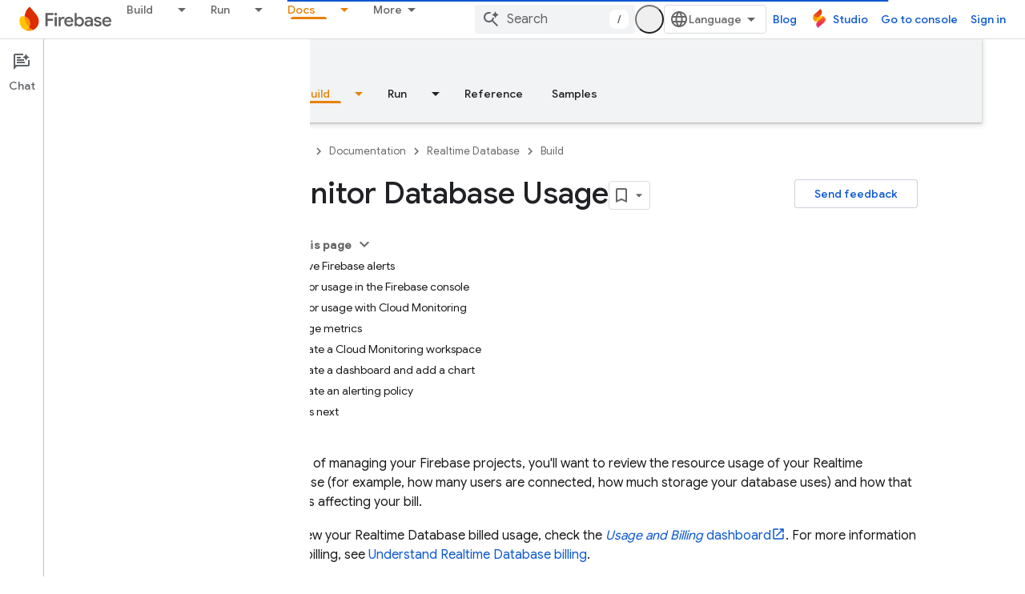

--- FILE ---
content_type: text/html; charset=utf-8
request_url: https://firebase-dot-devsite-v2-prod.appspot.com/docs/database/usage/monitor-usage
body_size: 64198
content:









<!doctype html>
<html 
      lang="en"
      dir="ltr">
  <head>
    <meta name="google-signin-client-id" content="721724668570-nbkv1cfusk7kk4eni4pjvepaus73b13t.apps.googleusercontent.com"><meta name="google-signin-scope"
          content="profile email https://www.googleapis.com/auth/developerprofiles https://www.googleapis.com/auth/developerprofiles.award https://www.googleapis.com/auth/devprofiles.full_control.firstparty"><meta property="og:site_name" content="Firebase">
    <meta property="og:type" content="website"><meta name="robots" content="noindex"><meta name="theme-color" content="#a8c7fa"><meta charset="utf-8">
    <meta content="IE=Edge" http-equiv="X-UA-Compatible">
    <meta name="viewport" content="width=device-width, initial-scale=1">
    

    <link rel="manifest" href="/_pwa/firebase/manifest.json"
          crossorigin="use-credentials">
    <link rel="preconnect" href="//www.gstatic.com" crossorigin>
    <link rel="preconnect" href="//fonts.gstatic.com" crossorigin>
    <link rel="preconnect" href="//fonts.googleapis.com" crossorigin>
    <link rel="preconnect" href="//apis.google.com" crossorigin>
    <link rel="preconnect" href="//www.google-analytics.com" crossorigin><link rel="stylesheet" href="//fonts.googleapis.com/css?family=Google+Sans:400,500|Roboto:400,400italic,500,500italic,700,700italic|Roboto+Mono:400,500,700&display=swap">
      <link rel="stylesheet"
            href="//fonts.googleapis.com/css2?family=Material+Icons&family=Material+Symbols+Outlined&display=block"><link rel="stylesheet" href="https://www.gstatic.com/devrel-devsite/prod/v5ecaab6967af5bdfffc1b93fe7d0ad58c271bf9f563243cec25f323a110134f0/firebase/css/app.css">
      
        <link rel="stylesheet" href="https://www.gstatic.com/devrel-devsite/prod/v5ecaab6967af5bdfffc1b93fe7d0ad58c271bf9f563243cec25f323a110134f0/firebase/css/dark-theme.css" disabled>
      <link rel="shortcut icon" href="https://www.gstatic.com/devrel-devsite/prod/v5ecaab6967af5bdfffc1b93fe7d0ad58c271bf9f563243cec25f323a110134f0/firebase/images/favicon.png">
    <link rel="apple-touch-icon" href="https://www.gstatic.com/devrel-devsite/prod/v5ecaab6967af5bdfffc1b93fe7d0ad58c271bf9f563243cec25f323a110134f0/firebase/images/touchicon-180.png"><link rel="canonical" href="https://firebase.google.com/docs/database/usage/monitor-usage">
      <link rel="dns-prefetch" href="//firebase-dot-devsite-v2-prod.appspot.com"><link rel="search" type="application/opensearchdescription+xml"
            title="Firebase" href="https://firebase-dot-devsite-v2-prod.appspot.com/s/opensearch.xml">
      <link rel="alternate" hreflang="en"
          href="https://firebase.google.com/docs/database/usage/monitor-usage" /><link rel="alternate" hreflang="x-default" href="https://firebase.google.com/docs/database/usage/monitor-usage" /><link rel="alternate" hreflang="ar"
          href="https://firebase.google.com/docs/database/usage/monitor-usage?hl=ar" /><link rel="alternate" hreflang="bn"
          href="https://firebase.google.com/docs/database/usage/monitor-usage?hl=bn" /><link rel="alternate" hreflang="zh-Hans"
          href="https://firebase.google.com/docs/database/usage/monitor-usage?hl=zh-cn" /><link rel="alternate" hreflang="zh-Hant"
          href="https://firebase.google.com/docs/database/usage/monitor-usage?hl=zh-tw" /><link rel="alternate" hreflang="fa"
          href="https://firebase.google.com/docs/database/usage/monitor-usage?hl=fa" /><link rel="alternate" hreflang="fr"
          href="https://firebase.google.com/docs/database/usage/monitor-usage?hl=fr" /><link rel="alternate" hreflang="de"
          href="https://firebase.google.com/docs/database/usage/monitor-usage?hl=de" /><link rel="alternate" hreflang="he"
          href="https://firebase.google.com/docs/database/usage/monitor-usage?hl=he" /><link rel="alternate" hreflang="hi"
          href="https://firebase.google.com/docs/database/usage/monitor-usage?hl=hi" /><link rel="alternate" hreflang="id"
          href="https://firebase.google.com/docs/database/usage/monitor-usage?hl=id" /><link rel="alternate" hreflang="it"
          href="https://firebase.google.com/docs/database/usage/monitor-usage?hl=it" /><link rel="alternate" hreflang="ja"
          href="https://firebase.google.com/docs/database/usage/monitor-usage?hl=ja" /><link rel="alternate" hreflang="ko"
          href="https://firebase.google.com/docs/database/usage/monitor-usage?hl=ko" /><link rel="alternate" hreflang="pl"
          href="https://firebase.google.com/docs/database/usage/monitor-usage?hl=pl" /><link rel="alternate" hreflang="pt-BR"
          href="https://firebase.google.com/docs/database/usage/monitor-usage?hl=pt-br" /><link rel="alternate" hreflang="ru"
          href="https://firebase.google.com/docs/database/usage/monitor-usage?hl=ru" /><link rel="alternate" hreflang="es-419"
          href="https://firebase.google.com/docs/database/usage/monitor-usage?hl=es-419" /><link rel="alternate" hreflang="th"
          href="https://firebase.google.com/docs/database/usage/monitor-usage?hl=th" /><link rel="alternate" hreflang="tr"
          href="https://firebase.google.com/docs/database/usage/monitor-usage?hl=tr" /><link rel="alternate" hreflang="vi"
          href="https://firebase.google.com/docs/database/usage/monitor-usage?hl=vi" /><title>Monitor Database Usage &nbsp;|&nbsp; Firebase Realtime Database</title>

<meta property="og:title" content="Monitor Database Usage &nbsp;|&nbsp; Firebase Realtime Database"><meta name="description" content="A guide to monitoring your Firebase Realtime Database usage, with an overview of available tools and key metrics for tracking resource consumption and billing.">
  <meta property="og:description" content="A guide to monitoring your Firebase Realtime Database usage, with an overview of available tools and key metrics for tracking resource consumption and billing."><meta property="og:url" content="https://firebase.google.com/docs/database/usage/monitor-usage"><meta property="og:locale" content="en"><script type="application/ld+json">
  {
    "@context": "https://schema.org",
    "@type": "BreadcrumbList",
    "itemListElement": [{
      "@type": "ListItem",
      "position": 1,
      "name": "Documentation",
      "item": "https://firebase.google.com/docs"
    },{
      "@type": "ListItem",
      "position": 2,
      "name": "Realtime Database",
      "item": "https://firebase.google.com/docs/database"
    },{
      "@type": "ListItem",
      "position": 3,
      "name": "Monitor Database Usage",
      "item": "https://firebase.google.com/docs/database/usage/monitor-usage"
    }]
  }
  </script>
  

  

  

  

  


    
      <link rel="stylesheet" href="/extras.css"></head>
  <body class="color-scheme--light"
        template="page"
        theme="firebase-icy-theme"
        type="guide"
        
        appearance
        
        layout="docs"
        
        
        free-trial
        
        
          
            concierge='closed'
          
        
        display-toc
        pending>
  
    <devsite-progress type="indeterminate" id="app-progress"></devsite-progress>
  
  
    <a href="#main-content" class="skip-link button">
      
      Skip to main content
    </a>
    <section class="devsite-wrapper">
      <devsite-cookie-notification-bar></devsite-cookie-notification-bar><devsite-header role="banner" keep-tabs-visible>
  
    





















<div class="devsite-header--inner" data-nosnippet>
  <div class="devsite-top-logo-row-wrapper-wrapper">
    <div class="devsite-top-logo-row-wrapper">
      <div class="devsite-top-logo-row">
        <button type="button" id="devsite-hamburger-menu"
          class="devsite-header-icon-button button-flat material-icons gc-analytics-event"
          data-category="Site-Wide Custom Events"
          data-label="Navigation menu button"
          visually-hidden
          aria-label="Open menu">
        </button>
        
<div class="devsite-product-name-wrapper">

  <a href="/" class="devsite-site-logo-link gc-analytics-event"
   data-category="Site-Wide Custom Events" data-label="Site logo" track-type="globalNav"
   track-name="firebase" track-metadata-position="nav"
   track-metadata-eventDetail="nav">
  
  <picture>
    
    <source srcset="https://www.gstatic.com/devrel-devsite/prod/v5ecaab6967af5bdfffc1b93fe7d0ad58c271bf9f563243cec25f323a110134f0/firebase/images/lockup.svg"
            media="(prefers-color-scheme: dark)"
            class="devsite-dark-theme">
    
    <img src="https://www.gstatic.com/devrel-devsite/prod/v5ecaab6967af5bdfffc1b93fe7d0ad58c271bf9f563243cec25f323a110134f0/firebase/images/lockup.svg" class="devsite-site-logo" alt="Firebase">
  </picture>
  
</a>



  
  
  <span class="devsite-product-name">
    <ul class="devsite-breadcrumb-list"
  >
  
  <li class="devsite-breadcrumb-item
             ">
    
    
    
      
      
    
  </li>
  
</ul>
  </span>

</div>
        <div class="devsite-top-logo-row-middle">
          <div class="devsite-header-upper-tabs">
            
              
              
  <devsite-tabs class="upper-tabs">

    <nav class="devsite-tabs-wrapper" aria-label="Upper tabs">
      
        
          <tab class="devsite-dropdown
    
    
    
    ">
  
    <a href="https://firebase-dot-devsite-v2-prod.appspot.com/products-build"
    class="devsite-tabs-content gc-analytics-event "
      track-metadata-eventdetail="https://firebase-dot-devsite-v2-prod.appspot.com/products-build"
    
       track-type="nav"
       track-metadata-position="nav - build"
       track-metadata-module="primary nav"
       
       
         
           data-category="Site-Wide Custom Events"
         
           data-label="Tab: Build"
         
           track-name="build"
         
       >
    Build
  
    </a>
    
      <button
         aria-haspopup="menu"
         aria-expanded="false"
         aria-label="Dropdown menu for Build"
         track-type="nav"
         track-metadata-eventdetail="https://firebase-dot-devsite-v2-prod.appspot.com/products-build"
         track-metadata-position="nav - build"
         track-metadata-module="primary nav"
         
          
            data-category="Site-Wide Custom Events"
          
            data-label="Tab: Build"
          
            track-name="build"
          
        
         class="devsite-tabs-dropdown-toggle devsite-icon devsite-icon-arrow-drop-down"></button>
    
  
  <div class="devsite-tabs-dropdown" role="menu" aria-label="submenu" hidden>
    
    <div class="devsite-tabs-dropdown-content">
      
        <div class="devsite-tabs-dropdown-column
                    firebase-dropdown firebase-dropdown--primary firebase-build">
          
            <ul class="devsite-tabs-dropdown-section
                       ">
              
                <li class="devsite-nav-title" role="heading" tooltip>Build</li>
              
              
                <li class="devsite-nav-description">Get to market quickly and securely with products that can scale globally
</li>
              
              
                <li class="devsite-nav-item">
                  <a href="https://firebase-dot-devsite-v2-prod.appspot.com/products-build"
                    
                     track-type="nav"
                     track-metadata-eventdetail="https://firebase-dot-devsite-v2-prod.appspot.com/products-build"
                     track-metadata-position="nav - build"
                     track-metadata-module="tertiary nav"
                     
                       track-metadata-module_headline="build"
                     
                     tooltip
                  >
                    
                    <div class="devsite-nav-item-title">
                      Go to Build
                    </div>
                    
                  </a>
                </li>
              
            </ul>
          
        </div>
      
        <div class="devsite-tabs-dropdown-column
                    firebase-dropdown firebase-dropdown--secondary firebase-build">
          
            <ul class="devsite-tabs-dropdown-section
                       ">
              
                <li class="devsite-nav-title" role="heading" tooltip>Build Products</li>
              
              
              
                <li class="devsite-nav-item">
                  <a href="https://firebase-dot-devsite-v2-prod.appspot.com/products/app-check"
                    
                     track-type="nav"
                     track-metadata-eventdetail="https://firebase-dot-devsite-v2-prod.appspot.com/products/app-check"
                     track-metadata-position="nav - build"
                     track-metadata-module="tertiary nav"
                     
                       track-metadata-module_headline="build products"
                     
                     tooltip
                  >
                    
                    <div class="devsite-nav-item-title">
                      App Check
                    </div>
                    
                  </a>
                </li>
              
                <li class="devsite-nav-item">
                  <a href="https://firebase-dot-devsite-v2-prod.appspot.com/products/app-hosting"
                    
                     track-type="nav"
                     track-metadata-eventdetail="https://firebase-dot-devsite-v2-prod.appspot.com/products/app-hosting"
                     track-metadata-position="nav - build"
                     track-metadata-module="tertiary nav"
                     
                       track-metadata-module_headline="build products"
                     
                     tooltip
                  >
                    
                    <div class="devsite-nav-item-title">
                      App Hosting
                    </div>
                    
                  </a>
                </li>
              
                <li class="devsite-nav-item">
                  <a href="https://firebase-dot-devsite-v2-prod.appspot.com/products/auth"
                    
                     track-type="nav"
                     track-metadata-eventdetail="https://firebase-dot-devsite-v2-prod.appspot.com/products/auth"
                     track-metadata-position="nav - build"
                     track-metadata-module="tertiary nav"
                     
                       track-metadata-module_headline="build products"
                     
                     tooltip
                  >
                    
                    <div class="devsite-nav-item-title">
                      Authentication
                    </div>
                    
                  </a>
                </li>
              
                <li class="devsite-nav-item">
                  <a href="https://firebase-dot-devsite-v2-prod.appspot.com/products/functions"
                    
                     track-type="nav"
                     track-metadata-eventdetail="https://firebase-dot-devsite-v2-prod.appspot.com/products/functions"
                     track-metadata-position="nav - build"
                     track-metadata-module="tertiary nav"
                     
                       track-metadata-module_headline="build products"
                     
                     tooltip
                  >
                    
                    <div class="devsite-nav-item-title">
                      Cloud Functions
                    </div>
                    
                  </a>
                </li>
              
                <li class="devsite-nav-item">
                  <a href="https://firebase-dot-devsite-v2-prod.appspot.com/products/storage"
                    
                     track-type="nav"
                     track-metadata-eventdetail="https://firebase-dot-devsite-v2-prod.appspot.com/products/storage"
                     track-metadata-position="nav - build"
                     track-metadata-module="tertiary nav"
                     
                       track-metadata-module_headline="build products"
                     
                     tooltip
                  >
                    
                    <div class="devsite-nav-item-title">
                      Cloud Storage
                    </div>
                    
                  </a>
                </li>
              
                <li class="devsite-nav-item">
                  <a href="https://firebase-dot-devsite-v2-prod.appspot.com/products/data-connect"
                    
                     track-type="nav"
                     track-metadata-eventdetail="https://firebase-dot-devsite-v2-prod.appspot.com/products/data-connect"
                     track-metadata-position="nav - build"
                     track-metadata-module="tertiary nav"
                     
                       track-metadata-module_headline="build products"
                     
                     tooltip
                  >
                    
                    <div class="devsite-nav-item-title">
                      Data Connect
                    </div>
                    
                  </a>
                </li>
              
                <li class="devsite-nav-item">
                  <a href="https://firebase-dot-devsite-v2-prod.appspot.com/products/extensions"
                    
                     track-type="nav"
                     track-metadata-eventdetail="https://firebase-dot-devsite-v2-prod.appspot.com/products/extensions"
                     track-metadata-position="nav - build"
                     track-metadata-module="tertiary nav"
                     
                       track-metadata-module_headline="build products"
                     
                     tooltip
                  >
                    
                    <div class="devsite-nav-item-title">
                      Extensions
                    </div>
                    
                  </a>
                </li>
              
                <li class="devsite-nav-item">
                  <a href="https://firebase-dot-devsite-v2-prod.appspot.com/products/ml"
                    
                     track-type="nav"
                     track-metadata-eventdetail="https://firebase-dot-devsite-v2-prod.appspot.com/products/ml"
                     track-metadata-position="nav - build"
                     track-metadata-module="tertiary nav"
                     
                       track-metadata-module_headline="build products"
                     
                     tooltip
                  >
                    
                    <div class="devsite-nav-item-title">
                      Firebase ML
                    </div>
                    
                  </a>
                </li>
              
            </ul>
          
            <ul class="devsite-tabs-dropdown-section
                       ">
              
              
              
                <li class="devsite-nav-item">
                  <a href="https://firebase-dot-devsite-v2-prod.appspot.com/products/firestore"
                    
                     track-type="nav"
                     track-metadata-eventdetail="https://firebase-dot-devsite-v2-prod.appspot.com/products/firestore"
                     track-metadata-position="nav - build"
                     track-metadata-module="tertiary nav"
                     
                       track-metadata-module_headline="build products"
                     
                     tooltip
                  >
                    
                    <div class="devsite-nav-item-title">
                      Firestore
                    </div>
                    
                  </a>
                </li>
              
                <li class="devsite-nav-item">
                  <a href="https://genkit.dev"
                    
                     track-type="nav"
                     track-metadata-eventdetail="https://genkit.dev"
                     track-metadata-position="nav - build"
                     track-metadata-module="tertiary nav"
                     
                       track-metadata-module_headline="build products"
                     
                     tooltip
                  >
                    
                    <div class="devsite-nav-item-title">
                      Genkit
                    </div>
                    
                  </a>
                </li>
              
                <li class="devsite-nav-item">
                  <a href="https://firebase-dot-devsite-v2-prod.appspot.com/products/hosting"
                    
                     track-type="nav"
                     track-metadata-eventdetail="https://firebase-dot-devsite-v2-prod.appspot.com/products/hosting"
                     track-metadata-position="nav - build"
                     track-metadata-module="tertiary nav"
                     
                       track-metadata-module_headline="build products"
                     
                     tooltip
                  >
                    
                    <div class="devsite-nav-item-title">
                      Hosting
                    </div>
                    
                  </a>
                </li>
              
                <li class="devsite-nav-item">
                  <a href="https://firebase-dot-devsite-v2-prod.appspot.com/products/phone-number-verification"
                    
                     track-type="nav"
                     track-metadata-eventdetail="https://firebase-dot-devsite-v2-prod.appspot.com/products/phone-number-verification"
                     track-metadata-position="nav - build"
                     track-metadata-module="tertiary nav"
                     
                       track-metadata-module_headline="build products"
                     
                     tooltip
                  >
                    
                    <div class="devsite-nav-item-title">
                      Phone Number Verification
                    </div>
                    
                  </a>
                </li>
              
                <li class="devsite-nav-item">
                  <a href="https://firebase-dot-devsite-v2-prod.appspot.com/products/realtime-database"
                    
                     track-type="nav"
                     track-metadata-eventdetail="https://firebase-dot-devsite-v2-prod.appspot.com/products/realtime-database"
                     track-metadata-position="nav - build"
                     track-metadata-module="tertiary nav"
                     
                       track-metadata-module_headline="build products"
                     
                     tooltip
                  >
                    
                    <div class="devsite-nav-item-title">
                      Realtime Database
                    </div>
                    
                  </a>
                </li>
              
                <li class="devsite-nav-item">
                  <a href="https://firebase-dot-devsite-v2-prod.appspot.com/products/firebase-ai-logic"
                    
                     track-type="nav"
                     track-metadata-eventdetail="https://firebase-dot-devsite-v2-prod.appspot.com/products/firebase-ai-logic"
                     track-metadata-position="nav - build"
                     track-metadata-module="tertiary nav"
                     
                       track-metadata-module_headline="build products"
                     
                     tooltip
                  >
                    
                    <div class="devsite-nav-item-title">
                      Firebase AI Logic client SDKs
                    </div>
                    
                  </a>
                </li>
              
                <li class="devsite-nav-item">
                  <a href="https://firebase-dot-devsite-v2-prod.appspot.com/products/generative-ai"
                    
                     track-type="nav"
                     track-metadata-eventdetail="https://firebase-dot-devsite-v2-prod.appspot.com/products/generative-ai"
                     track-metadata-position="nav - build"
                     track-metadata-module="tertiary nav"
                     
                       track-metadata-module_headline="build products"
                     
                     tooltip
                  >
                    
                    <div class="devsite-nav-item-title">
                      Generative AI
                    </div>
                    
                  </a>
                </li>
              
            </ul>
          
        </div>
      
    </div>
  </div>
</tab>
        
      
        
          <tab class="devsite-dropdown
    
    
    
    ">
  
    <a href="https://firebase-dot-devsite-v2-prod.appspot.com/products-run"
    class="devsite-tabs-content gc-analytics-event "
      track-metadata-eventdetail="https://firebase-dot-devsite-v2-prod.appspot.com/products-run"
    
       track-type="nav"
       track-metadata-position="nav - run"
       track-metadata-module="primary nav"
       
       
         
           data-category="Site-Wide Custom Events"
         
           data-label="Tab: Run"
         
           track-name="run"
         
       >
    Run
  
    </a>
    
      <button
         aria-haspopup="menu"
         aria-expanded="false"
         aria-label="Dropdown menu for Run"
         track-type="nav"
         track-metadata-eventdetail="https://firebase-dot-devsite-v2-prod.appspot.com/products-run"
         track-metadata-position="nav - run"
         track-metadata-module="primary nav"
         
          
            data-category="Site-Wide Custom Events"
          
            data-label="Tab: Run"
          
            track-name="run"
          
        
         class="devsite-tabs-dropdown-toggle devsite-icon devsite-icon-arrow-drop-down"></button>
    
  
  <div class="devsite-tabs-dropdown" role="menu" aria-label="submenu" hidden>
    
    <div class="devsite-tabs-dropdown-content">
      
        <div class="devsite-tabs-dropdown-column
                    firebase-dropdown firebase-dropdown--primary firebase-run">
          
            <ul class="devsite-tabs-dropdown-section
                       ">
              
                <li class="devsite-nav-title" role="heading" tooltip>Run</li>
              
              
                <li class="devsite-nav-description">Run your app with confidence and deliver the best experience for your users
</li>
              
              
                <li class="devsite-nav-item">
                  <a href="https://firebase-dot-devsite-v2-prod.appspot.com/products-run"
                    
                     track-type="nav"
                     track-metadata-eventdetail="https://firebase-dot-devsite-v2-prod.appspot.com/products-run"
                     track-metadata-position="nav - run"
                     track-metadata-module="tertiary nav"
                     
                       track-metadata-module_headline="run"
                     
                     tooltip
                  >
                    
                    <div class="devsite-nav-item-title">
                      Go to Run
                    </div>
                    
                  </a>
                </li>
              
            </ul>
          
        </div>
      
        <div class="devsite-tabs-dropdown-column
                    firebase-dropdown firebase-dropdown--secondary">
          
            <ul class="devsite-tabs-dropdown-section
                       ">
              
                <li class="devsite-nav-title" role="heading" tooltip>Run Products</li>
              
              
              
                <li class="devsite-nav-item">
                  <a href="https://firebase-dot-devsite-v2-prod.appspot.com/products/ab-testing"
                    
                     track-type="nav"
                     track-metadata-eventdetail="https://firebase-dot-devsite-v2-prod.appspot.com/products/ab-testing"
                     track-metadata-position="nav - run"
                     track-metadata-module="tertiary nav"
                     
                       track-metadata-module_headline="run products"
                     
                     tooltip
                  >
                    
                    <div class="devsite-nav-item-title">
                      A/B Testing
                    </div>
                    
                  </a>
                </li>
              
                <li class="devsite-nav-item">
                  <a href="https://firebase-dot-devsite-v2-prod.appspot.com/products/app-distribution"
                    
                     track-type="nav"
                     track-metadata-eventdetail="https://firebase-dot-devsite-v2-prod.appspot.com/products/app-distribution"
                     track-metadata-position="nav - run"
                     track-metadata-module="tertiary nav"
                     
                       track-metadata-module_headline="run products"
                     
                     tooltip
                  >
                    
                    <div class="devsite-nav-item-title">
                      App Distribution
                    </div>
                    
                  </a>
                </li>
              
                <li class="devsite-nav-item">
                  <a href="https://firebase-dot-devsite-v2-prod.appspot.com/products/cloud-messaging"
                    
                     track-type="nav"
                     track-metadata-eventdetail="https://firebase-dot-devsite-v2-prod.appspot.com/products/cloud-messaging"
                     track-metadata-position="nav - run"
                     track-metadata-module="tertiary nav"
                     
                       track-metadata-module_headline="run products"
                     
                     tooltip
                  >
                    
                    <div class="devsite-nav-item-title">
                      Cloud Messaging
                    </div>
                    
                  </a>
                </li>
              
                <li class="devsite-nav-item">
                  <a href="https://firebase-dot-devsite-v2-prod.appspot.com/products/crashlytics"
                    
                     track-type="nav"
                     track-metadata-eventdetail="https://firebase-dot-devsite-v2-prod.appspot.com/products/crashlytics"
                     track-metadata-position="nav - run"
                     track-metadata-module="tertiary nav"
                     
                       track-metadata-module_headline="run products"
                     
                     tooltip
                  >
                    
                    <div class="devsite-nav-item-title">
                      Crashlytics
                    </div>
                    
                  </a>
                </li>
              
                <li class="devsite-nav-item">
                  <a href="https://firebase-dot-devsite-v2-prod.appspot.com/products/analytics"
                    
                     track-type="nav"
                     track-metadata-eventdetail="https://firebase-dot-devsite-v2-prod.appspot.com/products/analytics"
                     track-metadata-position="nav - run"
                     track-metadata-module="tertiary nav"
                     
                       track-metadata-module_headline="run products"
                     
                     tooltip
                  >
                    
                    <div class="devsite-nav-item-title">
                      Google Analytics
                    </div>
                    
                  </a>
                </li>
              
            </ul>
          
            <ul class="devsite-tabs-dropdown-section
                       ">
              
              
              
                <li class="devsite-nav-item">
                  <a href="https://firebase-dot-devsite-v2-prod.appspot.com/products/in-app-messaging"
                    
                     track-type="nav"
                     track-metadata-eventdetail="https://firebase-dot-devsite-v2-prod.appspot.com/products/in-app-messaging"
                     track-metadata-position="nav - run"
                     track-metadata-module="tertiary nav"
                     
                       track-metadata-module_headline="run products"
                     
                     tooltip
                  >
                    
                    <div class="devsite-nav-item-title">
                      In-App Messaging
                    </div>
                    
                  </a>
                </li>
              
                <li class="devsite-nav-item">
                  <a href="https://firebase-dot-devsite-v2-prod.appspot.com/products/performance"
                    
                     track-type="nav"
                     track-metadata-eventdetail="https://firebase-dot-devsite-v2-prod.appspot.com/products/performance"
                     track-metadata-position="nav - run"
                     track-metadata-module="tertiary nav"
                     
                       track-metadata-module_headline="run products"
                     
                     tooltip
                  >
                    
                    <div class="devsite-nav-item-title">
                      Performance Monitoring
                    </div>
                    
                  </a>
                </li>
              
                <li class="devsite-nav-item">
                  <a href="https://firebase-dot-devsite-v2-prod.appspot.com/products/remote-config"
                    
                     track-type="nav"
                     track-metadata-eventdetail="https://firebase-dot-devsite-v2-prod.appspot.com/products/remote-config"
                     track-metadata-position="nav - run"
                     track-metadata-module="tertiary nav"
                     
                       track-metadata-module_headline="run products"
                     
                     tooltip
                  >
                    
                    <div class="devsite-nav-item-title">
                      Remote Config
                    </div>
                    
                  </a>
                </li>
              
                <li class="devsite-nav-item">
                  <a href="https://firebase-dot-devsite-v2-prod.appspot.com/products/test-lab"
                    
                     track-type="nav"
                     track-metadata-eventdetail="https://firebase-dot-devsite-v2-prod.appspot.com/products/test-lab"
                     track-metadata-position="nav - run"
                     track-metadata-module="tertiary nav"
                     
                       track-metadata-module_headline="run products"
                     
                     tooltip
                  >
                    
                    <div class="devsite-nav-item-title">
                      Test Lab
                    </div>
                    
                  </a>
                </li>
              
            </ul>
          
        </div>
      
    </div>
  </div>
</tab>
        
      
        
          <tab  >
            
    <a href="https://firebase-dot-devsite-v2-prod.appspot.com/solutions"
    class="devsite-tabs-content gc-analytics-event "
      track-metadata-eventdetail="https://firebase-dot-devsite-v2-prod.appspot.com/solutions"
    
       track-type="nav"
       track-metadata-position="nav - solutions"
       track-metadata-module="primary nav"
       
       
         
           data-category="Site-Wide Custom Events"
         
           data-label="Tab: Solutions"
         
           track-name="solutions"
         
       >
    Solutions
  
    </a>
    
  
          </tab>
        
      
        
          <tab  >
            
    <a href="https://firebase-dot-devsite-v2-prod.appspot.com/pricing"
    class="devsite-tabs-content gc-analytics-event "
      track-metadata-eventdetail="https://firebase-dot-devsite-v2-prod.appspot.com/pricing"
    
       track-type="nav"
       track-metadata-position="nav - pricing"
       track-metadata-module="primary nav"
       
       
         
           data-category="Site-Wide Custom Events"
         
           data-label="Tab: Pricing"
         
           track-name="pricing"
         
       >
    Pricing
  
    </a>
    
  
          </tab>
        
      
        
          <tab class="devsite-dropdown
    
    devsite-active
    
    ">
  
    <a href="https://firebase-dot-devsite-v2-prod.appspot.com/docs"
    class="devsite-tabs-content gc-analytics-event "
      track-metadata-eventdetail="https://firebase-dot-devsite-v2-prod.appspot.com/docs"
    
       track-type="nav"
       track-metadata-position="nav - docs"
       track-metadata-module="primary nav"
       aria-label="Docs, selected" 
       
         
           data-category="Site-Wide Custom Events"
         
           data-label="Tab: Docs"
         
           track-name="docs"
         
       >
    Docs
  
    </a>
    
      <button
         aria-haspopup="menu"
         aria-expanded="false"
         aria-label="Dropdown menu for Docs"
         track-type="nav"
         track-metadata-eventdetail="https://firebase-dot-devsite-v2-prod.appspot.com/docs"
         track-metadata-position="nav - docs"
         track-metadata-module="primary nav"
         
          
            data-category="Site-Wide Custom Events"
          
            data-label="Tab: Docs"
          
            track-name="docs"
          
        
         class="devsite-tabs-dropdown-toggle devsite-icon devsite-icon-arrow-drop-down"></button>
    
  
  <div class="devsite-tabs-dropdown" role="menu" aria-label="submenu" hidden>
    
    <div class="devsite-tabs-dropdown-content">
      
        <div class="devsite-tabs-dropdown-column
                    ">
          
            <ul class="devsite-tabs-dropdown-section
                       ">
              
              
              
                <li class="devsite-nav-item">
                  <a href="https://firebase-dot-devsite-v2-prod.appspot.com/docs"
                    
                     track-type="nav"
                     track-metadata-eventdetail="https://firebase-dot-devsite-v2-prod.appspot.com/docs"
                     track-metadata-position="nav - docs"
                     track-metadata-module="tertiary nav"
                     
                     tooltip
                  >
                    
                    <div class="devsite-nav-item-title">
                      Overview
                    </div>
                    
                  </a>
                </li>
              
                <li class="devsite-nav-item">
                  <a href="https://firebase-dot-devsite-v2-prod.appspot.com/docs/guides"
                    
                     track-type="nav"
                     track-metadata-eventdetail="https://firebase-dot-devsite-v2-prod.appspot.com/docs/guides"
                     track-metadata-position="nav - docs"
                     track-metadata-module="tertiary nav"
                     
                     tooltip
                  >
                    
                    <div class="devsite-nav-item-title">
                      Fundamentals
                    </div>
                    
                  </a>
                </li>
              
                <li class="devsite-nav-item">
                  <a href="https://firebase-dot-devsite-v2-prod.appspot.com/docs/ai"
                    
                     track-type="nav"
                     track-metadata-eventdetail="https://firebase-dot-devsite-v2-prod.appspot.com/docs/ai"
                     track-metadata-position="nav - docs"
                     track-metadata-module="tertiary nav"
                     
                     tooltip
                  >
                    
                    <div class="devsite-nav-item-title">
                      AI
                    </div>
                    
                  </a>
                </li>
              
                <li class="devsite-nav-item">
                  <a href="https://firebase-dot-devsite-v2-prod.appspot.com/docs/build"
                    
                     track-type="nav"
                     track-metadata-eventdetail="https://firebase-dot-devsite-v2-prod.appspot.com/docs/build"
                     track-metadata-position="nav - docs"
                     track-metadata-module="tertiary nav"
                     
                     tooltip
                  >
                    
                    <div class="devsite-nav-item-title">
                      Build
                    </div>
                    
                  </a>
                </li>
              
                <li class="devsite-nav-item">
                  <a href="https://firebase-dot-devsite-v2-prod.appspot.com/docs/run"
                    
                     track-type="nav"
                     track-metadata-eventdetail="https://firebase-dot-devsite-v2-prod.appspot.com/docs/run"
                     track-metadata-position="nav - docs"
                     track-metadata-module="tertiary nav"
                     
                     tooltip
                  >
                    
                    <div class="devsite-nav-item-title">
                      Run
                    </div>
                    
                  </a>
                </li>
              
                <li class="devsite-nav-item">
                  <a href="https://firebase-dot-devsite-v2-prod.appspot.com/docs/reference"
                    
                     track-type="nav"
                     track-metadata-eventdetail="https://firebase-dot-devsite-v2-prod.appspot.com/docs/reference"
                     track-metadata-position="nav - docs"
                     track-metadata-module="tertiary nav"
                     
                     tooltip
                  >
                    
                    <div class="devsite-nav-item-title">
                      Reference
                    </div>
                    
                  </a>
                </li>
              
                <li class="devsite-nav-item">
                  <a href="https://firebase-dot-devsite-v2-prod.appspot.com/docs/samples"
                    
                     track-type="nav"
                     track-metadata-eventdetail="https://firebase-dot-devsite-v2-prod.appspot.com/docs/samples"
                     track-metadata-position="nav - docs"
                     track-metadata-module="tertiary nav"
                     
                     tooltip
                  >
                    
                    <div class="devsite-nav-item-title">
                      Samples
                    </div>
                    
                  </a>
                </li>
              
            </ul>
          
        </div>
      
    </div>
  </div>
</tab>
        
      
        
          <tab class="devsite-dropdown
    
    
    
    ">
  
    <a href="https://firebase-dot-devsite-v2-prod.appspot.com/community"
    class="devsite-tabs-content gc-analytics-event "
      track-metadata-eventdetail="https://firebase-dot-devsite-v2-prod.appspot.com/community"
    
       track-type="nav"
       track-metadata-position="nav - community"
       track-metadata-module="primary nav"
       
       
         
           data-category="Site-Wide Custom Events"
         
           data-label="Tab: Community"
         
           track-name="community"
         
       >
    Community
  
    </a>
    
      <button
         aria-haspopup="menu"
         aria-expanded="false"
         aria-label="Dropdown menu for Community"
         track-type="nav"
         track-metadata-eventdetail="https://firebase-dot-devsite-v2-prod.appspot.com/community"
         track-metadata-position="nav - community"
         track-metadata-module="primary nav"
         
          
            data-category="Site-Wide Custom Events"
          
            data-label="Tab: Community"
          
            track-name="community"
          
        
         class="devsite-tabs-dropdown-toggle devsite-icon devsite-icon-arrow-drop-down"></button>
    
  
  <div class="devsite-tabs-dropdown" role="menu" aria-label="submenu" hidden>
    
    <div class="devsite-tabs-dropdown-content">
      
        <div class="devsite-tabs-dropdown-column
                    ">
          
            <ul class="devsite-tabs-dropdown-section
                       ">
              
              
              
                <li class="devsite-nav-item">
                  <a href="https://firebase-dot-devsite-v2-prod.appspot.com/community/learn"
                    
                     track-type="nav"
                     track-metadata-eventdetail="https://firebase-dot-devsite-v2-prod.appspot.com/community/learn"
                     track-metadata-position="nav - community"
                     track-metadata-module="tertiary nav"
                     
                     tooltip
                  >
                    
                    <div class="devsite-nav-item-title">
                      Learn
                    </div>
                    
                  </a>
                </li>
              
                <li class="devsite-nav-item">
                  <a href="https://firebase-dot-devsite-v2-prod.appspot.com/community/events"
                    
                     track-type="nav"
                     track-metadata-eventdetail="https://firebase-dot-devsite-v2-prod.appspot.com/community/events"
                     track-metadata-position="nav - community"
                     track-metadata-module="tertiary nav"
                     
                     tooltip
                  >
                    
                    <div class="devsite-nav-item-title">
                      Events
                    </div>
                    
                  </a>
                </li>
              
                <li class="devsite-nav-item">
                  <a href="https://firebase-dot-devsite-v2-prod.appspot.com/community/stories"
                    
                     track-type="nav"
                     track-metadata-eventdetail="https://firebase-dot-devsite-v2-prod.appspot.com/community/stories"
                     track-metadata-position="nav - community"
                     track-metadata-module="tertiary nav"
                     
                     tooltip
                  >
                    
                    <div class="devsite-nav-item-title">
                      Stories
                    </div>
                    
                  </a>
                </li>
              
            </ul>
          
        </div>
      
    </div>
  </div>
</tab>
        
      
        
          <tab  >
            
    <a href="https://firebase-dot-devsite-v2-prod.appspot.com/support"
    class="devsite-tabs-content gc-analytics-event "
      track-metadata-eventdetail="https://firebase-dot-devsite-v2-prod.appspot.com/support"
    
       track-type="nav"
       track-metadata-position="nav - support"
       track-metadata-module="primary nav"
       
       
         
           data-category="Site-Wide Custom Events"
         
           data-label="Tab: Support"
         
           track-name="support"
         
       >
    Support
  
    </a>
    
  
          </tab>
        
      
    </nav>

  </devsite-tabs>

            
           </div>
          
<devsite-search
    enable-signin
    enable-search
    enable-suggestions
      enable-query-completion
    
    enable-search-summaries
    project-name="Firebase Realtime Database"
    tenant-name="Firebase"
    
    
    
    
    
    >
  <form class="devsite-search-form" action="https://firebase-dot-devsite-v2-prod.appspot.com/s/results" method="GET">
    <div class="devsite-search-container">
      <button type="button"
              search-open
              class="devsite-search-button devsite-header-icon-button button-flat material-icons"
              
              aria-label="Open search"></button>
      <div class="devsite-searchbox">
        <input
          aria-activedescendant=""
          aria-autocomplete="list"
          
          aria-label="Search"
          aria-expanded="false"
          aria-haspopup="listbox"
          autocomplete="off"
          class="devsite-search-field devsite-search-query"
          name="q"
          
          placeholder="Search"
          role="combobox"
          type="text"
          value=""
          >
          <div class="devsite-search-image material-icons" aria-hidden="true">
            
              <svg class="devsite-search-ai-image" width="24" height="24" viewBox="0 0 24 24" fill="none" xmlns="http://www.w3.org/2000/svg">
                  <g clip-path="url(#clip0_6641_386)">
                    <path d="M19.6 21L13.3 14.7C12.8 15.1 12.225 15.4167 11.575 15.65C10.925 15.8833 10.2333 16 9.5 16C7.68333 16 6.14167 15.375 4.875 14.125C3.625 12.8583 3 11.3167 3 9.5C3 7.68333 3.625 6.15 4.875 4.9C6.14167 3.63333 7.68333 3 9.5 3C10.0167 3 10.5167 3.05833 11 3.175C11.4833 3.275 11.9417 3.43333 12.375 3.65L10.825 5.2C10.6083 5.13333 10.3917 5.08333 10.175 5.05C9.95833 5.01667 9.73333 5 9.5 5C8.25 5 7.18333 5.44167 6.3 6.325C5.43333 7.19167 5 8.25 5 9.5C5 10.75 5.43333 11.8167 6.3 12.7C7.18333 13.5667 8.25 14 9.5 14C10.6667 14 11.6667 13.625 12.5 12.875C13.35 12.1083 13.8417 11.15 13.975 10H15.975C15.925 10.6333 15.7833 11.2333 15.55 11.8C15.3333 12.3667 15.05 12.8667 14.7 13.3L21 19.6L19.6 21ZM17.5 12C17.5 10.4667 16.9667 9.16667 15.9 8.1C14.8333 7.03333 13.5333 6.5 12 6.5C13.5333 6.5 14.8333 5.96667 15.9 4.9C16.9667 3.83333 17.5 2.53333 17.5 0.999999C17.5 2.53333 18.0333 3.83333 19.1 4.9C20.1667 5.96667 21.4667 6.5 23 6.5C21.4667 6.5 20.1667 7.03333 19.1 8.1C18.0333 9.16667 17.5 10.4667 17.5 12Z" fill="#5F6368"/>
                  </g>
                <defs>
                <clipPath id="clip0_6641_386">
                <rect width="24" height="24" fill="white"/>
                </clipPath>
                </defs>
              </svg>
            
          </div>
          <div class="devsite-search-shortcut-icon-container" aria-hidden="true">
            <kbd class="devsite-search-shortcut-icon">/</kbd>
          </div>
      </div>
    </div>
  </form>
  <button type="button"
          search-close
          class="devsite-search-button devsite-header-icon-button button-flat material-icons"
          
          aria-label="Close search"></button>
</devsite-search>

        </div>

        

          

          

          <devsite-appearance-selector></devsite-appearance-selector>

          
<devsite-language-selector>
  <ul role="presentation">
    
    
    <li role="presentation">
      <a role="menuitem" lang="en"
        >English</a>
    </li>
    
    <li role="presentation">
      <a role="menuitem" lang="de"
        >Deutsch</a>
    </li>
    
    <li role="presentation">
      <a role="menuitem" lang="es_419"
        >Español – América Latina</a>
    </li>
    
    <li role="presentation">
      <a role="menuitem" lang="fr"
        >Français</a>
    </li>
    
    <li role="presentation">
      <a role="menuitem" lang="id"
        >Indonesia</a>
    </li>
    
    <li role="presentation">
      <a role="menuitem" lang="it"
        >Italiano</a>
    </li>
    
    <li role="presentation">
      <a role="menuitem" lang="pl"
        >Polski</a>
    </li>
    
    <li role="presentation">
      <a role="menuitem" lang="pt_br"
        >Português – Brasil</a>
    </li>
    
    <li role="presentation">
      <a role="menuitem" lang="vi"
        >Tiếng Việt</a>
    </li>
    
    <li role="presentation">
      <a role="menuitem" lang="tr"
        >Türkçe</a>
    </li>
    
    <li role="presentation">
      <a role="menuitem" lang="ru"
        >Русский</a>
    </li>
    
    <li role="presentation">
      <a role="menuitem" lang="he"
        >עברית</a>
    </li>
    
    <li role="presentation">
      <a role="menuitem" lang="ar"
        >العربيّة</a>
    </li>
    
    <li role="presentation">
      <a role="menuitem" lang="fa"
        >فارسی</a>
    </li>
    
    <li role="presentation">
      <a role="menuitem" lang="hi"
        >हिंदी</a>
    </li>
    
    <li role="presentation">
      <a role="menuitem" lang="bn"
        >বাংলা</a>
    </li>
    
    <li role="presentation">
      <a role="menuitem" lang="th"
        >ภาษาไทย</a>
    </li>
    
    <li role="presentation">
      <a role="menuitem" lang="zh_cn"
        >中文 – 简体</a>
    </li>
    
    <li role="presentation">
      <a role="menuitem" lang="zh_tw"
        >中文 – 繁體</a>
    </li>
    
    <li role="presentation">
      <a role="menuitem" lang="ja"
        >日本語</a>
    </li>
    
    <li role="presentation">
      <a role="menuitem" lang="ko"
        >한국어</a>
    </li>
    
  </ul>
</devsite-language-selector>


          
            <a class="devsite-header-link devsite-top-button button gc-analytics-event "
    href="//firebase.blog"
    data-category="Site-Wide Custom Events"
    data-label="Site header link: Blog"
    >
  Blog
</a>
          
            <a class="devsite-header-link devsite-top-button button gc-analytics-event studio-button-with-icon"
    href="//studio.firebase.google.com"
    data-category="Site-Wide Custom Events"
    data-label="Site header link: Studio"
    >
  Studio
</a>
          
            <a class="devsite-header-link devsite-top-button button gc-analytics-event "
    href="//console.firebase.google.com"
    data-category="Site-Wide Custom Events"
    data-label="Site header link: Go to console"
    >
  Go to console
</a>
          

        

        
          <devsite-user 
                        
                        
                          enable-profiles
                        
                        
                          fp-auth
                        
                        id="devsite-user">
            
              
              <span class="button devsite-top-button" aria-hidden="true" visually-hidden>Sign in</span>
            
          </devsite-user>
        
        
        
      </div>
    </div>
  </div>



  <div class="devsite-collapsible-section
    ">
    <div class="devsite-header-background">
      
        
          <div class="devsite-product-id-row"
           >
            <div class="devsite-product-description-row">
              
                
                <div class="devsite-product-id">
                  
                  
                  
                    <ul class="devsite-breadcrumb-list"
  
    aria-label="Lower header breadcrumb">
  
  <li class="devsite-breadcrumb-item
             ">
    
    
    
      
        
  <a href="https://firebase-dot-devsite-v2-prod.appspot.com/docs"
      
        class="devsite-breadcrumb-link gc-analytics-event"
      
        data-category="Site-Wide Custom Events"
      
        data-label="Lower Header"
      
        data-value="1"
      
        track-type="globalNav"
      
        track-name="breadcrumb"
      
        track-metadata-position="1"
      
        track-metadata-eventdetail="Firebase Documentation"
      
    >
    
          Documentation
        
  </a>
  
      
    
  </li>
  
  <li class="devsite-breadcrumb-item
             ">
    
      
      <div class="devsite-breadcrumb-guillemet material-icons" aria-hidden="true"></div>
    
    
    
      
        
  <a href="https://firebase-dot-devsite-v2-prod.appspot.com/docs/database"
      
        class="devsite-breadcrumb-link gc-analytics-event"
      
        data-category="Site-Wide Custom Events"
      
        data-label="Lower Header"
      
        data-value="2"
      
        track-type="globalNav"
      
        track-name="breadcrumb"
      
        track-metadata-position="2"
      
        track-metadata-eventdetail="Firebase Realtime Database"
      
    >
    
          Realtime Database
        
  </a>
  
      
    
  </li>
  
</ul>
                </div>
                
              
              
            </div>
            
          </div>
          
        
      
      
        <div class="devsite-doc-set-nav-row">
          
          
            
            
  <devsite-tabs class="lower-tabs">

    <nav class="devsite-tabs-wrapper" aria-label="Lower tabs">
      
        
          <tab  >
            
    <a href="https://firebase-dot-devsite-v2-prod.appspot.com/docs"
    class="devsite-tabs-content gc-analytics-event "
      track-metadata-eventdetail="https://firebase-dot-devsite-v2-prod.appspot.com/docs"
    
       track-type="nav"
       track-metadata-position="nav - overview"
       track-metadata-module="primary nav"
       
       
         
           data-category="Site-Wide Custom Events"
         
           data-label="Tab: Overview"
         
           track-name="overview"
         
       >
    Overview
  
    </a>
    
  
          </tab>
        
      
        
          <tab class="devsite-dropdown
    
    
    
    ">
  
    <a href="https://firebase-dot-devsite-v2-prod.appspot.com/docs/guides"
    class="devsite-tabs-content gc-analytics-event "
      track-metadata-eventdetail="https://firebase-dot-devsite-v2-prod.appspot.com/docs/guides"
    
       track-type="nav"
       track-metadata-position="nav - fundamentals"
       track-metadata-module="primary nav"
       
       
         
           data-category="Site-Wide Custom Events"
         
           data-label="Tab: Fundamentals"
         
           track-name="fundamentals"
         
       >
    Fundamentals
  
    </a>
    
      <button
         aria-haspopup="menu"
         aria-expanded="false"
         aria-label="Dropdown menu for Fundamentals"
         track-type="nav"
         track-metadata-eventdetail="https://firebase-dot-devsite-v2-prod.appspot.com/docs/guides"
         track-metadata-position="nav - fundamentals"
         track-metadata-module="primary nav"
         
          
            data-category="Site-Wide Custom Events"
          
            data-label="Tab: Fundamentals"
          
            track-name="fundamentals"
          
        
         class="devsite-tabs-dropdown-toggle devsite-icon devsite-icon-arrow-drop-down"></button>
    
  
  <div class="devsite-tabs-dropdown" role="menu" aria-label="submenu" hidden>
    
    <div class="devsite-tabs-dropdown-content">
      
        <div class="devsite-tabs-dropdown-column
                    ">
          
            <ul class="devsite-tabs-dropdown-section
                       ">
              
              
              
                <li class="devsite-nav-item">
                  <a href="https://firebase-dot-devsite-v2-prod.appspot.com/docs/ios/setup"
                    
                     track-type="nav"
                     track-metadata-eventdetail="https://firebase-dot-devsite-v2-prod.appspot.com/docs/ios/setup"
                     track-metadata-position="nav - fundamentals"
                     track-metadata-module="tertiary nav"
                     
                     tooltip
                  >
                    
                    <div class="devsite-nav-item-title">
                      Add Firebase - Apple platforms (iOS+)
                    </div>
                    
                  </a>
                </li>
              
                <li class="devsite-nav-item">
                  <a href="https://firebase-dot-devsite-v2-prod.appspot.com/docs/android/setup"
                    
                     track-type="nav"
                     track-metadata-eventdetail="https://firebase-dot-devsite-v2-prod.appspot.com/docs/android/setup"
                     track-metadata-position="nav - fundamentals"
                     track-metadata-module="tertiary nav"
                     
                     tooltip
                  >
                    
                    <div class="devsite-nav-item-title">
                      Add Firebase - Android
                    </div>
                    
                  </a>
                </li>
              
                <li class="devsite-nav-item">
                  <a href="https://firebase-dot-devsite-v2-prod.appspot.com/docs/web/setup"
                    
                     track-type="nav"
                     track-metadata-eventdetail="https://firebase-dot-devsite-v2-prod.appspot.com/docs/web/setup"
                     track-metadata-position="nav - fundamentals"
                     track-metadata-module="tertiary nav"
                     
                     tooltip
                  >
                    
                    <div class="devsite-nav-item-title">
                      Add Firebase - Web
                    </div>
                    
                  </a>
                </li>
              
                <li class="devsite-nav-item">
                  <a href="https://firebase-dot-devsite-v2-prod.appspot.com/docs/flutter/setup"
                    
                     track-type="nav"
                     track-metadata-eventdetail="https://firebase-dot-devsite-v2-prod.appspot.com/docs/flutter/setup"
                     track-metadata-position="nav - fundamentals"
                     track-metadata-module="tertiary nav"
                     
                     tooltip
                  >
                    
                    <div class="devsite-nav-item-title">
                      Add Firebase - Flutter
                    </div>
                    
                  </a>
                </li>
              
                <li class="devsite-nav-item">
                  <a href="https://firebase-dot-devsite-v2-prod.appspot.com/docs/cpp/setup"
                    
                     track-type="nav"
                     track-metadata-eventdetail="https://firebase-dot-devsite-v2-prod.appspot.com/docs/cpp/setup"
                     track-metadata-position="nav - fundamentals"
                     track-metadata-module="tertiary nav"
                     
                     tooltip
                  >
                    
                    <div class="devsite-nav-item-title">
                      Add Firebase - C++
                    </div>
                    
                  </a>
                </li>
              
                <li class="devsite-nav-item">
                  <a href="https://firebase-dot-devsite-v2-prod.appspot.com/docs/unity/setup"
                    
                     track-type="nav"
                     track-metadata-eventdetail="https://firebase-dot-devsite-v2-prod.appspot.com/docs/unity/setup"
                     track-metadata-position="nav - fundamentals"
                     track-metadata-module="tertiary nav"
                     
                     tooltip
                  >
                    
                    <div class="devsite-nav-item-title">
                      Add Firebase - Unity
                    </div>
                    
                  </a>
                </li>
              
                <li class="devsite-nav-item">
                  <a href="https://firebase-dot-devsite-v2-prod.appspot.com/docs/admin/setup"
                    
                     track-type="nav"
                     track-metadata-eventdetail="https://firebase-dot-devsite-v2-prod.appspot.com/docs/admin/setup"
                     track-metadata-position="nav - fundamentals"
                     track-metadata-module="tertiary nav"
                     
                     tooltip
                  >
                    
                    <div class="devsite-nav-item-title">
                      Add Firebase - Server environments
                    </div>
                    
                  </a>
                </li>
              
                <li class="devsite-nav-item">
                  <a href="https://firebase-dot-devsite-v2-prod.appspot.com/docs/projects/learn-more"
                    
                     track-type="nav"
                     track-metadata-eventdetail="https://firebase-dot-devsite-v2-prod.appspot.com/docs/projects/learn-more"
                     track-metadata-position="nav - fundamentals"
                     track-metadata-module="tertiary nav"
                     
                     tooltip
                  >
                    
                    <div class="devsite-nav-item-title">
                      Manage Firebase projects
                    </div>
                    
                  </a>
                </li>
              
                <li class="devsite-nav-item">
                  <a href="https://firebase-dot-devsite-v2-prod.appspot.com/docs/libraries"
                    
                     track-type="nav"
                     track-metadata-eventdetail="https://firebase-dot-devsite-v2-prod.appspot.com/docs/libraries"
                     track-metadata-position="nav - fundamentals"
                     track-metadata-module="tertiary nav"
                     
                     tooltip
                  >
                    
                    <div class="devsite-nav-item-title">
                      Supported platforms & frameworks
                    </div>
                    
                  </a>
                </li>
              
            </ul>
          
        </div>
      
    </div>
  </div>
</tab>
        
      
        
          <tab class="devsite-dropdown
    
    
    
    ">
  
    <a href="https://firebase-dot-devsite-v2-prod.appspot.com/docs/ai"
    class="devsite-tabs-content gc-analytics-event "
      track-metadata-eventdetail="https://firebase-dot-devsite-v2-prod.appspot.com/docs/ai"
    
       track-type="nav"
       track-metadata-position="nav - ai"
       track-metadata-module="primary nav"
       
       
         
           data-category="Site-Wide Custom Events"
         
           data-label="Tab: AI"
         
           track-name="ai"
         
       >
    AI
  
    </a>
    
      <button
         aria-haspopup="menu"
         aria-expanded="false"
         aria-label="Dropdown menu for AI"
         track-type="nav"
         track-metadata-eventdetail="https://firebase-dot-devsite-v2-prod.appspot.com/docs/ai"
         track-metadata-position="nav - ai"
         track-metadata-module="primary nav"
         
          
            data-category="Site-Wide Custom Events"
          
            data-label="Tab: AI"
          
            track-name="ai"
          
        
         class="devsite-tabs-dropdown-toggle devsite-icon devsite-icon-arrow-drop-down"></button>
    
  
  <div class="devsite-tabs-dropdown" role="menu" aria-label="submenu" hidden>
    
    <div class="devsite-tabs-dropdown-content">
      
        <div class="devsite-tabs-dropdown-column
                    ">
          
            <ul class="devsite-tabs-dropdown-section
                       ">
              
                <li class="devsite-nav-title" role="heading" tooltip>Develop with AI assistance</li>
              
              
              
                <li class="devsite-nav-item">
                  <a href="https://firebase-dot-devsite-v2-prod.appspot.com/docs/ai-assistance"
                    
                     track-type="nav"
                     track-metadata-eventdetail="https://firebase-dot-devsite-v2-prod.appspot.com/docs/ai-assistance"
                     track-metadata-position="nav - ai"
                     track-metadata-module="tertiary nav"
                     
                       track-metadata-module_headline="develop with ai assistance"
                     
                     tooltip
                  >
                    
                    <div class="devsite-nav-item-title">
                      Overview
                    </div>
                    
                  </a>
                </li>
              
                <li class="devsite-nav-item">
                  <a href="https://firebase-dot-devsite-v2-prod.appspot.com/docs/studio"
                    
                     track-type="nav"
                     track-metadata-eventdetail="https://firebase-dot-devsite-v2-prod.appspot.com/docs/studio"
                     track-metadata-position="nav - ai"
                     track-metadata-module="tertiary nav"
                     
                       track-metadata-module_headline="develop with ai assistance"
                     
                     tooltip
                  >
                    
                    <div class="devsite-nav-item-title">
                      Firebase Studio
                    </div>
                    
                    <div class="devsite-nav-item-description">
                      Build and ship full-stack AI-infused apps right from your browser.

                    </div>
                    
                  </a>
                </li>
              
                <li class="devsite-nav-item">
                  <a href="https://firebase-dot-devsite-v2-prod.appspot.com/docs/ai-assistance/gemini-in-firebase"
                    
                     track-type="nav"
                     track-metadata-eventdetail="https://firebase-dot-devsite-v2-prod.appspot.com/docs/ai-assistance/gemini-in-firebase"
                     track-metadata-position="nav - ai"
                     track-metadata-module="tertiary nav"
                     
                       track-metadata-module_headline="develop with ai assistance"
                     
                     tooltip
                  >
                    
                    <div class="devsite-nav-item-title">
                      Gemini in Firebase
                    </div>
                    
                    <div class="devsite-nav-item-description">
                      Streamline development with an AI-powered assistant in Firebase interfaces and tools.

                    </div>
                    
                  </a>
                </li>
              
                <li class="devsite-nav-item">
                  <a href="https://firebase-dot-devsite-v2-prod.appspot.com/docs/ai-assistance/mcp-server"
                    
                     track-type="nav"
                     track-metadata-eventdetail="https://firebase-dot-devsite-v2-prod.appspot.com/docs/ai-assistance/mcp-server"
                     track-metadata-position="nav - ai"
                     track-metadata-module="tertiary nav"
                     
                       track-metadata-module_headline="develop with ai assistance"
                     
                     tooltip
                  >
                    
                    <div class="devsite-nav-item-title">
                      MCP, Gemini CLI, & agents
                    </div>
                    
                    <div class="devsite-nav-item-description">
                      Access agentive development tools, like our MCP server and Gemini CLI extension.

                    </div>
                    
                  </a>
                </li>
              
            </ul>
          
        </div>
      
        <div class="devsite-tabs-dropdown-column
                    ">
          
            <ul class="devsite-tabs-dropdown-section
                       ">
              
                <li class="devsite-nav-title" role="heading" tooltip>Build AI-powered apps</li>
              
              
              
                <li class="devsite-nav-item">
                  <a href="https://firebase-dot-devsite-v2-prod.appspot.com/docs/ai-logic"
                    
                     track-type="nav"
                     track-metadata-eventdetail="https://firebase-dot-devsite-v2-prod.appspot.com/docs/ai-logic"
                     track-metadata-position="nav - ai"
                     track-metadata-module="tertiary nav"
                     
                       track-metadata-module_headline="build ai-powered apps"
                     
                     tooltip
                  >
                    
                    <div class="devsite-nav-item-title">
                      Firebase AI Logic
                    </div>
                    
                    <div class="devsite-nav-item-description">
                      Build AI-powered mobile and web apps and features with the Gemini and Imagen models using Firebase AI Logic.

                    </div>
                    
                  </a>
                </li>
              
                <li class="devsite-nav-item">
                  <a href="https://genkit.dev"
                    
                     track-type="nav"
                     track-metadata-eventdetail="https://genkit.dev"
                     track-metadata-position="nav - ai"
                     track-metadata-module="tertiary nav"
                     
                       track-metadata-module_headline="build ai-powered apps"
                     
                     tooltip
                  >
                    
                    <div class="devsite-nav-item-title">
                      Genkit
                    </div>
                    
                    <div class="devsite-nav-item-description">
                      Build full-stack AI-powered applications using this open-source framework.

                    </div>
                    
                  </a>
                </li>
              
            </ul>
          
        </div>
      
    </div>
  </div>
</tab>
        
      
        
          <tab class="devsite-dropdown
    devsite-dropdown-full
    devsite-active
    
    ">
  
    <a href="https://firebase-dot-devsite-v2-prod.appspot.com/docs/build"
    class="devsite-tabs-content gc-analytics-event "
      track-metadata-eventdetail="https://firebase-dot-devsite-v2-prod.appspot.com/docs/build"
    
       track-type="nav"
       track-metadata-position="nav - build"
       track-metadata-module="primary nav"
       aria-label="Build, selected" 
       
         
           data-category="Site-Wide Custom Events"
         
           data-label="Tab: Build"
         
           track-name="build"
         
       >
    Build
  
    </a>
    
      <button
         aria-haspopup="menu"
         aria-expanded="false"
         aria-label="Dropdown menu for Build"
         track-type="nav"
         track-metadata-eventdetail="https://firebase-dot-devsite-v2-prod.appspot.com/docs/build"
         track-metadata-position="nav - build"
         track-metadata-module="primary nav"
         
          
            data-category="Site-Wide Custom Events"
          
            data-label="Tab: Build"
          
            track-name="build"
          
        
         class="devsite-tabs-dropdown-toggle devsite-icon devsite-icon-arrow-drop-down"></button>
    
  
  <div class="devsite-tabs-dropdown" role="menu" aria-label="submenu" hidden>
    
    <div class="devsite-tabs-dropdown-content">
      
        <div class="devsite-tabs-dropdown-column
                    ">
          
            <ul class="devsite-tabs-dropdown-section
                       ">
              
              
              
                <li class="devsite-nav-item">
                  <a href="https://firebase-dot-devsite-v2-prod.appspot.com/docs/auth"
                    
                     track-type="nav"
                     track-metadata-eventdetail="https://firebase-dot-devsite-v2-prod.appspot.com/docs/auth"
                     track-metadata-position="nav - build"
                     track-metadata-module="tertiary nav"
                     
                     tooltip
                  >
                    
                    <div class="devsite-nav-item-title">
                      Authentication
                    </div>
                    
                    <div class="devsite-nav-item-description">
                      Simplify user authentication and sign-in on a secure, all-in-one identity platform.

                    </div>
                    
                  </a>
                </li>
              
                <li class="devsite-nav-item">
                  <a href="https://firebase-dot-devsite-v2-prod.appspot.com/docs/phone-number-verification"
                    
                     track-type="nav"
                     track-metadata-eventdetail="https://firebase-dot-devsite-v2-prod.appspot.com/docs/phone-number-verification"
                     track-metadata-position="nav - build"
                     track-metadata-module="tertiary nav"
                     
                     tooltip
                  >
                    
                    <div class="devsite-nav-item-title">
                      Phone Number Verification
                    </div>
                    
                    <div class="devsite-nav-item-description">
                      Obtain the phone number of a device directly from the carrier, without SMS.

                    </div>
                    
                  </a>
                </li>
              
                <li class="devsite-nav-item">
                  <a href="https://firebase-dot-devsite-v2-prod.appspot.com/docs/app-check"
                    
                     track-type="nav"
                     track-metadata-eventdetail="https://firebase-dot-devsite-v2-prod.appspot.com/docs/app-check"
                     track-metadata-position="nav - build"
                     track-metadata-module="tertiary nav"
                     
                     tooltip
                  >
                    
                    <div class="devsite-nav-item-title">
                      App Check
                    </div>
                    
                    <div class="devsite-nav-item-description">
                      Protect your backend resources from abuse and unauthorized access.

                    </div>
                    
                  </a>
                </li>
              
                <li class="devsite-nav-item">
                  <a href="https://firebase-dot-devsite-v2-prod.appspot.com/docs/rules"
                    
                     track-type="nav"
                     track-metadata-eventdetail="https://firebase-dot-devsite-v2-prod.appspot.com/docs/rules"
                     track-metadata-position="nav - build"
                     track-metadata-module="tertiary nav"
                     
                     tooltip
                  >
                    
                    <div class="devsite-nav-item-title">
                      Security Rules
                    </div>
                    
                    <div class="devsite-nav-item-description">
                      Define granular, server-enforced rules to protect your database and storage data.

                    </div>
                    
                  </a>
                </li>
              
            </ul>
          
        </div>
      
        <div class="devsite-tabs-dropdown-column
                    ">
          
            <ul class="devsite-tabs-dropdown-section
                       ">
              
              
              
                <li class="devsite-nav-item">
                  <a href="https://firebase-dot-devsite-v2-prod.appspot.com/docs/data-connect"
                    
                     track-type="nav"
                     track-metadata-eventdetail="https://firebase-dot-devsite-v2-prod.appspot.com/docs/data-connect"
                     track-metadata-position="nav - build"
                     track-metadata-module="tertiary nav"
                     
                     tooltip
                  >
                    
                    <div class="devsite-nav-item-title">
                      Data Connect
                    </div>
                    
                    <div class="devsite-nav-item-description">
                      Build and scale your apps using a fully-managed PostgreSQL relational database service.

                    </div>
                    
                  </a>
                </li>
              
                <li class="devsite-nav-item">
                  <a href="https://firebase-dot-devsite-v2-prod.appspot.com/docs/firestore"
                    
                     track-type="nav"
                     track-metadata-eventdetail="https://firebase-dot-devsite-v2-prod.appspot.com/docs/firestore"
                     track-metadata-position="nav - build"
                     track-metadata-module="tertiary nav"
                     
                     tooltip
                  >
                    
                    <div class="devsite-nav-item-title">
                      Firestore
                    </div>
                    
                    <div class="devsite-nav-item-description">
                      Store and sync data using a scalable NoSQL cloud database with rich data models and queryability.

                    </div>
                    
                  </a>
                </li>
              
                <li class="devsite-nav-item">
                  <a href="https://firebase-dot-devsite-v2-prod.appspot.com/docs/database"
                    
                     track-type="nav"
                     track-metadata-eventdetail="https://firebase-dot-devsite-v2-prod.appspot.com/docs/database"
                     track-metadata-position="nav - build"
                     track-metadata-module="tertiary nav"
                     
                     tooltip
                  >
                    
                    <div class="devsite-nav-item-title">
                      Realtime Database
                    </div>
                    
                    <div class="devsite-nav-item-description">
                      Store and sync data in realtime with a NoSQL cloud database.

                    </div>
                    
                  </a>
                </li>
              
                <li class="devsite-nav-item">
                  <a href="https://firebase-dot-devsite-v2-prod.appspot.com/docs/storage"
                    
                     track-type="nav"
                     track-metadata-eventdetail="https://firebase-dot-devsite-v2-prod.appspot.com/docs/storage"
                     track-metadata-position="nav - build"
                     track-metadata-module="tertiary nav"
                     
                     tooltip
                  >
                    
                    <div class="devsite-nav-item-title">
                      Storage
                    </div>
                    
                    <div class="devsite-nav-item-description">
                      Store and serve content like images, audio, video with a secure cloud-hosted solution.

                    </div>
                    
                  </a>
                </li>
              
            </ul>
          
        </div>
      
        <div class="devsite-tabs-dropdown-column
                    ">
          
            <ul class="devsite-tabs-dropdown-section
                       ">
              
              
              
                <li class="devsite-nav-item">
                  <a href="https://firebase-dot-devsite-v2-prod.appspot.com/docs/app-hosting"
                    
                     track-type="nav"
                     track-metadata-eventdetail="https://firebase-dot-devsite-v2-prod.appspot.com/docs/app-hosting"
                     track-metadata-position="nav - build"
                     track-metadata-module="tertiary nav"
                     
                     tooltip
                  >
                    
                    <div class="devsite-nav-item-title">
                      App Hosting
                    </div>
                    
                    <div class="devsite-nav-item-description">
                      Deploy your modern, full-stack web apps with server-side rendering and AI features.

                    </div>
                    
                  </a>
                </li>
              
                <li class="devsite-nav-item">
                  <a href="https://firebase-dot-devsite-v2-prod.appspot.com/docs/hosting"
                    
                     track-type="nav"
                     track-metadata-eventdetail="https://firebase-dot-devsite-v2-prod.appspot.com/docs/hosting"
                     track-metadata-position="nav - build"
                     track-metadata-module="tertiary nav"
                     
                     tooltip
                  >
                    
                    <div class="devsite-nav-item-title">
                      Hosting
                    </div>
                    
                    <div class="devsite-nav-item-description">
                      Deploy your static and single-page web apps to a global CDN with a single command.

                    </div>
                    
                  </a>
                </li>
              
                <li class="devsite-nav-item">
                  <a href="https://firebase-dot-devsite-v2-prod.appspot.com/docs/functions"
                    
                     track-type="nav"
                     track-metadata-eventdetail="https://firebase-dot-devsite-v2-prod.appspot.com/docs/functions"
                     track-metadata-position="nav - build"
                     track-metadata-module="tertiary nav"
                     
                     tooltip
                  >
                    
                    <div class="devsite-nav-item-title">
                      Cloud Functions
                    </div>
                    
                    <div class="devsite-nav-item-description">
                      Run backend code in response to events without provisioning or managing a server.

                    </div>
                    
                  </a>
                </li>
              
                <li class="devsite-nav-item">
                  <a href="https://firebase-dot-devsite-v2-prod.appspot.com/docs/extensions"
                    
                     track-type="nav"
                     track-metadata-eventdetail="https://firebase-dot-devsite-v2-prod.appspot.com/docs/extensions"
                     track-metadata-position="nav - build"
                     track-metadata-module="tertiary nav"
                     
                     tooltip
                  >
                    
                    <div class="devsite-nav-item-title">
                      Extensions
                    </div>
                    
                    <div class="devsite-nav-item-description">
                      Deploy pre-built integrations and solutions for common tasks.

                    </div>
                    
                  </a>
                </li>
              
            </ul>
          
        </div>
      
        <div class="devsite-tabs-dropdown-column
                    ">
          
            <ul class="devsite-tabs-dropdown-section
                       ">
              
              
              
                <li class="devsite-nav-item">
                  <a href="https://firebase-dot-devsite-v2-prod.appspot.com/docs/emulator-suite"
                    
                     track-type="nav"
                     track-metadata-eventdetail="https://firebase-dot-devsite-v2-prod.appspot.com/docs/emulator-suite"
                     track-metadata-position="nav - build"
                     track-metadata-module="tertiary nav"
                     
                     tooltip
                  >
                    
                    <div class="devsite-nav-item-title">
                      Emulator Suite
                    </div>
                    
                    <div class="devsite-nav-item-description">
                      Test your app in real-world conditions without affecting live data.

                    </div>
                    
                  </a>
                </li>
              
            </ul>
          
        </div>
      
    </div>
  </div>
</tab>
        
      
        
          <tab class="devsite-dropdown
    
    
    
    ">
  
    <a href="https://firebase-dot-devsite-v2-prod.appspot.com/docs/run"
    class="devsite-tabs-content gc-analytics-event "
      track-metadata-eventdetail="https://firebase-dot-devsite-v2-prod.appspot.com/docs/run"
    
       track-type="nav"
       track-metadata-position="nav - run"
       track-metadata-module="primary nav"
       
       
         
           data-category="Site-Wide Custom Events"
         
           data-label="Tab: Run"
         
           track-name="run"
         
       >
    Run
  
    </a>
    
      <button
         aria-haspopup="menu"
         aria-expanded="false"
         aria-label="Dropdown menu for Run"
         track-type="nav"
         track-metadata-eventdetail="https://firebase-dot-devsite-v2-prod.appspot.com/docs/run"
         track-metadata-position="nav - run"
         track-metadata-module="primary nav"
         
          
            data-category="Site-Wide Custom Events"
          
            data-label="Tab: Run"
          
            track-name="run"
          
        
         class="devsite-tabs-dropdown-toggle devsite-icon devsite-icon-arrow-drop-down"></button>
    
  
  <div class="devsite-tabs-dropdown" role="menu" aria-label="submenu" hidden>
    
    <div class="devsite-tabs-dropdown-content">
      
        <div class="devsite-tabs-dropdown-column
                    ">
          
            <ul class="devsite-tabs-dropdown-section
                       ">
              
              
              
                <li class="devsite-nav-item">
                  <a href="https://firebase-dot-devsite-v2-prod.appspot.com/docs/test-lab"
                    
                     track-type="nav"
                     track-metadata-eventdetail="https://firebase-dot-devsite-v2-prod.appspot.com/docs/test-lab"
                     track-metadata-position="nav - run"
                     track-metadata-module="tertiary nav"
                     
                     tooltip
                  >
                    
                    <div class="devsite-nav-item-title">
                      Test Lab
                    </div>
                    
                    <div class="devsite-nav-item-description">
                      Test your Android and iOS apps on a wide range of real and virtual devices, all in the cloud.

                    </div>
                    
                  </a>
                </li>
              
                <li class="devsite-nav-item">
                  <a href="https://firebase-dot-devsite-v2-prod.appspot.com/docs/app-distribution"
                    
                     track-type="nav"
                     track-metadata-eventdetail="https://firebase-dot-devsite-v2-prod.appspot.com/docs/app-distribution"
                     track-metadata-position="nav - run"
                     track-metadata-module="tertiary nav"
                     
                     tooltip
                  >
                    
                    <div class="devsite-nav-item-title">
                      App Distribution
                    </div>
                    
                    <div class="devsite-nav-item-description">
                      Streamline delivery of pre-release Android and iOS apps to trusted testers.

                    </div>
                    
                  </a>
                </li>
              
                <li class="devsite-nav-item">
                  <a href="https://firebase-dot-devsite-v2-prod.appspot.com/docs/crashlytics"
                    
                     track-type="nav"
                     track-metadata-eventdetail="https://firebase-dot-devsite-v2-prod.appspot.com/docs/crashlytics"
                     track-metadata-position="nav - run"
                     track-metadata-module="tertiary nav"
                     
                     tooltip
                  >
                    
                    <div class="devsite-nav-item-title">
                      Crashlytics
                    </div>
                    
                    <div class="devsite-nav-item-description">
                      Track, prioritize, and fix app stability issues.

                    </div>
                    
                  </a>
                </li>
              
                <li class="devsite-nav-item">
                  <a href="https://firebase-dot-devsite-v2-prod.appspot.com/docs/perf-mon"
                    
                     track-type="nav"
                     track-metadata-eventdetail="https://firebase-dot-devsite-v2-prod.appspot.com/docs/perf-mon"
                     track-metadata-position="nav - run"
                     track-metadata-module="tertiary nav"
                     
                     tooltip
                  >
                    
                    <div class="devsite-nav-item-title">
                      Performance Monitoring
                    </div>
                    
                    <div class="devsite-nav-item-description">
                      Gain real-time insight into your app&#39;s performance and fix issues.

                    </div>
                    
                  </a>
                </li>
              
            </ul>
          
        </div>
      
        <div class="devsite-tabs-dropdown-column
                    ">
          
            <ul class="devsite-tabs-dropdown-section
                       ">
              
              
              
                <li class="devsite-nav-item">
                  <a href="https://firebase-dot-devsite-v2-prod.appspot.com/docs/remote-config"
                    
                     track-type="nav"
                     track-metadata-eventdetail="https://firebase-dot-devsite-v2-prod.appspot.com/docs/remote-config"
                     track-metadata-position="nav - run"
                     track-metadata-module="tertiary nav"
                     
                     tooltip
                  >
                    
                    <div class="devsite-nav-item-title">
                      Remote Config
                    </div>
                    
                    <div class="devsite-nav-item-description">
                      Instantly change your app&#39;s behavior and appearance, without publishing an update.

                    </div>
                    
                  </a>
                </li>
              
                <li class="devsite-nav-item">
                  <a href="https://firebase-dot-devsite-v2-prod.appspot.com/docs/ab-testing"
                    
                     track-type="nav"
                     track-metadata-eventdetail="https://firebase-dot-devsite-v2-prod.appspot.com/docs/ab-testing"
                     track-metadata-position="nav - run"
                     track-metadata-module="tertiary nav"
                     
                     tooltip
                  >
                    
                    <div class="devsite-nav-item-title">
                      A/B Testing
                    </div>
                    
                    <div class="devsite-nav-item-description">
                      Test variants to make data-driven decisions about changes, features, and campaigns.

                    </div>
                    
                  </a>
                </li>
              
                <li class="devsite-nav-item">
                  <a href="https://firebase-dot-devsite-v2-prod.appspot.com/docs/cloud-messaging"
                    
                     track-type="nav"
                     track-metadata-eventdetail="https://firebase-dot-devsite-v2-prod.appspot.com/docs/cloud-messaging"
                     track-metadata-position="nav - run"
                     track-metadata-module="tertiary nav"
                     
                     tooltip
                  >
                    
                    <div class="devsite-nav-item-title">
                      Cloud Messaging
                    </div>
                    
                    <div class="devsite-nav-item-description">
                      Send notifications and messages to your users on Android, iOS, and the Web.

                    </div>
                    
                  </a>
                </li>
              
                <li class="devsite-nav-item">
                  <a href="https://firebase-dot-devsite-v2-prod.appspot.com/docs/in-app-messaging"
                    
                     track-type="nav"
                     track-metadata-eventdetail="https://firebase-dot-devsite-v2-prod.appspot.com/docs/in-app-messaging"
                     track-metadata-position="nav - run"
                     track-metadata-module="tertiary nav"
                     
                     tooltip
                  >
                    
                    <div class="devsite-nav-item-title">
                      In-App Messaging
                    </div>
                    
                    <div class="devsite-nav-item-description">
                      Engage your active users with targeted, contextual messages within your app.

                    </div>
                    
                  </a>
                </li>
              
            </ul>
          
        </div>
      
        <div class="devsite-tabs-dropdown-column
                    ">
          
            <ul class="devsite-tabs-dropdown-section
                       ">
              
              
              
                <li class="devsite-nav-item">
                  <a href="https://firebase-dot-devsite-v2-prod.appspot.com/docs/analytics"
                    
                     track-type="nav"
                     track-metadata-eventdetail="https://firebase-dot-devsite-v2-prod.appspot.com/docs/analytics"
                     track-metadata-position="nav - run"
                     track-metadata-module="tertiary nav"
                     
                     tooltip
                  >
                    
                    <div class="devsite-nav-item-title">
                      Google Analytics
                    </div>
                    
                    <div class="devsite-nav-item-description">
                      Gain insights into user behavior, and optimize your app&#39;s marketing and performance.

                    </div>
                    
                  </a>
                </li>
              
                <li class="devsite-nav-item">
                  <a href="https://firebase-dot-devsite-v2-prod.appspot.com/docs/admob"
                    
                     track-type="nav"
                     track-metadata-eventdetail="https://firebase-dot-devsite-v2-prod.appspot.com/docs/admob"
                     track-metadata-position="nav - run"
                     track-metadata-module="tertiary nav"
                     
                     tooltip
                  >
                    
                    <div class="devsite-nav-item-title">
                      Google Admob
                    </div>
                    
                    <div class="devsite-nav-item-description">
                      Monetize your app, gain user insights, and tailor the ad experience.

                    </div>
                    
                  </a>
                </li>
              
                <li class="devsite-nav-item">
                  <a href="https://firebase-dot-devsite-v2-prod.appspot.com/docs/ads"
                    
                     track-type="nav"
                     track-metadata-eventdetail="https://firebase-dot-devsite-v2-prod.appspot.com/docs/ads"
                     track-metadata-position="nav - run"
                     track-metadata-module="tertiary nav"
                     
                     tooltip
                  >
                    
                    <div class="devsite-nav-item-title">
                      Google Ads
                    </div>
                    
                    <div class="devsite-nav-item-description">
                      Run smarter campaigns, find high-value users, and measure in-app conversions.

                    </div>
                    
                  </a>
                </li>
              
            </ul>
          
        </div>
      
    </div>
  </div>
</tab>
        
      
        
          <tab  >
            
    <a href="https://firebase-dot-devsite-v2-prod.appspot.com/docs/reference"
    class="devsite-tabs-content gc-analytics-event "
      track-metadata-eventdetail="https://firebase-dot-devsite-v2-prod.appspot.com/docs/reference"
    
       track-type="nav"
       track-metadata-position="nav - reference"
       track-metadata-module="primary nav"
       
       
         
           data-category="Site-Wide Custom Events"
         
           data-label="Tab: Reference"
         
           track-name="reference"
         
       >
    Reference
  
    </a>
    
  
          </tab>
        
      
        
          <tab  >
            
    <a href="https://firebase-dot-devsite-v2-prod.appspot.com/docs/samples"
    class="devsite-tabs-content gc-analytics-event "
      track-metadata-eventdetail="https://firebase-dot-devsite-v2-prod.appspot.com/docs/samples"
    
       track-type="nav"
       track-metadata-position="nav - samples"
       track-metadata-module="primary nav"
       
       
         
           data-category="Site-Wide Custom Events"
         
           data-label="Tab: Samples"
         
           track-name="samples"
         
       >
    Samples
  
    </a>
    
  
          </tab>
        
      
    </nav>

  </devsite-tabs>

          
          
        </div>
      
    </div>
  </div>

</div>



  

  
</devsite-header>
      <devsite-book-nav scrollbars >
        
          





















<div class="devsite-book-nav-filter"
     >
  <span class="filter-list-icon material-icons" aria-hidden="true"></span>
  <input type="text"
         placeholder="Filter"
         
         aria-label="Type to filter"
         role="searchbox">
  
  <span class="filter-clear-button hidden"
        data-title="Clear filter"
        aria-label="Clear filter"
        role="button"
        tabindex="0"></span>
</div>

<nav class="devsite-book-nav devsite-nav nocontent"
     aria-label="Side menu">
  <div class="devsite-mobile-header">
    <button type="button"
            id="devsite-close-nav"
            class="devsite-header-icon-button button-flat material-icons gc-analytics-event"
            data-category="Site-Wide Custom Events"
            data-label="Close navigation"
            aria-label="Close navigation">
    </button>
    <div class="devsite-product-name-wrapper">

  <a href="/" class="devsite-site-logo-link gc-analytics-event"
   data-category="Site-Wide Custom Events" data-label="Site logo" track-type="globalNav"
   track-name="firebase" track-metadata-position="nav"
   track-metadata-eventDetail="nav">
  
  <picture>
    
    <source srcset="https://www.gstatic.com/devrel-devsite/prod/v5ecaab6967af5bdfffc1b93fe7d0ad58c271bf9f563243cec25f323a110134f0/firebase/images/lockup.svg"
            media="(prefers-color-scheme: dark)"
            class="devsite-dark-theme">
    
    <img src="https://www.gstatic.com/devrel-devsite/prod/v5ecaab6967af5bdfffc1b93fe7d0ad58c271bf9f563243cec25f323a110134f0/firebase/images/lockup.svg" class="devsite-site-logo" alt="Firebase">
  </picture>
  
</a>


  
      <span class="devsite-product-name">
        
        
        <ul class="devsite-breadcrumb-list"
  >
  
  <li class="devsite-breadcrumb-item
             ">
    
    
    
      
      
    
  </li>
  
</ul>
      </span>
    

</div>
  </div>

  <div class="devsite-book-nav-wrapper">
    <div class="devsite-mobile-nav-top">
      
        <ul class="devsite-nav-list">
          
            <li class="devsite-nav-item">
              
  
  <a href="/products-build"
    
       class="devsite-nav-title gc-analytics-event
              
              "
    

    
      
        data-category="Site-Wide Custom Events"
      
        data-label="Tab: Build"
      
        track-name="build"
      
    
     data-category="Site-Wide Custom Events"
     data-label="Responsive Tab: Build"
     track-type="globalNav"
     track-metadata-eventDetail="globalMenu"
     track-metadata-position="nav">
  
    <span class="devsite-nav-text" tooltip >
      Build
   </span>
    
  
  </a>
  

  
    <ul class="devsite-nav-responsive-tabs devsite-nav-has-menu
               ">
      
<li class="devsite-nav-item">

  
  <span
    
       class="devsite-nav-title"
       tooltip
    
    
      
        data-category="Site-Wide Custom Events"
      
        data-label="Tab: Build"
      
        track-name="build"
      
    >
  
    <span class="devsite-nav-text" tooltip menu="Build">
      More
   </span>
    
    <span class="devsite-nav-icon material-icons" data-icon="forward"
          menu="Build">
    </span>
    
  
  </span>
  

</li>

    </ul>
  
              
            </li>
          
            <li class="devsite-nav-item">
              
  
  <a href="/products-run"
    
       class="devsite-nav-title gc-analytics-event
              
              "
    

    
      
        data-category="Site-Wide Custom Events"
      
        data-label="Tab: Run"
      
        track-name="run"
      
    
     data-category="Site-Wide Custom Events"
     data-label="Responsive Tab: Run"
     track-type="globalNav"
     track-metadata-eventDetail="globalMenu"
     track-metadata-position="nav">
  
    <span class="devsite-nav-text" tooltip >
      Run
   </span>
    
  
  </a>
  

  
    <ul class="devsite-nav-responsive-tabs devsite-nav-has-menu
               ">
      
<li class="devsite-nav-item">

  
  <span
    
       class="devsite-nav-title"
       tooltip
    
    
      
        data-category="Site-Wide Custom Events"
      
        data-label="Tab: Run"
      
        track-name="run"
      
    >
  
    <span class="devsite-nav-text" tooltip menu="Run">
      More
   </span>
    
    <span class="devsite-nav-icon material-icons" data-icon="forward"
          menu="Run">
    </span>
    
  
  </span>
  

</li>

    </ul>
  
              
            </li>
          
            <li class="devsite-nav-item">
              
  
  <a href="/solutions"
    
       class="devsite-nav-title gc-analytics-event
              
              "
    

    
      
        data-category="Site-Wide Custom Events"
      
        data-label="Tab: Solutions"
      
        track-name="solutions"
      
    
     data-category="Site-Wide Custom Events"
     data-label="Responsive Tab: Solutions"
     track-type="globalNav"
     track-metadata-eventDetail="globalMenu"
     track-metadata-position="nav">
  
    <span class="devsite-nav-text" tooltip >
      Solutions
   </span>
    
  
  </a>
  

  
              
            </li>
          
            <li class="devsite-nav-item">
              
  
  <a href="/pricing"
    
       class="devsite-nav-title gc-analytics-event
              
              "
    

    
      
        data-category="Site-Wide Custom Events"
      
        data-label="Tab: Pricing"
      
        track-name="pricing"
      
    
     data-category="Site-Wide Custom Events"
     data-label="Responsive Tab: Pricing"
     track-type="globalNav"
     track-metadata-eventDetail="globalMenu"
     track-metadata-position="nav">
  
    <span class="devsite-nav-text" tooltip >
      Pricing
   </span>
    
  
  </a>
  

  
              
            </li>
          
            <li class="devsite-nav-item">
              
  
  <a href="/docs"
    
       class="devsite-nav-title gc-analytics-event
              
              devsite-nav-active"
    

    
      
        data-category="Site-Wide Custom Events"
      
        data-label="Tab: Docs"
      
        track-name="docs"
      
    
     data-category="Site-Wide Custom Events"
     data-label="Responsive Tab: Docs"
     track-type="globalNav"
     track-metadata-eventDetail="globalMenu"
     track-metadata-position="nav">
  
    <span class="devsite-nav-text" tooltip >
      Docs
   </span>
    
  
  </a>
  

  
    <ul class="devsite-nav-responsive-tabs devsite-nav-has-menu
               ">
      
<li class="devsite-nav-item">

  
  <span
    
       class="devsite-nav-title"
       tooltip
    
    
      
        data-category="Site-Wide Custom Events"
      
        data-label="Tab: Docs"
      
        track-name="docs"
      
    >
  
    <span class="devsite-nav-text" tooltip menu="Docs">
      More
   </span>
    
    <span class="devsite-nav-icon material-icons" data-icon="forward"
          menu="Docs">
    </span>
    
  
  </span>
  

</li>

    </ul>
  
              
                <ul class="devsite-nav-responsive-tabs">
                  
                    
                    
                    
                    <li class="devsite-nav-item">
                      
  
  <a href="/docs"
    
       class="devsite-nav-title gc-analytics-event
              
              "
    

    
      
        data-category="Site-Wide Custom Events"
      
        data-label="Tab: Overview"
      
        track-name="overview"
      
    
     data-category="Site-Wide Custom Events"
     data-label="Responsive Tab: Overview"
     track-type="globalNav"
     track-metadata-eventDetail="globalMenu"
     track-metadata-position="nav">
  
    <span class="devsite-nav-text" tooltip >
      Overview
   </span>
    
  
  </a>
  

  
                    </li>
                  
                    
                    
                    
                    <li class="devsite-nav-item">
                      
  
  <a href="/docs/guides"
    
       class="devsite-nav-title gc-analytics-event
              devsite-nav-has-children
              "
    

    
      
        data-category="Site-Wide Custom Events"
      
        data-label="Tab: Fundamentals"
      
        track-name="fundamentals"
      
    
     data-category="Site-Wide Custom Events"
     data-label="Responsive Tab: Fundamentals"
     track-type="globalNav"
     track-metadata-eventDetail="globalMenu"
     track-metadata-position="nav">
  
    <span class="devsite-nav-text" tooltip >
      Fundamentals
   </span>
    
    <span class="devsite-nav-icon material-icons" data-icon="forward"
          >
    </span>
    
  
  </a>
  

  
    <ul class="devsite-nav-responsive-tabs devsite-nav-has-menu
                devsite-lower-tab-item">
      
<li class="devsite-nav-item">

  
  <span
    
       class="devsite-nav-title"
       tooltip
    
    
      
        data-category="Site-Wide Custom Events"
      
        data-label="Tab: Fundamentals"
      
        track-name="fundamentals"
      
    >
  
    <span class="devsite-nav-text" tooltip menu="Fundamentals">
      More
   </span>
    
    <span class="devsite-nav-icon material-icons" data-icon="forward"
          menu="Fundamentals">
    </span>
    
  
  </span>
  

</li>

    </ul>
  
                    </li>
                  
                    
                    
                    
                    <li class="devsite-nav-item">
                      
  
  <a href="/docs/ai"
    
       class="devsite-nav-title gc-analytics-event
              devsite-nav-has-children
              "
    

    
      
        data-category="Site-Wide Custom Events"
      
        data-label="Tab: AI"
      
        track-name="ai"
      
    
     data-category="Site-Wide Custom Events"
     data-label="Responsive Tab: AI"
     track-type="globalNav"
     track-metadata-eventDetail="globalMenu"
     track-metadata-position="nav">
  
    <span class="devsite-nav-text" tooltip >
      AI
   </span>
    
    <span class="devsite-nav-icon material-icons" data-icon="forward"
          >
    </span>
    
  
  </a>
  

  
    <ul class="devsite-nav-responsive-tabs devsite-nav-has-menu
                devsite-lower-tab-item">
      
<li class="devsite-nav-item">

  
  <span
    
       class="devsite-nav-title"
       tooltip
    
    
      
        data-category="Site-Wide Custom Events"
      
        data-label="Tab: AI"
      
        track-name="ai"
      
    >
  
    <span class="devsite-nav-text" tooltip menu="AI">
      More
   </span>
    
    <span class="devsite-nav-icon material-icons" data-icon="forward"
          menu="AI">
    </span>
    
  
  </span>
  

</li>

    </ul>
  
                    </li>
                  
                    
                    
                    
                    <li class="devsite-nav-item">
                      
  
  <a href="/docs/build"
    
       class="devsite-nav-title gc-analytics-event
              devsite-nav-has-children
              devsite-nav-active"
    

    
      
        data-category="Site-Wide Custom Events"
      
        data-label="Tab: Build"
      
        track-name="build"
      
    
     data-category="Site-Wide Custom Events"
     data-label="Responsive Tab: Build"
     track-type="globalNav"
     track-metadata-eventDetail="globalMenu"
     track-metadata-position="nav">
  
    <span class="devsite-nav-text" tooltip menu="_book">
      Build
   </span>
    
    <span class="devsite-nav-icon material-icons" data-icon="forward"
          menu="_book">
    </span>
    
  
  </a>
  

  
    <ul class="devsite-nav-responsive-tabs devsite-nav-has-menu
                devsite-lower-tab-item">
      
<li class="devsite-nav-item">

  
  <span
    
       class="devsite-nav-title"
       tooltip
    
    
      
        data-category="Site-Wide Custom Events"
      
        data-label="Tab: Build"
      
        track-name="build"
      
    >
  
    <span class="devsite-nav-text" tooltip menu="Build">
      More
   </span>
    
    <span class="devsite-nav-icon material-icons" data-icon="forward"
          menu="Build">
    </span>
    
  
  </span>
  

</li>

    </ul>
  
                    </li>
                  
                    
                    
                    
                    <li class="devsite-nav-item">
                      
  
  <a href="/docs/run"
    
       class="devsite-nav-title gc-analytics-event
              devsite-nav-has-children
              "
    

    
      
        data-category="Site-Wide Custom Events"
      
        data-label="Tab: Run"
      
        track-name="run"
      
    
     data-category="Site-Wide Custom Events"
     data-label="Responsive Tab: Run"
     track-type="globalNav"
     track-metadata-eventDetail="globalMenu"
     track-metadata-position="nav">
  
    <span class="devsite-nav-text" tooltip >
      Run
   </span>
    
    <span class="devsite-nav-icon material-icons" data-icon="forward"
          >
    </span>
    
  
  </a>
  

  
    <ul class="devsite-nav-responsive-tabs devsite-nav-has-menu
                devsite-lower-tab-item">
      
<li class="devsite-nav-item">

  
  <span
    
       class="devsite-nav-title"
       tooltip
    
    
      
        data-category="Site-Wide Custom Events"
      
        data-label="Tab: Run"
      
        track-name="run"
      
    >
  
    <span class="devsite-nav-text" tooltip menu="Run">
      More
   </span>
    
    <span class="devsite-nav-icon material-icons" data-icon="forward"
          menu="Run">
    </span>
    
  
  </span>
  

</li>

    </ul>
  
                    </li>
                  
                    
                    
                    
                    <li class="devsite-nav-item">
                      
  
  <a href="/docs/reference"
    
       class="devsite-nav-title gc-analytics-event
              
              "
    

    
      
        data-category="Site-Wide Custom Events"
      
        data-label="Tab: Reference"
      
        track-name="reference"
      
    
     data-category="Site-Wide Custom Events"
     data-label="Responsive Tab: Reference"
     track-type="globalNav"
     track-metadata-eventDetail="globalMenu"
     track-metadata-position="nav">
  
    <span class="devsite-nav-text" tooltip >
      Reference
   </span>
    
  
  </a>
  

  
                    </li>
                  
                    
                    
                    
                    <li class="devsite-nav-item">
                      
  
  <a href="/docs/samples"
    
       class="devsite-nav-title gc-analytics-event
              
              "
    

    
      
        data-category="Site-Wide Custom Events"
      
        data-label="Tab: Samples"
      
        track-name="samples"
      
    
     data-category="Site-Wide Custom Events"
     data-label="Responsive Tab: Samples"
     track-type="globalNav"
     track-metadata-eventDetail="globalMenu"
     track-metadata-position="nav">
  
    <span class="devsite-nav-text" tooltip >
      Samples
   </span>
    
  
  </a>
  

  
                    </li>
                  
                </ul>
              
            </li>
          
            <li class="devsite-nav-item">
              
  
  <a href="/community"
    
       class="devsite-nav-title gc-analytics-event
              devsite-nav-has-children
              "
    

    
      
        data-category="Site-Wide Custom Events"
      
        data-label="Tab: Community"
      
        track-name="community"
      
    
     data-category="Site-Wide Custom Events"
     data-label="Responsive Tab: Community"
     track-type="globalNav"
     track-metadata-eventDetail="globalMenu"
     track-metadata-position="nav">
  
    <span class="devsite-nav-text" tooltip >
      Community
   </span>
    
    <span class="devsite-nav-icon material-icons" data-icon="forward"
          >
    </span>
    
  
  </a>
  

  
    <ul class="devsite-nav-responsive-tabs devsite-nav-has-menu
               ">
      
<li class="devsite-nav-item">

  
  <span
    
       class="devsite-nav-title"
       tooltip
    
    
      
        data-category="Site-Wide Custom Events"
      
        data-label="Tab: Community"
      
        track-name="community"
      
    >
  
    <span class="devsite-nav-text" tooltip menu="Community">
      More
   </span>
    
    <span class="devsite-nav-icon material-icons" data-icon="forward"
          menu="Community">
    </span>
    
  
  </span>
  

</li>

    </ul>
  
              
            </li>
          
            <li class="devsite-nav-item">
              
  
  <a href="/support"
    
       class="devsite-nav-title gc-analytics-event
              
              "
    

    
      
        data-category="Site-Wide Custom Events"
      
        data-label="Tab: Support"
      
        track-name="support"
      
    
     data-category="Site-Wide Custom Events"
     data-label="Responsive Tab: Support"
     track-type="globalNav"
     track-metadata-eventDetail="globalMenu"
     track-metadata-position="nav">
  
    <span class="devsite-nav-text" tooltip >
      Support
   </span>
    
  
  </a>
  

  
              
            </li>
          
          
    
    
<li class="devsite-nav-item">

  
  <a href="//firebase.blog"
    
       class="devsite-nav-title gc-analytics-event "
    

    
     data-category="Site-Wide Custom Events"
     data-label="Responsive Tab: Blog"
     track-type="navMenu"
     track-metadata-eventDetail="globalMenu"
     track-metadata-position="nav">
  
    <span class="devsite-nav-text" tooltip >
      Blog
   </span>
    
  
  </a>
  

</li>

  
    
    
<li class="devsite-nav-item">

  
  <a href="//studio.firebase.google.com"
    
       class="devsite-nav-title gc-analytics-event studio-button-with-icon"
    

    
     data-category="Site-Wide Custom Events"
     data-label="Responsive Tab: Studio"
     track-type="navMenu"
     track-metadata-eventDetail="globalMenu"
     track-metadata-position="nav">
  
    <span class="devsite-nav-text" tooltip >
      Studio
   </span>
    
  
  </a>
  

</li>

  
    
    
<li class="devsite-nav-item">

  
  <a href="//console.firebase.google.com"
    
       class="devsite-nav-title gc-analytics-event "
    

    
     data-category="Site-Wide Custom Events"
     data-label="Responsive Tab: Go to console"
     track-type="navMenu"
     track-metadata-eventDetail="globalMenu"
     track-metadata-position="nav">
  
    <span class="devsite-nav-text" tooltip >
      Go to console
   </span>
    
  
  </a>
  

</li>

  
          
        </ul>
      
    </div>
    
      <div class="devsite-mobile-nav-bottom">
        
          
          <ul class="devsite-nav-list" menu="_book">
            <li class="devsite-nav-item"><a href="/docs/build"
        class="devsite-nav-title gc-analytics-event"
        data-category="Site-Wide Custom Events"
        data-label="Book nav link, pathname: /docs/build"
        track-type="bookNav"
        track-name="click"
        track-metadata-eventdetail="/docs/build"
      ><span class="devsite-nav-text" tooltip>Overview</span></a></li>

  <li class="devsite-nav-item
           devsite-nav-expandable
           devsite-nav-accordion"><div class="devsite-expandable-nav">
      <a class="devsite-nav-toggle" aria-hidden="true"></a><div class="devsite-nav-title devsite-nav-title-no-path" tabindex="0" role="button">
        <span class="devsite-nav-text" tooltip>Emulator Suite</span>
      </div><ul class="devsite-nav-section"><li class="devsite-nav-item"><a href="/docs/emulator-suite"
        class="devsite-nav-title gc-analytics-event"
        data-category="Site-Wide Custom Events"
        data-label="Book nav link, pathname: /docs/emulator-suite"
        track-type="bookNav"
        track-name="click"
        track-metadata-eventdetail="/docs/emulator-suite"
      ><span class="devsite-nav-text" tooltip>Introduction</span></a></li><li class="devsite-nav-item
           devsite-nav-expandable"><div class="devsite-expandable-nav">
      <a class="devsite-nav-toggle" aria-hidden="true"></a><div class="devsite-nav-title devsite-nav-title-no-path" tabindex="0" role="button">
        <span class="devsite-nav-text" tooltip>Connect your app and prototype</span>
      </div><ul class="devsite-nav-section"><li class="devsite-nav-item"><a href="/docs/emulator-suite/connect_and_prototype"
        class="devsite-nav-title gc-analytics-event"
        data-category="Site-Wide Custom Events"
        data-label="Book nav link, pathname: /docs/emulator-suite/connect_and_prototype"
        track-type="bookNav"
        track-name="click"
        track-metadata-eventdetail="/docs/emulator-suite/connect_and_prototype"
      ><span class="devsite-nav-text" tooltip>Get started</span></a></li><li class="devsite-nav-item"><a href="/docs/emulator-suite/connect_auth"
        class="devsite-nav-title gc-analytics-event"
        data-category="Site-Wide Custom Events"
        data-label="Book nav link, pathname: /docs/emulator-suite/connect_auth"
        track-type="bookNav"
        track-name="click"
        track-metadata-eventdetail="/docs/emulator-suite/connect_auth"
      ><span class="devsite-nav-text" tooltip>Connect to the Authentication emulator</span></a></li><li class="devsite-nav-item"><a href="/docs/emulator-suite/connect_rtdb"
        class="devsite-nav-title gc-analytics-event"
        data-category="Site-Wide Custom Events"
        data-label="Book nav link, pathname: /docs/emulator-suite/connect_rtdb"
        track-type="bookNav"
        track-name="click"
        track-metadata-eventdetail="/docs/emulator-suite/connect_rtdb"
      ><span class="devsite-nav-text" tooltip>Connect to the Realtime Database emulator</span></a></li><li class="devsite-nav-item"><a href="/docs/emulator-suite/connect_firestore"
        class="devsite-nav-title gc-analytics-event"
        data-category="Site-Wide Custom Events"
        data-label="Book nav link, pathname: /docs/emulator-suite/connect_firestore"
        track-type="bookNav"
        track-name="click"
        track-metadata-eventdetail="/docs/emulator-suite/connect_firestore"
      ><span class="devsite-nav-text" tooltip>Connect to the Firestore emulator</span></a></li><li class="devsite-nav-item"><a href="/docs/emulator-suite/connect_storage"
        class="devsite-nav-title gc-analytics-event"
        data-category="Site-Wide Custom Events"
        data-label="Book nav link, pathname: /docs/emulator-suite/connect_storage"
        track-type="bookNav"
        track-name="click"
        track-metadata-eventdetail="/docs/emulator-suite/connect_storage"
      ><span class="devsite-nav-text" tooltip>Connect to the Cloud Storage for Firebase emulator</span></a></li><li class="devsite-nav-item"><a href="/docs/emulator-suite/use_hosting"
        class="devsite-nav-title gc-analytics-event"
        data-category="Site-Wide Custom Events"
        data-label="Book nav link, pathname: /docs/emulator-suite/use_hosting"
        track-type="bookNav"
        track-name="click"
        track-metadata-eventdetail="/docs/emulator-suite/use_hosting"
      ><span class="devsite-nav-text" tooltip>Use the Hosting emulator</span></a></li><li class="devsite-nav-item"><a href="/docs/emulator-suite/use_app_hosting"
        class="devsite-nav-title gc-analytics-event"
        data-category="Site-Wide Custom Events"
        data-label="Book nav link, pathname: /docs/emulator-suite/use_app_hosting"
        track-type="bookNav"
        track-name="click"
        track-metadata-eventdetail="/docs/emulator-suite/use_app_hosting"
      ><span class="devsite-nav-text" tooltip>Use the App Hosting emulator</span></a></li><li class="devsite-nav-item
           devsite-nav-beta"><a href="/docs/emulator-suite/connect_functions"
        class="devsite-nav-title gc-analytics-event"
        data-category="Site-Wide Custom Events"
        data-label="Book nav link, pathname: /docs/emulator-suite/connect_functions"
        track-type="bookNav"
        track-name="click"
        track-metadata-eventdetail="/docs/emulator-suite/connect_functions"
      ><span class="devsite-nav-text" tooltip>Connect to the Cloud Functions emulator</span><span class="devsite-nav-icon material-icons"
        data-icon="beta"
        data-title="Beta"
        aria-hidden="true"></span></a></li><li class="devsite-nav-item
           devsite-nav-beta"><a href="/docs/emulator-suite/use_extensions"
        class="devsite-nav-title gc-analytics-event"
        data-category="Site-Wide Custom Events"
        data-label="Book nav link, pathname: /docs/emulator-suite/use_extensions"
        track-type="bookNav"
        track-name="click"
        track-metadata-eventdetail="/docs/emulator-suite/use_extensions"
      ><span class="devsite-nav-text" tooltip>Use the Extensions emulator</span><span class="devsite-nav-icon material-icons"
        data-icon="beta"
        data-title="Beta"
        aria-hidden="true"></span></a></li></ul></div></li><li class="devsite-nav-item"><a href="/docs/emulator-suite/install_and_configure"
        class="devsite-nav-title gc-analytics-event"
        data-category="Site-Wide Custom Events"
        data-label="Book nav link, pathname: /docs/emulator-suite/install_and_configure"
        track-type="bookNav"
        track-name="click"
        track-metadata-eventdetail="/docs/emulator-suite/install_and_configure"
      ><span class="devsite-nav-text" tooltip>Install, configure and integrate</span></a></li></ul></div></li>

  <li class="devsite-nav-item
           devsite-nav-expandable
           devsite-nav-accordion"><div class="devsite-expandable-nav">
      <a class="devsite-nav-toggle" aria-hidden="true"></a><div class="devsite-nav-title devsite-nav-title-no-path" tabindex="0" role="button">
        <span class="devsite-nav-text" tooltip>Authentication</span>
      </div><ul class="devsite-nav-section"><li class="devsite-nav-item"><a href="/docs/auth"
        class="devsite-nav-title gc-analytics-event"
        data-category="Site-Wide Custom Events"
        data-label="Book nav link, pathname: /docs/auth"
        track-type="bookNav"
        track-name="click"
        track-metadata-eventdetail="/docs/auth"
      ><span class="devsite-nav-text" tooltip>Introduction</span></a></li><li class="devsite-nav-item"><a href="/docs/auth/where-to-start"
        class="devsite-nav-title gc-analytics-event"
        data-category="Site-Wide Custom Events"
        data-label="Book nav link, pathname: /docs/auth/where-to-start"
        track-type="bookNav"
        track-name="click"
        track-metadata-eventdetail="/docs/auth/where-to-start"
      ><span class="devsite-nav-text" tooltip>Where do I start?</span></a></li><li class="devsite-nav-item"><a href="/docs/auth/users"
        class="devsite-nav-title gc-analytics-event"
        data-category="Site-Wide Custom Events"
        data-label="Book nav link, pathname: /docs/auth/users"
        track-type="bookNav"
        track-name="click"
        track-metadata-eventdetail="/docs/auth/users"
      ><span class="devsite-nav-text" tooltip>Users in Firebase Projects</span></a></li><li class="devsite-nav-item
           devsite-nav-expandable"><div class="devsite-expandable-nav">
      <a class="devsite-nav-toggle" aria-hidden="true"></a><div class="devsite-nav-title devsite-nav-title-no-path" tabindex="0" role="button">
        <span class="devsite-nav-text" tooltip>iOS+</span>
      </div><ul class="devsite-nav-section"><li class="devsite-nav-item"><a href="/docs/auth/ios/firebaseui"
        class="devsite-nav-title gc-analytics-event"
        data-category="Site-Wide Custom Events"
        data-label="Book nav link, pathname: /docs/auth/ios/firebaseui"
        track-type="bookNav"
        track-name="click"
        track-metadata-eventdetail="/docs/auth/ios/firebaseui"
      ><span class="devsite-nav-text" tooltip>Sign in with a pre-built UI</span></a></li><li class="devsite-nav-item"><a href="/docs/auth/ios/start"
        class="devsite-nav-title gc-analytics-event"
        data-category="Site-Wide Custom Events"
        data-label="Book nav link, pathname: /docs/auth/ios/start"
        track-type="bookNav"
        track-name="click"
        track-metadata-eventdetail="/docs/auth/ios/start"
      ><span class="devsite-nav-text" tooltip>Get Started</span></a></li><li class="devsite-nav-item"><a href="/docs/auth/ios/manage-users"
        class="devsite-nav-title gc-analytics-event"
        data-category="Site-Wide Custom Events"
        data-label="Book nav link, pathname: /docs/auth/ios/manage-users"
        track-type="bookNav"
        track-name="click"
        track-metadata-eventdetail="/docs/auth/ios/manage-users"
      ><span class="devsite-nav-text" tooltip>Manage Users</span></a></li><li class="devsite-nav-item"><a href="/docs/auth/ios/password-auth"
        class="devsite-nav-title gc-analytics-event"
        data-category="Site-Wide Custom Events"
        data-label="Book nav link, pathname: /docs/auth/ios/password-auth"
        track-type="bookNav"
        track-name="click"
        track-metadata-eventdetail="/docs/auth/ios/password-auth"
      ><span class="devsite-nav-text" tooltip>Password Authentication</span></a></li><li class="devsite-nav-item"><a href="/docs/auth/ios/email-link-auth"
        class="devsite-nav-title gc-analytics-event"
        data-category="Site-Wide Custom Events"
        data-label="Book nav link, pathname: /docs/auth/ios/email-link-auth"
        track-type="bookNav"
        track-name="click"
        track-metadata-eventdetail="/docs/auth/ios/email-link-auth"
      ><span class="devsite-nav-text" tooltip>Email Link Authentication</span></a></li><li class="devsite-nav-item"><a href="/docs/auth/ios/email-link-migration"
        class="devsite-nav-title gc-analytics-event"
        data-category="Site-Wide Custom Events"
        data-label="Book nav link, pathname: /docs/auth/ios/email-link-migration"
        track-type="bookNav"
        track-name="click"
        track-metadata-eventdetail="/docs/auth/ios/email-link-migration"
      ><span class="devsite-nav-text" tooltip>Email Link Migration</span></a></li><li class="devsite-nav-item"><a href="/docs/auth/ios/google-signin"
        class="devsite-nav-title gc-analytics-event"
        data-category="Site-Wide Custom Events"
        data-label="Book nav link, pathname: /docs/auth/ios/google-signin"
        track-type="bookNav"
        track-name="click"
        track-metadata-eventdetail="/docs/auth/ios/google-signin"
      ><span class="devsite-nav-text" tooltip>Sign in with Google</span></a></li><li class="devsite-nav-item"><a href="/docs/auth/ios/facebook-login"
        class="devsite-nav-title gc-analytics-event"
        data-category="Site-Wide Custom Events"
        data-label="Book nav link, pathname: /docs/auth/ios/facebook-login"
        track-type="bookNav"
        track-name="click"
        track-metadata-eventdetail="/docs/auth/ios/facebook-login"
      ><span class="devsite-nav-text" tooltip>Facebook Login</span></a></li><li class="devsite-nav-item"><a href="/docs/auth/ios/apple"
        class="devsite-nav-title gc-analytics-event"
        data-category="Site-Wide Custom Events"
        data-label="Book nav link, pathname: /docs/auth/ios/apple"
        track-type="bookNav"
        track-name="click"
        track-metadata-eventdetail="/docs/auth/ios/apple"
      ><span class="devsite-nav-text" tooltip>Sign in with Apple</span></a></li><li class="devsite-nav-item"><a href="/docs/auth/ios/twitter-login"
        class="devsite-nav-title gc-analytics-event"
        data-category="Site-Wide Custom Events"
        data-label="Book nav link, pathname: /docs/auth/ios/twitter-login"
        track-type="bookNav"
        track-name="click"
        track-metadata-eventdetail="/docs/auth/ios/twitter-login"
      ><span class="devsite-nav-text" tooltip>Twitter Login</span></a></li><li class="devsite-nav-item"><a href="/docs/auth/ios/github-auth"
        class="devsite-nav-title gc-analytics-event"
        data-category="Site-Wide Custom Events"
        data-label="Book nav link, pathname: /docs/auth/ios/github-auth"
        track-type="bookNav"
        track-name="click"
        track-metadata-eventdetail="/docs/auth/ios/github-auth"
      ><span class="devsite-nav-text" tooltip>GitHub</span></a></li><li class="devsite-nav-item"><a href="/docs/auth/ios/microsoft-oauth"
        class="devsite-nav-title gc-analytics-event"
        data-category="Site-Wide Custom Events"
        data-label="Book nav link, pathname: /docs/auth/ios/microsoft-oauth"
        track-type="bookNav"
        track-name="click"
        track-metadata-eventdetail="/docs/auth/ios/microsoft-oauth"
      ><span class="devsite-nav-text" tooltip>Microsoft</span></a></li><li class="devsite-nav-item"><a href="/docs/auth/ios/yahoo-oauth"
        class="devsite-nav-title gc-analytics-event"
        data-category="Site-Wide Custom Events"
        data-label="Book nav link, pathname: /docs/auth/ios/yahoo-oauth"
        track-type="bookNav"
        track-name="click"
        track-metadata-eventdetail="/docs/auth/ios/yahoo-oauth"
      ><span class="devsite-nav-text" tooltip>Yahoo</span></a></li><li class="devsite-nav-item"><a href="/docs/auth/ios/game-center"
        class="devsite-nav-title gc-analytics-event"
        data-category="Site-Wide Custom Events"
        data-label="Book nav link, pathname: /docs/auth/ios/game-center"
        track-type="bookNav"
        track-name="click"
        track-metadata-eventdetail="/docs/auth/ios/game-center"
      ><span class="devsite-nav-text" tooltip>Game Center Sign-in</span></a></li><li class="devsite-nav-item"><a href="/docs/auth/ios/phone-auth"
        class="devsite-nav-title gc-analytics-event"
        data-category="Site-Wide Custom Events"
        data-label="Book nav link, pathname: /docs/auth/ios/phone-auth"
        track-type="bookNav"
        track-name="click"
        track-metadata-eventdetail="/docs/auth/ios/phone-auth"
      ><span class="devsite-nav-text" tooltip>Phone Number</span></a></li><li class="devsite-nav-item"><a href="/docs/auth/ios/openid-connect"
        class="devsite-nav-title gc-analytics-event"
        data-category="Site-Wide Custom Events"
        data-label="Book nav link, pathname: /docs/auth/ios/openid-connect"
        track-type="bookNav"
        track-name="click"
        track-metadata-eventdetail="/docs/auth/ios/openid-connect"
      ><span class="devsite-nav-text" tooltip>OpenID Connect</span></a></li><li class="devsite-nav-item"><a href="/docs/auth/ios/custom-auth"
        class="devsite-nav-title gc-analytics-event"
        data-category="Site-Wide Custom Events"
        data-label="Book nav link, pathname: /docs/auth/ios/custom-auth"
        track-type="bookNav"
        track-name="click"
        track-metadata-eventdetail="/docs/auth/ios/custom-auth"
      ><span class="devsite-nav-text" tooltip>Use a Custom Auth System</span></a></li><li class="devsite-nav-item"><a href="/docs/auth/ios/anonymous-auth"
        class="devsite-nav-title gc-analytics-event"
        data-category="Site-Wide Custom Events"
        data-label="Book nav link, pathname: /docs/auth/ios/anonymous-auth"
        track-type="bookNav"
        track-name="click"
        track-metadata-eventdetail="/docs/auth/ios/anonymous-auth"
      ><span class="devsite-nav-text" tooltip>Anonymous Authentication</span></a></li><li class="devsite-nav-item"><a href="/docs/auth/ios/single-sign-on"
        class="devsite-nav-title gc-analytics-event"
        data-category="Site-Wide Custom Events"
        data-label="Book nav link, pathname: /docs/auth/ios/single-sign-on"
        track-type="bookNav"
        track-name="click"
        track-metadata-eventdetail="/docs/auth/ios/single-sign-on"
      ><span class="devsite-nav-text" tooltip>Enabling cross-app authentication with shared Keychain</span></a></li><li class="devsite-nav-item"><a href="/docs/auth/ios/account-linking"
        class="devsite-nav-title gc-analytics-event"
        data-category="Site-Wide Custom Events"
        data-label="Book nav link, pathname: /docs/auth/ios/account-linking"
        track-type="bookNav"
        track-name="click"
        track-metadata-eventdetail="/docs/auth/ios/account-linking"
      ><span class="devsite-nav-text" tooltip>Link Multiple Auth Providers</span></a></li><li class="devsite-nav-item"><a href="/docs/auth/ios/multi-factor"
        class="devsite-nav-title gc-analytics-event"
        data-category="Site-Wide Custom Events"
        data-label="Book nav link, pathname: /docs/auth/ios/multi-factor"
        track-type="bookNav"
        track-name="click"
        track-metadata-eventdetail="/docs/auth/ios/multi-factor"
      ><span class="devsite-nav-text" tooltip>SMS Multi-factor Auth</span></a></li><li class="devsite-nav-item"><a href="/docs/auth/ios/totp-mfa"
        class="devsite-nav-title gc-analytics-event"
        data-category="Site-Wide Custom Events"
        data-label="Book nav link, pathname: /docs/auth/ios/totp-mfa"
        track-type="bookNav"
        track-name="click"
        track-metadata-eventdetail="/docs/auth/ios/totp-mfa"
      ><span class="devsite-nav-text" tooltip>TOTP Multi-factor Auth</span></a></li><li class="devsite-nav-item"><a href="/docs/auth/ios/passing-state-in-email-actions"
        class="devsite-nav-title gc-analytics-event"
        data-category="Site-Wide Custom Events"
        data-label="Book nav link, pathname: /docs/auth/ios/passing-state-in-email-actions"
        track-type="bookNav"
        track-name="click"
        track-metadata-eventdetail="/docs/auth/ios/passing-state-in-email-actions"
      ><span class="devsite-nav-text" tooltip>Passing State in Email Actions</span></a></li><li class="devsite-nav-item"><a href="/docs/auth/ios/errors"
        class="devsite-nav-title gc-analytics-event"
        data-category="Site-Wide Custom Events"
        data-label="Book nav link, pathname: /docs/auth/ios/errors"
        track-type="bookNav"
        track-name="click"
        track-metadata-eventdetail="/docs/auth/ios/errors"
      ><span class="devsite-nav-text" tooltip>Handle Errors</span></a></li></ul></div></li><li class="devsite-nav-item
           devsite-nav-expandable"><div class="devsite-expandable-nav">
      <a class="devsite-nav-toggle" aria-hidden="true"></a><div class="devsite-nav-title devsite-nav-title-no-path" tabindex="0" role="button">
        <span class="devsite-nav-text" tooltip>Android</span>
      </div><ul class="devsite-nav-section"><li class="devsite-nav-item"><a href="/docs/auth/android/firebaseui"
        class="devsite-nav-title gc-analytics-event"
        data-category="Site-Wide Custom Events"
        data-label="Book nav link, pathname: /docs/auth/android/firebaseui"
        track-type="bookNav"
        track-name="click"
        track-metadata-eventdetail="/docs/auth/android/firebaseui"
      ><span class="devsite-nav-text" tooltip>Sign in with a pre-built UI</span></a></li><li class="devsite-nav-item"><a href="/docs/auth/android/start"
        class="devsite-nav-title gc-analytics-event"
        data-category="Site-Wide Custom Events"
        data-label="Book nav link, pathname: /docs/auth/android/start"
        track-type="bookNav"
        track-name="click"
        track-metadata-eventdetail="/docs/auth/android/start"
      ><span class="devsite-nav-text" tooltip>Get Started</span></a></li><li class="devsite-nav-item"><a href="/docs/auth/android/manage-users"
        class="devsite-nav-title gc-analytics-event"
        data-category="Site-Wide Custom Events"
        data-label="Book nav link, pathname: /docs/auth/android/manage-users"
        track-type="bookNav"
        track-name="click"
        track-metadata-eventdetail="/docs/auth/android/manage-users"
      ><span class="devsite-nav-text" tooltip>Manage Users</span></a></li><li class="devsite-nav-item"><a href="/docs/auth/android/password-auth"
        class="devsite-nav-title gc-analytics-event"
        data-category="Site-Wide Custom Events"
        data-label="Book nav link, pathname: /docs/auth/android/password-auth"
        track-type="bookNav"
        track-name="click"
        track-metadata-eventdetail="/docs/auth/android/password-auth"
      ><span class="devsite-nav-text" tooltip>Password Authentication</span></a></li><li class="devsite-nav-item"><a href="/docs/auth/android/email-link-auth"
        class="devsite-nav-title gc-analytics-event"
        data-category="Site-Wide Custom Events"
        data-label="Book nav link, pathname: /docs/auth/android/email-link-auth"
        track-type="bookNav"
        track-name="click"
        track-metadata-eventdetail="/docs/auth/android/email-link-auth"
      ><span class="devsite-nav-text" tooltip>Email Link Authentication</span></a></li><li class="devsite-nav-item"><a href="/docs/auth/android/email-link-migration"
        class="devsite-nav-title gc-analytics-event"
        data-category="Site-Wide Custom Events"
        data-label="Book nav link, pathname: /docs/auth/android/email-link-migration"
        track-type="bookNav"
        track-name="click"
        track-metadata-eventdetail="/docs/auth/android/email-link-migration"
      ><span class="devsite-nav-text" tooltip>Email Link Migration</span></a></li><li class="devsite-nav-item"><a href="/docs/auth/android/google-signin"
        class="devsite-nav-title gc-analytics-event"
        data-category="Site-Wide Custom Events"
        data-label="Book nav link, pathname: /docs/auth/android/google-signin"
        track-type="bookNav"
        track-name="click"
        track-metadata-eventdetail="/docs/auth/android/google-signin"
      ><span class="devsite-nav-text" tooltip>Sign in with Google</span></a></li><li class="devsite-nav-item"><a href="/docs/auth/android/facebook-login"
        class="devsite-nav-title gc-analytics-event"
        data-category="Site-Wide Custom Events"
        data-label="Book nav link, pathname: /docs/auth/android/facebook-login"
        track-type="bookNav"
        track-name="click"
        track-metadata-eventdetail="/docs/auth/android/facebook-login"
      ><span class="devsite-nav-text" tooltip>Facebook Login</span></a></li><li class="devsite-nav-item"><a href="/docs/auth/android/apple"
        class="devsite-nav-title gc-analytics-event"
        data-category="Site-Wide Custom Events"
        data-label="Book nav link, pathname: /docs/auth/android/apple"
        track-type="bookNav"
        track-name="click"
        track-metadata-eventdetail="/docs/auth/android/apple"
      ><span class="devsite-nav-text" tooltip>Sign in with Apple</span></a></li><li class="devsite-nav-item"><a href="/docs/auth/android/twitter-login"
        class="devsite-nav-title gc-analytics-event"
        data-category="Site-Wide Custom Events"
        data-label="Book nav link, pathname: /docs/auth/android/twitter-login"
        track-type="bookNav"
        track-name="click"
        track-metadata-eventdetail="/docs/auth/android/twitter-login"
      ><span class="devsite-nav-text" tooltip>Twitter</span></a></li><li class="devsite-nav-item"><a href="/docs/auth/android/github-auth"
        class="devsite-nav-title gc-analytics-event"
        data-category="Site-Wide Custom Events"
        data-label="Book nav link, pathname: /docs/auth/android/github-auth"
        track-type="bookNav"
        track-name="click"
        track-metadata-eventdetail="/docs/auth/android/github-auth"
      ><span class="devsite-nav-text" tooltip>GitHub</span></a></li><li class="devsite-nav-item"><a href="/docs/auth/android/microsoft-oauth"
        class="devsite-nav-title gc-analytics-event"
        data-category="Site-Wide Custom Events"
        data-label="Book nav link, pathname: /docs/auth/android/microsoft-oauth"
        track-type="bookNav"
        track-name="click"
        track-metadata-eventdetail="/docs/auth/android/microsoft-oauth"
      ><span class="devsite-nav-text" tooltip>Microsoft</span></a></li><li class="devsite-nav-item"><a href="/docs/auth/android/yahoo-oauth"
        class="devsite-nav-title gc-analytics-event"
        data-category="Site-Wide Custom Events"
        data-label="Book nav link, pathname: /docs/auth/android/yahoo-oauth"
        track-type="bookNav"
        track-name="click"
        track-metadata-eventdetail="/docs/auth/android/yahoo-oauth"
      ><span class="devsite-nav-text" tooltip>Yahoo</span></a></li><li class="devsite-nav-item"><a href="/docs/auth/android/play-games"
        class="devsite-nav-title gc-analytics-event"
        data-category="Site-Wide Custom Events"
        data-label="Book nav link, pathname: /docs/auth/android/play-games"
        track-type="bookNav"
        track-name="click"
        track-metadata-eventdetail="/docs/auth/android/play-games"
      ><span class="devsite-nav-text" tooltip>Play Games Sign-in</span></a></li><li class="devsite-nav-item"><a href="/docs/auth/android/phone-auth"
        class="devsite-nav-title gc-analytics-event"
        data-category="Site-Wide Custom Events"
        data-label="Book nav link, pathname: /docs/auth/android/phone-auth"
        track-type="bookNav"
        track-name="click"
        track-metadata-eventdetail="/docs/auth/android/phone-auth"
      ><span class="devsite-nav-text" tooltip>Phone Number</span></a></li><li class="devsite-nav-item"><a href="/docs/auth/android/openid-connect"
        class="devsite-nav-title gc-analytics-event"
        data-category="Site-Wide Custom Events"
        data-label="Book nav link, pathname: /docs/auth/android/openid-connect"
        track-type="bookNav"
        track-name="click"
        track-metadata-eventdetail="/docs/auth/android/openid-connect"
      ><span class="devsite-nav-text" tooltip>OpenID Connect</span></a></li><li class="devsite-nav-item"><a href="/docs/auth/android/custom-auth"
        class="devsite-nav-title gc-analytics-event"
        data-category="Site-Wide Custom Events"
        data-label="Book nav link, pathname: /docs/auth/android/custom-auth"
        track-type="bookNav"
        track-name="click"
        track-metadata-eventdetail="/docs/auth/android/custom-auth"
      ><span class="devsite-nav-text" tooltip>Use a Custom Auth System</span></a></li><li class="devsite-nav-item"><a href="/docs/auth/android/anonymous-auth"
        class="devsite-nav-title gc-analytics-event"
        data-category="Site-Wide Custom Events"
        data-label="Book nav link, pathname: /docs/auth/android/anonymous-auth"
        track-type="bookNav"
        track-name="click"
        track-metadata-eventdetail="/docs/auth/android/anonymous-auth"
      ><span class="devsite-nav-text" tooltip>Anonymous Authentication</span></a></li><li class="devsite-nav-item"><a href="/docs/auth/android/multi-factor"
        class="devsite-nav-title gc-analytics-event"
        data-category="Site-Wide Custom Events"
        data-label="Book nav link, pathname: /docs/auth/android/multi-factor"
        track-type="bookNav"
        track-name="click"
        track-metadata-eventdetail="/docs/auth/android/multi-factor"
      ><span class="devsite-nav-text" tooltip>SMS Multi-factor Auth</span></a></li><li class="devsite-nav-item"><a href="/docs/auth/android/totp-mfa"
        class="devsite-nav-title gc-analytics-event"
        data-category="Site-Wide Custom Events"
        data-label="Book nav link, pathname: /docs/auth/android/totp-mfa"
        track-type="bookNav"
        track-name="click"
        track-metadata-eventdetail="/docs/auth/android/totp-mfa"
      ><span class="devsite-nav-text" tooltip>TOTP Multi-factor Auth</span></a></li><li class="devsite-nav-item"><a href="/docs/auth/android/account-linking"
        class="devsite-nav-title gc-analytics-event"
        data-category="Site-Wide Custom Events"
        data-label="Book nav link, pathname: /docs/auth/android/account-linking"
        track-type="bookNav"
        track-name="click"
        track-metadata-eventdetail="/docs/auth/android/account-linking"
      ><span class="devsite-nav-text" tooltip>Link Multiple Auth Providers</span></a></li><li class="devsite-nav-item"><a href="/docs/auth/android/passing-state-in-email-actions"
        class="devsite-nav-title gc-analytics-event"
        data-category="Site-Wide Custom Events"
        data-label="Book nav link, pathname: /docs/auth/android/passing-state-in-email-actions"
        track-type="bookNav"
        track-name="click"
        track-metadata-eventdetail="/docs/auth/android/passing-state-in-email-actions"
      ><span class="devsite-nav-text" tooltip>Passing State in Email Actions</span></a></li></ul></div></li><li class="devsite-nav-item
           devsite-nav-expandable"><div class="devsite-expandable-nav">
      <a class="devsite-nav-toggle" aria-hidden="true"></a><div class="devsite-nav-title devsite-nav-title-no-path" tabindex="0" role="button">
        <span class="devsite-nav-text" tooltip>Flutter</span>
      </div><ul class="devsite-nav-section"><li class="devsite-nav-item"><a href="/docs/auth/flutter/start"
        class="devsite-nav-title gc-analytics-event"
        data-category="Site-Wide Custom Events"
        data-label="Book nav link, pathname: /docs/auth/flutter/start"
        track-type="bookNav"
        track-name="click"
        track-metadata-eventdetail="/docs/auth/flutter/start"
      ><span class="devsite-nav-text" tooltip>Get Started</span></a></li><li class="devsite-nav-item"><a href="/docs/auth/flutter/manage-users"
        class="devsite-nav-title gc-analytics-event"
        data-category="Site-Wide Custom Events"
        data-label="Book nav link, pathname: /docs/auth/flutter/manage-users"
        track-type="bookNav"
        track-name="click"
        track-metadata-eventdetail="/docs/auth/flutter/manage-users"
      ><span class="devsite-nav-text" tooltip>Manage Users</span></a></li><li class="devsite-nav-item"><a href="/docs/auth/flutter/password-auth"
        class="devsite-nav-title gc-analytics-event"
        data-category="Site-Wide Custom Events"
        data-label="Book nav link, pathname: /docs/auth/flutter/password-auth"
        track-type="bookNav"
        track-name="click"
        track-metadata-eventdetail="/docs/auth/flutter/password-auth"
      ><span class="devsite-nav-text" tooltip>Password Authentication</span></a></li><li class="devsite-nav-item"><a href="/docs/auth/flutter/email-link-auth"
        class="devsite-nav-title gc-analytics-event"
        data-category="Site-Wide Custom Events"
        data-label="Book nav link, pathname: /docs/auth/flutter/email-link-auth"
        track-type="bookNav"
        track-name="click"
        track-metadata-eventdetail="/docs/auth/flutter/email-link-auth"
      ><span class="devsite-nav-text" tooltip>Email Link Authentication</span></a></li><li class="devsite-nav-item"><a href="/docs/auth/flutter/federated-auth"
        class="devsite-nav-title gc-analytics-event"
        data-category="Site-Wide Custom Events"
        data-label="Book nav link, pathname: /docs/auth/flutter/federated-auth"
        track-type="bookNav"
        track-name="click"
        track-metadata-eventdetail="/docs/auth/flutter/federated-auth"
      ><span class="devsite-nav-text" tooltip>Federated Identity &amp; Social</span></a></li><li class="devsite-nav-item"><a href="/docs/auth/flutter/phone-auth"
        class="devsite-nav-title gc-analytics-event"
        data-category="Site-Wide Custom Events"
        data-label="Book nav link, pathname: /docs/auth/flutter/phone-auth"
        track-type="bookNav"
        track-name="click"
        track-metadata-eventdetail="/docs/auth/flutter/phone-auth"
      ><span class="devsite-nav-text" tooltip>Phone Number</span></a></li><li class="devsite-nav-item"><a href="/docs/auth/flutter/custom-auth"
        class="devsite-nav-title gc-analytics-event"
        data-category="Site-Wide Custom Events"
        data-label="Book nav link, pathname: /docs/auth/flutter/custom-auth"
        track-type="bookNav"
        track-name="click"
        track-metadata-eventdetail="/docs/auth/flutter/custom-auth"
      ><span class="devsite-nav-text" tooltip>Use a Custom Auth System</span></a></li><li class="devsite-nav-item"><a href="/docs/auth/flutter/anonymous-auth"
        class="devsite-nav-title gc-analytics-event"
        data-category="Site-Wide Custom Events"
        data-label="Book nav link, pathname: /docs/auth/flutter/anonymous-auth"
        track-type="bookNav"
        track-name="click"
        track-metadata-eventdetail="/docs/auth/flutter/anonymous-auth"
      ><span class="devsite-nav-text" tooltip>Anonymous Authentication</span></a></li><li class="devsite-nav-item"><a href="/docs/auth/flutter/multi-factor"
        class="devsite-nav-title gc-analytics-event"
        data-category="Site-Wide Custom Events"
        data-label="Book nav link, pathname: /docs/auth/flutter/multi-factor"
        track-type="bookNav"
        track-name="click"
        track-metadata-eventdetail="/docs/auth/flutter/multi-factor"
      ><span class="devsite-nav-text" tooltip>Multi-factor Auth</span></a></li><li class="devsite-nav-item"><a href="/docs/auth/flutter/account-linking"
        class="devsite-nav-title gc-analytics-event"
        data-category="Site-Wide Custom Events"
        data-label="Book nav link, pathname: /docs/auth/flutter/account-linking"
        track-type="bookNav"
        track-name="click"
        track-metadata-eventdetail="/docs/auth/flutter/account-linking"
      ><span class="devsite-nav-text" tooltip>Link Multiple Auth Providers</span></a></li><li class="devsite-nav-item"><a href="/docs/auth/flutter/passing-state-in-email-actions"
        class="devsite-nav-title gc-analytics-event"
        data-category="Site-Wide Custom Events"
        data-label="Book nav link, pathname: /docs/auth/flutter/passing-state-in-email-actions"
        track-type="bookNav"
        track-name="click"
        track-metadata-eventdetail="/docs/auth/flutter/passing-state-in-email-actions"
      ><span class="devsite-nav-text" tooltip>Passing State in Email Actions</span></a></li><li class="devsite-nav-item"><a href="/docs/auth/flutter/errors"
        class="devsite-nav-title gc-analytics-event"
        data-category="Site-Wide Custom Events"
        data-label="Book nav link, pathname: /docs/auth/flutter/errors"
        track-type="bookNav"
        track-name="click"
        track-metadata-eventdetail="/docs/auth/flutter/errors"
      ><span class="devsite-nav-text" tooltip>Handle Errors</span></a></li></ul></div></li><li class="devsite-nav-item
           devsite-nav-expandable"><div class="devsite-expandable-nav">
      <a class="devsite-nav-toggle" aria-hidden="true"></a><div class="devsite-nav-title devsite-nav-title-no-path" tabindex="0" role="button">
        <span class="devsite-nav-text" tooltip>Web</span>
      </div><ul class="devsite-nav-section"><li class="devsite-nav-item"><a href="/docs/auth/web/firebaseui"
        class="devsite-nav-title gc-analytics-event"
        data-category="Site-Wide Custom Events"
        data-label="Book nav link, pathname: /docs/auth/web/firebaseui"
        track-type="bookNav"
        track-name="click"
        track-metadata-eventdetail="/docs/auth/web/firebaseui"
      ><span class="devsite-nav-text" tooltip>Sign in with a pre-built UI</span></a></li><li class="devsite-nav-item"><a href="/docs/auth/web/start"
        class="devsite-nav-title gc-analytics-event"
        data-category="Site-Wide Custom Events"
        data-label="Book nav link, pathname: /docs/auth/web/start"
        track-type="bookNav"
        track-name="click"
        track-metadata-eventdetail="/docs/auth/web/start"
      ><span class="devsite-nav-text" tooltip>Get Started</span></a></li><li class="devsite-nav-item"><a href="/docs/auth/web/manage-users"
        class="devsite-nav-title gc-analytics-event"
        data-category="Site-Wide Custom Events"
        data-label="Book nav link, pathname: /docs/auth/web/manage-users"
        track-type="bookNav"
        track-name="click"
        track-metadata-eventdetail="/docs/auth/web/manage-users"
      ><span class="devsite-nav-text" tooltip>Manage Users</span></a></li><li class="devsite-nav-item"><a href="/docs/auth/web/password-auth"
        class="devsite-nav-title gc-analytics-event"
        data-category="Site-Wide Custom Events"
        data-label="Book nav link, pathname: /docs/auth/web/password-auth"
        track-type="bookNav"
        track-name="click"
        track-metadata-eventdetail="/docs/auth/web/password-auth"
      ><span class="devsite-nav-text" tooltip>Password Authentication</span></a></li><li class="devsite-nav-item"><a href="/docs/auth/web/email-link-auth"
        class="devsite-nav-title gc-analytics-event"
        data-category="Site-Wide Custom Events"
        data-label="Book nav link, pathname: /docs/auth/web/email-link-auth"
        track-type="bookNav"
        track-name="click"
        track-metadata-eventdetail="/docs/auth/web/email-link-auth"
      ><span class="devsite-nav-text" tooltip>Email Link Authentication</span></a></li><li class="devsite-nav-item"><a href="/docs/auth/web/google-signin"
        class="devsite-nav-title gc-analytics-event"
        data-category="Site-Wide Custom Events"
        data-label="Book nav link, pathname: /docs/auth/web/google-signin"
        track-type="bookNav"
        track-name="click"
        track-metadata-eventdetail="/docs/auth/web/google-signin"
      ><span class="devsite-nav-text" tooltip>Sign in with Google</span></a></li><li class="devsite-nav-item"><a href="/docs/auth/web/facebook-login"
        class="devsite-nav-title gc-analytics-event"
        data-category="Site-Wide Custom Events"
        data-label="Book nav link, pathname: /docs/auth/web/facebook-login"
        track-type="bookNav"
        track-name="click"
        track-metadata-eventdetail="/docs/auth/web/facebook-login"
      ><span class="devsite-nav-text" tooltip>Facebook Login</span></a></li><li class="devsite-nav-item"><a href="/docs/auth/web/apple"
        class="devsite-nav-title gc-analytics-event"
        data-category="Site-Wide Custom Events"
        data-label="Book nav link, pathname: /docs/auth/web/apple"
        track-type="bookNav"
        track-name="click"
        track-metadata-eventdetail="/docs/auth/web/apple"
      ><span class="devsite-nav-text" tooltip>Sign in with Apple</span></a></li><li class="devsite-nav-item"><a href="/docs/auth/web/twitter-login"
        class="devsite-nav-title gc-analytics-event"
        data-category="Site-Wide Custom Events"
        data-label="Book nav link, pathname: /docs/auth/web/twitter-login"
        track-type="bookNav"
        track-name="click"
        track-metadata-eventdetail="/docs/auth/web/twitter-login"
      ><span class="devsite-nav-text" tooltip>Twitter</span></a></li><li class="devsite-nav-item"><a href="/docs/auth/web/github-auth"
        class="devsite-nav-title gc-analytics-event"
        data-category="Site-Wide Custom Events"
        data-label="Book nav link, pathname: /docs/auth/web/github-auth"
        track-type="bookNav"
        track-name="click"
        track-metadata-eventdetail="/docs/auth/web/github-auth"
      ><span class="devsite-nav-text" tooltip>GitHub</span></a></li><li class="devsite-nav-item"><a href="/docs/auth/web/microsoft-oauth"
        class="devsite-nav-title gc-analytics-event"
        data-category="Site-Wide Custom Events"
        data-label="Book nav link, pathname: /docs/auth/web/microsoft-oauth"
        track-type="bookNav"
        track-name="click"
        track-metadata-eventdetail="/docs/auth/web/microsoft-oauth"
      ><span class="devsite-nav-text" tooltip>Microsoft</span></a></li><li class="devsite-nav-item"><a href="/docs/auth/web/yahoo-oauth"
        class="devsite-nav-title gc-analytics-event"
        data-category="Site-Wide Custom Events"
        data-label="Book nav link, pathname: /docs/auth/web/yahoo-oauth"
        track-type="bookNav"
        track-name="click"
        track-metadata-eventdetail="/docs/auth/web/yahoo-oauth"
      ><span class="devsite-nav-text" tooltip>Yahoo</span></a></li><li class="devsite-nav-item"><a href="/docs/auth/web/phone-auth"
        class="devsite-nav-title gc-analytics-event"
        data-category="Site-Wide Custom Events"
        data-label="Book nav link, pathname: /docs/auth/web/phone-auth"
        track-type="bookNav"
        track-name="click"
        track-metadata-eventdetail="/docs/auth/web/phone-auth"
      ><span class="devsite-nav-text" tooltip>Phone Number</span></a></li><li class="devsite-nav-item"><a href="/docs/auth/web/openid-connect"
        class="devsite-nav-title gc-analytics-event"
        data-category="Site-Wide Custom Events"
        data-label="Book nav link, pathname: /docs/auth/web/openid-connect"
        track-type="bookNav"
        track-name="click"
        track-metadata-eventdetail="/docs/auth/web/openid-connect"
      ><span class="devsite-nav-text" tooltip>OpenID Connect</span></a></li><li class="devsite-nav-item"><a href="/docs/auth/web/saml"
        class="devsite-nav-title gc-analytics-event"
        data-category="Site-Wide Custom Events"
        data-label="Book nav link, pathname: /docs/auth/web/saml"
        track-type="bookNav"
        track-name="click"
        track-metadata-eventdetail="/docs/auth/web/saml"
      ><span class="devsite-nav-text" tooltip>SAML</span></a></li><li class="devsite-nav-item"><a href="/docs/auth/web/custom-auth"
        class="devsite-nav-title gc-analytics-event"
        data-category="Site-Wide Custom Events"
        data-label="Book nav link, pathname: /docs/auth/web/custom-auth"
        track-type="bookNav"
        track-name="click"
        track-metadata-eventdetail="/docs/auth/web/custom-auth"
      ><span class="devsite-nav-text" tooltip>Use a Custom Auth System</span></a></li><li class="devsite-nav-item"><a href="/docs/auth/web/anonymous-auth"
        class="devsite-nav-title gc-analytics-event"
        data-category="Site-Wide Custom Events"
        data-label="Book nav link, pathname: /docs/auth/web/anonymous-auth"
        track-type="bookNav"
        track-name="click"
        track-metadata-eventdetail="/docs/auth/web/anonymous-auth"
      ><span class="devsite-nav-text" tooltip>Anonymous Authentication</span></a></li><li class="devsite-nav-item"><a href="/docs/auth/web/multi-factor"
        class="devsite-nav-title gc-analytics-event"
        data-category="Site-Wide Custom Events"
        data-label="Book nav link, pathname: /docs/auth/web/multi-factor"
        track-type="bookNav"
        track-name="click"
        track-metadata-eventdetail="/docs/auth/web/multi-factor"
      ><span class="devsite-nav-text" tooltip>SMS Multi-factor Auth</span></a></li><li class="devsite-nav-item"><a href="/docs/auth/web/totp-mfa"
        class="devsite-nav-title gc-analytics-event"
        data-category="Site-Wide Custom Events"
        data-label="Book nav link, pathname: /docs/auth/web/totp-mfa"
        track-type="bookNav"
        track-name="click"
        track-metadata-eventdetail="/docs/auth/web/totp-mfa"
      ><span class="devsite-nav-text" tooltip>TOTP Multi-factor Auth</span></a></li><li class="devsite-nav-item"><a href="/docs/auth/web/account-linking"
        class="devsite-nav-title gc-analytics-event"
        data-category="Site-Wide Custom Events"
        data-label="Book nav link, pathname: /docs/auth/web/account-linking"
        track-type="bookNav"
        track-name="click"
        track-metadata-eventdetail="/docs/auth/web/account-linking"
      ><span class="devsite-nav-text" tooltip>Link Multiple Auth Providers</span></a></li><li class="devsite-nav-item"><a href="/docs/auth/web/custom-dependencies"
        class="devsite-nav-title gc-analytics-event"
        data-category="Site-Wide Custom Events"
        data-label="Book nav link, pathname: /docs/auth/web/custom-dependencies"
        track-type="bookNav"
        track-name="click"
        track-metadata-eventdetail="/docs/auth/web/custom-dependencies"
      ><span class="devsite-nav-text" tooltip>Customize Dependencies</span></a></li><li class="devsite-nav-item"><a href="/docs/auth/web/cordova"
        class="devsite-nav-title gc-analytics-event"
        data-category="Site-Wide Custom Events"
        data-label="Book nav link, pathname: /docs/auth/web/cordova"
        track-type="bookNav"
        track-name="click"
        track-metadata-eventdetail="/docs/auth/web/cordova"
      ><span class="devsite-nav-text" tooltip>OAuth Sign-In for Cordova</span></a></li><li class="devsite-nav-item"><a href="/docs/auth/web/chrome-extension"
        class="devsite-nav-title gc-analytics-event"
        data-category="Site-Wide Custom Events"
        data-label="Book nav link, pathname: /docs/auth/web/chrome-extension"
        track-type="bookNav"
        track-name="click"
        track-metadata-eventdetail="/docs/auth/web/chrome-extension"
      ><span class="devsite-nav-text" tooltip>Sign in users from a Chrome extension</span></a></li><li class="devsite-nav-item"><a href="/docs/auth/web/auth-state-persistence"
        class="devsite-nav-title gc-analytics-event"
        data-category="Site-Wide Custom Events"
        data-label="Book nav link, pathname: /docs/auth/web/auth-state-persistence"
        track-type="bookNav"
        track-name="click"
        track-metadata-eventdetail="/docs/auth/web/auth-state-persistence"
      ><span class="devsite-nav-text" tooltip>Auth State Persistence</span></a></li><li class="devsite-nav-item"><a href="/docs/auth/web/passing-state-in-email-actions"
        class="devsite-nav-title gc-analytics-event"
        data-category="Site-Wide Custom Events"
        data-label="Book nav link, pathname: /docs/auth/web/passing-state-in-email-actions"
        track-type="bookNav"
        track-name="click"
        track-metadata-eventdetail="/docs/auth/web/passing-state-in-email-actions"
      ><span class="devsite-nav-text" tooltip>Passing State in Email Actions</span></a></li><li class="devsite-nav-item
           devsite-nav-beta"><a href="/docs/auth/web/service-worker-sessions"
        class="devsite-nav-title gc-analytics-event"
        data-category="Site-Wide Custom Events"
        data-label="Book nav link, pathname: /docs/auth/web/service-worker-sessions"
        track-type="bookNav"
        track-name="click"
        track-metadata-eventdetail="/docs/auth/web/service-worker-sessions"
      ><span class="devsite-nav-text" tooltip>Service Worker Sessions</span><span class="devsite-nav-icon material-icons"
        data-icon="beta"
        data-title="Beta"
        aria-hidden="true"></span></a></li><li class="devsite-nav-item"><a href="/docs/auth/web/redirect-best-practices"
        class="devsite-nav-title gc-analytics-event"
        data-category="Site-Wide Custom Events"
        data-label="Book nav link, pathname: /docs/auth/web/redirect-best-practices"
        track-type="bookNav"
        track-name="click"
        track-metadata-eventdetail="/docs/auth/web/redirect-best-practices"
      ><span class="devsite-nav-text" tooltip>Best practices for signInWithRedirect flows</span></a></li></ul></div></li><li class="devsite-nav-item
           devsite-nav-expandable"><div class="devsite-expandable-nav">
      <a class="devsite-nav-toggle" aria-hidden="true"></a><div class="devsite-nav-title devsite-nav-title-no-path" tabindex="0" role="button">
        <span class="devsite-nav-text" tooltip>C++</span>
      </div><ul class="devsite-nav-section"><li class="devsite-nav-item"><a href="/docs/auth/cpp/start"
        class="devsite-nav-title gc-analytics-event"
        data-category="Site-Wide Custom Events"
        data-label="Book nav link, pathname: /docs/auth/cpp/start"
        track-type="bookNav"
        track-name="click"
        track-metadata-eventdetail="/docs/auth/cpp/start"
      ><span class="devsite-nav-text" tooltip>Get Started</span></a></li><li class="devsite-nav-item"><a href="/docs/auth/cpp/manage-users"
        class="devsite-nav-title gc-analytics-event"
        data-category="Site-Wide Custom Events"
        data-label="Book nav link, pathname: /docs/auth/cpp/manage-users"
        track-type="bookNav"
        track-name="click"
        track-metadata-eventdetail="/docs/auth/cpp/manage-users"
      ><span class="devsite-nav-text" tooltip>Manage Users</span></a></li><li class="devsite-nav-item"><a href="/docs/auth/cpp/password-auth"
        class="devsite-nav-title gc-analytics-event"
        data-category="Site-Wide Custom Events"
        data-label="Book nav link, pathname: /docs/auth/cpp/password-auth"
        track-type="bookNav"
        track-name="click"
        track-metadata-eventdetail="/docs/auth/cpp/password-auth"
      ><span class="devsite-nav-text" tooltip>Password Authentication</span></a></li><li class="devsite-nav-item"><a href="/docs/auth/cpp/google-signin"
        class="devsite-nav-title gc-analytics-event"
        data-category="Site-Wide Custom Events"
        data-label="Book nav link, pathname: /docs/auth/cpp/google-signin"
        track-type="bookNav"
        track-name="click"
        track-metadata-eventdetail="/docs/auth/cpp/google-signin"
      ><span class="devsite-nav-text" tooltip>Sign in with Google</span></a></li><li class="devsite-nav-item
           devsite-nav-beta"><a href="/docs/auth/cpp/play-games"
        class="devsite-nav-title gc-analytics-event"
        data-category="Site-Wide Custom Events"
        data-label="Book nav link, pathname: /docs/auth/cpp/play-games"
        track-type="bookNav"
        track-name="click"
        track-metadata-eventdetail="/docs/auth/cpp/play-games"
      ><span class="devsite-nav-text" tooltip>Play Games Sign-in</span><span class="devsite-nav-icon material-icons"
        data-icon="beta"
        data-title="Beta"
        aria-hidden="true"></span></a></li><li class="devsite-nav-item"><a href="/docs/auth/cpp/github-auth"
        class="devsite-nav-title gc-analytics-event"
        data-category="Site-Wide Custom Events"
        data-label="Book nav link, pathname: /docs/auth/cpp/github-auth"
        track-type="bookNav"
        track-name="click"
        track-metadata-eventdetail="/docs/auth/cpp/github-auth"
      ><span class="devsite-nav-text" tooltip>GitHub</span></a></li><li class="devsite-nav-item"><a href="/docs/auth/cpp/facebook-login"
        class="devsite-nav-title gc-analytics-event"
        data-category="Site-Wide Custom Events"
        data-label="Book nav link, pathname: /docs/auth/cpp/facebook-login"
        track-type="bookNav"
        track-name="click"
        track-metadata-eventdetail="/docs/auth/cpp/facebook-login"
      ><span class="devsite-nav-text" tooltip>Facebook Login</span></a></li><li class="devsite-nav-item"><a href="/docs/auth/cpp/apple"
        class="devsite-nav-title gc-analytics-event"
        data-category="Site-Wide Custom Events"
        data-label="Book nav link, pathname: /docs/auth/cpp/apple"
        track-type="bookNav"
        track-name="click"
        track-metadata-eventdetail="/docs/auth/cpp/apple"
      ><span class="devsite-nav-text" tooltip>Sign in with Apple</span></a></li><li class="devsite-nav-item"><a href="/docs/auth/cpp/twitter-login"
        class="devsite-nav-title gc-analytics-event"
        data-category="Site-Wide Custom Events"
        data-label="Book nav link, pathname: /docs/auth/cpp/twitter-login"
        track-type="bookNav"
        track-name="click"
        track-metadata-eventdetail="/docs/auth/cpp/twitter-login"
      ><span class="devsite-nav-text" tooltip>Twitter Login</span></a></li><li class="devsite-nav-item"><a href="/docs/auth/cpp/microsoft-oauth"
        class="devsite-nav-title gc-analytics-event"
        data-category="Site-Wide Custom Events"
        data-label="Book nav link, pathname: /docs/auth/cpp/microsoft-oauth"
        track-type="bookNav"
        track-name="click"
        track-metadata-eventdetail="/docs/auth/cpp/microsoft-oauth"
      ><span class="devsite-nav-text" tooltip>Microsoft</span></a></li><li class="devsite-nav-item"><a href="/docs/auth/cpp/yahoo-oauth"
        class="devsite-nav-title gc-analytics-event"
        data-category="Site-Wide Custom Events"
        data-label="Book nav link, pathname: /docs/auth/cpp/yahoo-oauth"
        track-type="bookNav"
        track-name="click"
        track-metadata-eventdetail="/docs/auth/cpp/yahoo-oauth"
      ><span class="devsite-nav-text" tooltip>Yahoo</span></a></li><li class="devsite-nav-item"><a href="/docs/auth/cpp/phone-auth"
        class="devsite-nav-title gc-analytics-event"
        data-category="Site-Wide Custom Events"
        data-label="Book nav link, pathname: /docs/auth/cpp/phone-auth"
        track-type="bookNav"
        track-name="click"
        track-metadata-eventdetail="/docs/auth/cpp/phone-auth"
      ><span class="devsite-nav-text" tooltip>Phone Number</span></a></li><li class="devsite-nav-item"><a href="/docs/auth/cpp/custom-auth"
        class="devsite-nav-title gc-analytics-event"
        data-category="Site-Wide Custom Events"
        data-label="Book nav link, pathname: /docs/auth/cpp/custom-auth"
        track-type="bookNav"
        track-name="click"
        track-metadata-eventdetail="/docs/auth/cpp/custom-auth"
      ><span class="devsite-nav-text" tooltip>Use a Custom Auth System</span></a></li><li class="devsite-nav-item"><a href="/docs/auth/cpp/anonymous-auth"
        class="devsite-nav-title gc-analytics-event"
        data-category="Site-Wide Custom Events"
        data-label="Book nav link, pathname: /docs/auth/cpp/anonymous-auth"
        track-type="bookNav"
        track-name="click"
        track-metadata-eventdetail="/docs/auth/cpp/anonymous-auth"
      ><span class="devsite-nav-text" tooltip>Anonymous Authentication</span></a></li><li class="devsite-nav-item"><a href="/docs/auth/cpp/account-linking"
        class="devsite-nav-title gc-analytics-event"
        data-category="Site-Wide Custom Events"
        data-label="Book nav link, pathname: /docs/auth/cpp/account-linking"
        track-type="bookNav"
        track-name="click"
        track-metadata-eventdetail="/docs/auth/cpp/account-linking"
      ><span class="devsite-nav-text" tooltip>Link Multiple Auth Providers</span></a></li></ul></div></li><li class="devsite-nav-item
           devsite-nav-expandable"><div class="devsite-expandable-nav">
      <a class="devsite-nav-toggle" aria-hidden="true"></a><div class="devsite-nav-title devsite-nav-title-no-path" tabindex="0" role="button">
        <span class="devsite-nav-text" tooltip>Unity</span>
      </div><ul class="devsite-nav-section"><li class="devsite-nav-item"><a href="/docs/auth/unity/start"
        class="devsite-nav-title gc-analytics-event"
        data-category="Site-Wide Custom Events"
        data-label="Book nav link, pathname: /docs/auth/unity/start"
        track-type="bookNav"
        track-name="click"
        track-metadata-eventdetail="/docs/auth/unity/start"
      ><span class="devsite-nav-text" tooltip>Get Started</span></a></li><li class="devsite-nav-item"><a href="/docs/auth/unity/manage-users"
        class="devsite-nav-title gc-analytics-event"
        data-category="Site-Wide Custom Events"
        data-label="Book nav link, pathname: /docs/auth/unity/manage-users"
        track-type="bookNav"
        track-name="click"
        track-metadata-eventdetail="/docs/auth/unity/manage-users"
      ><span class="devsite-nav-text" tooltip>Manage Users</span></a></li><li class="devsite-nav-item"><a href="/docs/auth/unity/password-auth"
        class="devsite-nav-title gc-analytics-event"
        data-category="Site-Wide Custom Events"
        data-label="Book nav link, pathname: /docs/auth/unity/password-auth"
        track-type="bookNav"
        track-name="click"
        track-metadata-eventdetail="/docs/auth/unity/password-auth"
      ><span class="devsite-nav-text" tooltip>Password Authentication</span></a></li><li class="devsite-nav-item"><a href="/docs/auth/unity/google-signin"
        class="devsite-nav-title gc-analytics-event"
        data-category="Site-Wide Custom Events"
        data-label="Book nav link, pathname: /docs/auth/unity/google-signin"
        track-type="bookNav"
        track-name="click"
        track-metadata-eventdetail="/docs/auth/unity/google-signin"
      ><span class="devsite-nav-text" tooltip>Sign in with Google</span></a></li><li class="devsite-nav-item
           devsite-nav-beta"><a href="/docs/auth/unity/play-games"
        class="devsite-nav-title gc-analytics-event"
        data-category="Site-Wide Custom Events"
        data-label="Book nav link, pathname: /docs/auth/unity/play-games"
        track-type="bookNav"
        track-name="click"
        track-metadata-eventdetail="/docs/auth/unity/play-games"
      ><span class="devsite-nav-text" tooltip>Play Games Sign-in</span><span class="devsite-nav-icon material-icons"
        data-icon="beta"
        data-title="Beta"
        aria-hidden="true"></span></a></li><li class="devsite-nav-item"><a href="/docs/auth/unity/github-auth"
        class="devsite-nav-title gc-analytics-event"
        data-category="Site-Wide Custom Events"
        data-label="Book nav link, pathname: /docs/auth/unity/github-auth"
        track-type="bookNav"
        track-name="click"
        track-metadata-eventdetail="/docs/auth/unity/github-auth"
      ><span class="devsite-nav-text" tooltip>GitHub Authentication</span></a></li><li class="devsite-nav-item"><a href="/docs/auth/unity/facebook-login"
        class="devsite-nav-title gc-analytics-event"
        data-category="Site-Wide Custom Events"
        data-label="Book nav link, pathname: /docs/auth/unity/facebook-login"
        track-type="bookNav"
        track-name="click"
        track-metadata-eventdetail="/docs/auth/unity/facebook-login"
      ><span class="devsite-nav-text" tooltip>Facebook Login</span></a></li><li class="devsite-nav-item"><a href="/docs/auth/unity/apple"
        class="devsite-nav-title gc-analytics-event"
        data-category="Site-Wide Custom Events"
        data-label="Book nav link, pathname: /docs/auth/unity/apple"
        track-type="bookNav"
        track-name="click"
        track-metadata-eventdetail="/docs/auth/unity/apple"
      ><span class="devsite-nav-text" tooltip>Sign in with Apple</span></a></li><li class="devsite-nav-item"><a href="/docs/auth/unity/twitter-login"
        class="devsite-nav-title gc-analytics-event"
        data-category="Site-Wide Custom Events"
        data-label="Book nav link, pathname: /docs/auth/unity/twitter-login"
        track-type="bookNav"
        track-name="click"
        track-metadata-eventdetail="/docs/auth/unity/twitter-login"
      ><span class="devsite-nav-text" tooltip>Twitter Login</span></a></li><li class="devsite-nav-item"><a href="/docs/auth/unity/microsoft-oauth"
        class="devsite-nav-title gc-analytics-event"
        data-category="Site-Wide Custom Events"
        data-label="Book nav link, pathname: /docs/auth/unity/microsoft-oauth"
        track-type="bookNav"
        track-name="click"
        track-metadata-eventdetail="/docs/auth/unity/microsoft-oauth"
      ><span class="devsite-nav-text" tooltip>Microsoft</span></a></li><li class="devsite-nav-item"><a href="/docs/auth/unity/yahoo-oauth"
        class="devsite-nav-title gc-analytics-event"
        data-category="Site-Wide Custom Events"
        data-label="Book nav link, pathname: /docs/auth/unity/yahoo-oauth"
        track-type="bookNav"
        track-name="click"
        track-metadata-eventdetail="/docs/auth/unity/yahoo-oauth"
      ><span class="devsite-nav-text" tooltip>Yahoo</span></a></li><li class="devsite-nav-item"><a href="/docs/auth/unity/phone-auth"
        class="devsite-nav-title gc-analytics-event"
        data-category="Site-Wide Custom Events"
        data-label="Book nav link, pathname: /docs/auth/unity/phone-auth"
        track-type="bookNav"
        track-name="click"
        track-metadata-eventdetail="/docs/auth/unity/phone-auth"
      ><span class="devsite-nav-text" tooltip>Phone Number</span></a></li><li class="devsite-nav-item"><a href="/docs/auth/unity/custom-auth"
        class="devsite-nav-title gc-analytics-event"
        data-category="Site-Wide Custom Events"
        data-label="Book nav link, pathname: /docs/auth/unity/custom-auth"
        track-type="bookNav"
        track-name="click"
        track-metadata-eventdetail="/docs/auth/unity/custom-auth"
      ><span class="devsite-nav-text" tooltip>Use a Custom Auth System</span></a></li><li class="devsite-nav-item"><a href="/docs/auth/unity/anonymous-auth"
        class="devsite-nav-title gc-analytics-event"
        data-category="Site-Wide Custom Events"
        data-label="Book nav link, pathname: /docs/auth/unity/anonymous-auth"
        track-type="bookNav"
        track-name="click"
        track-metadata-eventdetail="/docs/auth/unity/anonymous-auth"
      ><span class="devsite-nav-text" tooltip>Anonymous Authentication</span></a></li><li class="devsite-nav-item"><a href="/docs/auth/unity/account-linking"
        class="devsite-nav-title gc-analytics-event"
        data-category="Site-Wide Custom Events"
        data-label="Book nav link, pathname: /docs/auth/unity/account-linking"
        track-type="bookNav"
        track-name="click"
        track-metadata-eventdetail="/docs/auth/unity/account-linking"
      ><span class="devsite-nav-text" tooltip>Link Multiple Auth Providers</span></a></li></ul></div></li><li class="devsite-nav-item
           devsite-nav-expandable"><div class="devsite-expandable-nav">
      <a class="devsite-nav-toggle" aria-hidden="true"></a><div class="devsite-nav-title devsite-nav-title-no-path" tabindex="0" role="button">
        <span class="devsite-nav-text" tooltip>Admin</span>
      </div><ul class="devsite-nav-section"><li class="devsite-nav-item"><a href="/docs/auth/admin"
        class="devsite-nav-title gc-analytics-event"
        data-category="Site-Wide Custom Events"
        data-label="Book nav link, pathname: /docs/auth/admin"
        track-type="bookNav"
        track-name="click"
        track-metadata-eventdetail="/docs/auth/admin"
      ><span class="devsite-nav-text" tooltip>Introduction</span></a></li><li class="devsite-nav-item"><a href="/docs/auth/admin/manage-users"
        class="devsite-nav-title gc-analytics-event"
        data-category="Site-Wide Custom Events"
        data-label="Book nav link, pathname: /docs/auth/admin/manage-users"
        track-type="bookNav"
        track-name="click"
        track-metadata-eventdetail="/docs/auth/admin/manage-users"
      ><span class="devsite-nav-text" tooltip>Manage Users</span></a></li><li class="devsite-nav-item"><a href="/docs/auth/admin/import-users"
        class="devsite-nav-title gc-analytics-event"
        data-category="Site-Wide Custom Events"
        data-label="Book nav link, pathname: /docs/auth/admin/import-users"
        track-type="bookNav"
        track-name="click"
        track-metadata-eventdetail="/docs/auth/admin/import-users"
      ><span class="devsite-nav-text" tooltip>Import Users</span></a></li><li class="devsite-nav-item"><a href="/docs/auth/admin/create-custom-tokens"
        class="devsite-nav-title gc-analytics-event"
        data-category="Site-Wide Custom Events"
        data-label="Book nav link, pathname: /docs/auth/admin/create-custom-tokens"
        track-type="bookNav"
        track-name="click"
        track-metadata-eventdetail="/docs/auth/admin/create-custom-tokens"
      ><span class="devsite-nav-text" tooltip>Create Custom Tokens</span></a></li><li class="devsite-nav-item"><a href="/docs/auth/admin/verify-id-tokens"
        class="devsite-nav-title gc-analytics-event"
        data-category="Site-Wide Custom Events"
        data-label="Book nav link, pathname: /docs/auth/admin/verify-id-tokens"
        track-type="bookNav"
        track-name="click"
        track-metadata-eventdetail="/docs/auth/admin/verify-id-tokens"
      ><span class="devsite-nav-text" tooltip>Verify ID Tokens</span></a></li><li class="devsite-nav-item"><a href="/docs/auth/admin/manage-mfa-users"
        class="devsite-nav-title gc-analytics-event"
        data-category="Site-Wide Custom Events"
        data-label="Book nav link, pathname: /docs/auth/admin/manage-mfa-users"
        track-type="bookNav"
        track-name="click"
        track-metadata-eventdetail="/docs/auth/admin/manage-mfa-users"
      ><span class="devsite-nav-text" tooltip>Manage Multi-factor Users</span></a></li><li class="devsite-nav-item"><a href="/docs/auth/admin/manage-sessions"
        class="devsite-nav-title gc-analytics-event"
        data-category="Site-Wide Custom Events"
        data-label="Book nav link, pathname: /docs/auth/admin/manage-sessions"
        track-type="bookNav"
        track-name="click"
        track-metadata-eventdetail="/docs/auth/admin/manage-sessions"
      ><span class="devsite-nav-text" tooltip>Manage User Sessions</span></a></li><li class="devsite-nav-item"><a href="/docs/auth/admin/manage-cookies"
        class="devsite-nav-title gc-analytics-event"
        data-category="Site-Wide Custom Events"
        data-label="Book nav link, pathname: /docs/auth/admin/manage-cookies"
        track-type="bookNav"
        track-name="click"
        track-metadata-eventdetail="/docs/auth/admin/manage-cookies"
      ><span class="devsite-nav-text" tooltip>Manage Session Cookies</span></a></li><li class="devsite-nav-item"><a href="/docs/auth/admin/custom-claims"
        class="devsite-nav-title gc-analytics-event"
        data-category="Site-Wide Custom Events"
        data-label="Book nav link, pathname: /docs/auth/admin/custom-claims"
        track-type="bookNav"
        track-name="click"
        track-metadata-eventdetail="/docs/auth/admin/custom-claims"
      ><span class="devsite-nav-text" tooltip>Control Access with Custom Claims</span></a></li><li class="devsite-nav-item"><a href="/docs/auth/admin/email-action-links"
        class="devsite-nav-title gc-analytics-event"
        data-category="Site-Wide Custom Events"
        data-label="Book nav link, pathname: /docs/auth/admin/email-action-links"
        track-type="bookNav"
        track-name="click"
        track-metadata-eventdetail="/docs/auth/admin/email-action-links"
      ><span class="devsite-nav-text" tooltip>Generating Email Action Links</span></a></li><li class="devsite-nav-item"><a href="/docs/auth/admin/errors"
        class="devsite-nav-title gc-analytics-event"
        data-category="Site-Wide Custom Events"
        data-label="Book nav link, pathname: /docs/auth/admin/errors"
        track-type="bookNav"
        track-name="click"
        track-metadata-eventdetail="/docs/auth/admin/errors"
      ><span class="devsite-nav-text" tooltip>Errors</span></a></li></ul></div></li><li class="devsite-nav-item"><a href="/docs/auth/configure-oauth-rest-api"
        class="devsite-nav-title gc-analytics-event"
        data-category="Site-Wide Custom Events"
        data-label="Book nav link, pathname: /docs/auth/configure-oauth-rest-api"
        track-type="bookNav"
        track-name="click"
        track-metadata-eventdetail="/docs/auth/configure-oauth-rest-api"
      ><span class="devsite-nav-text" tooltip>Configure OAuth identity providers programmatically</span></a></li><li class="devsite-nav-item"><a href="/docs/auth/custom-email-handler"
        class="devsite-nav-title gc-analytics-event"
        data-category="Site-Wide Custom Events"
        data-label="Book nav link, pathname: /docs/auth/custom-email-handler"
        track-type="bookNav"
        track-name="click"
        track-metadata-eventdetail="/docs/auth/custom-email-handler"
      ><span class="devsite-nav-text" tooltip>Customize the Email Action Handler</span></a></li><li class="devsite-nav-item"><a href="/docs/auth/extend-with-functions"
        class="devsite-nav-title gc-analytics-event"
        data-category="Site-Wide Custom Events"
        data-label="Book nav link, pathname: /docs/auth/extend-with-functions"
        track-type="bookNav"
        track-name="click"
        track-metadata-eventdetail="/docs/auth/extend-with-functions"
      ><span class="devsite-nav-text" tooltip>Extend with Cloud Functions</span></a></li><li class="devsite-nav-item"><a href="/docs/auth/extend-with-blocking-functions"
        class="devsite-nav-title gc-analytics-event"
        data-category="Site-Wide Custom Events"
        data-label="Book nav link, pathname: /docs/auth/extend-with-blocking-functions"
        track-type="bookNav"
        track-name="click"
        track-metadata-eventdetail="/docs/auth/extend-with-blocking-functions"
      ><span class="devsite-nav-text" tooltip>Extend with blocking functions</span></a></li><li class="devsite-nav-item"><a href="/docs/auth/email-custom-domain"
        class="devsite-nav-title gc-analytics-event"
        data-category="Site-Wide Custom Events"
        data-label="Book nav link, pathname: /docs/auth/email-custom-domain"
        track-type="bookNav"
        track-name="click"
        track-metadata-eventdetail="/docs/auth/email-custom-domain"
      ><span class="devsite-nav-text" tooltip>Email Custom Domains</span></a></li><li class="devsite-nav-item"><a href="/docs/auth/case-studies"
        class="devsite-nav-title gc-analytics-event"
        data-category="Site-Wide Custom Events"
        data-label="Book nav link, pathname: /docs/auth/case-studies"
        track-type="bookNav"
        track-name="click"
        track-metadata-eventdetail="/docs/auth/case-studies"
      ><span class="devsite-nav-text" tooltip>Case Studies</span></a></li><li class="devsite-nav-item"><a href="/docs/auth/limits"
        class="devsite-nav-title gc-analytics-event"
        data-category="Site-Wide Custom Events"
        data-label="Book nav link, pathname: /docs/auth/limits"
        track-type="bookNav"
        track-name="click"
        track-metadata-eventdetail="/docs/auth/limits"
      ><span class="devsite-nav-text" tooltip>Usage Limits</span></a></li></ul></div></li>

  <li class="devsite-nav-item
           devsite-nav-expandable
           devsite-nav-accordion
           devsite-nav-beta"><div class="devsite-expandable-nav">
      <a class="devsite-nav-toggle" aria-hidden="true"></a><div class="devsite-nav-title devsite-nav-title-no-path" tabindex="0" role="button">
        <span class="devsite-nav-text" tooltip>Phone Number Verification</span><span class="devsite-nav-icon material-icons"
        data-icon="beta"
        data-title="Beta"
        aria-hidden="true"></span>
      </div><ul class="devsite-nav-section"><li class="devsite-nav-item"><a href="/docs/phone-number-verification"
        class="devsite-nav-title gc-analytics-event"
        data-category="Site-Wide Custom Events"
        data-label="Book nav link, pathname: /docs/phone-number-verification"
        track-type="bookNav"
        track-name="click"
        track-metadata-eventdetail="/docs/phone-number-verification"
      ><span class="devsite-nav-text" tooltip>Introduction</span></a></li><li class="devsite-nav-item"><a href="/docs/phone-number-verification/android/get-started"
        class="devsite-nav-title gc-analytics-event"
        data-category="Site-Wide Custom Events"
        data-label="Book nav link, pathname: /docs/phone-number-verification/android/get-started"
        track-type="bookNav"
        track-name="click"
        track-metadata-eventdetail="/docs/phone-number-verification/android/get-started"
      ><span class="devsite-nav-text" tooltip>Get started on Android</span></a></li><li class="devsite-nav-item"><a href="/docs/phone-number-verification/android/custom-flow"
        class="devsite-nav-title gc-analytics-event"
        data-category="Site-Wide Custom Events"
        data-label="Book nav link, pathname: /docs/phone-number-verification/android/custom-flow"
        track-type="bookNav"
        track-name="click"
        track-metadata-eventdetail="/docs/phone-number-verification/android/custom-flow"
      ><span class="devsite-nav-text" tooltip>Customize the flow</span></a></li><li class="devsite-nav-item"><a href="/docs/phone-number-verification/android/sign-in"
        class="devsite-nav-title gc-analytics-event"
        data-category="Site-Wide Custom Events"
        data-label="Book nav link, pathname: /docs/phone-number-verification/android/sign-in"
        track-type="bookNav"
        track-name="click"
        track-metadata-eventdetail="/docs/phone-number-verification/android/sign-in"
      ><span class="devsite-nav-text" tooltip>Sign in with phone numbers</span></a></li><li class="devsite-nav-item"><a href="/docs/phone-number-verification/observability"
        class="devsite-nav-title gc-analytics-event"
        data-category="Site-Wide Custom Events"
        data-label="Book nav link, pathname: /docs/phone-number-verification/observability"
        track-type="bookNav"
        track-name="click"
        track-metadata-eventdetail="/docs/phone-number-verification/observability"
      ><span class="devsite-nav-text" tooltip>Observability</span></a></li><li class="devsite-nav-item"><a href="/docs/phone-number-verification/pricing"
        class="devsite-nav-title gc-analytics-event"
        data-category="Site-Wide Custom Events"
        data-label="Book nav link, pathname: /docs/phone-number-verification/pricing"
        track-type="bookNav"
        track-name="click"
        track-metadata-eventdetail="/docs/phone-number-verification/pricing"
      ><span class="devsite-nav-text" tooltip>Pricing</span></a></li></ul></div></li>

  <li class="devsite-nav-item
           devsite-nav-expandable
           devsite-nav-accordion"><div class="devsite-expandable-nav">
      <a class="devsite-nav-toggle" aria-hidden="true"></a><div class="devsite-nav-title devsite-nav-title-no-path" tabindex="0" role="button">
        <span class="devsite-nav-text" tooltip>App Check</span>
      </div><ul class="devsite-nav-section"><li class="devsite-nav-item"><a href="/docs/app-check"
        class="devsite-nav-title gc-analytics-event"
        data-category="Site-Wide Custom Events"
        data-label="Book nav link, pathname: /docs/app-check"
        track-type="bookNav"
        track-name="click"
        track-metadata-eventdetail="/docs/app-check"
      ><span class="devsite-nav-text" tooltip>Introduction</span></a></li><li class="devsite-nav-item
           devsite-nav-heading"><div class="devsite-nav-title devsite-nav-title-no-path">
        <span class="devsite-nav-text" tooltip>Get started</span>
      </div></li><li class="devsite-nav-item
           devsite-nav-expandable"><div class="devsite-expandable-nav">
      <a class="devsite-nav-toggle" aria-hidden="true"></a><div class="devsite-nav-title devsite-nav-title-no-path" tabindex="0" role="button">
        <span class="devsite-nav-text" tooltip>Default providers</span>
      </div><ul class="devsite-nav-section"><li class="devsite-nav-item"><a href="/docs/app-check/ios/devicecheck-provider"
        class="devsite-nav-title gc-analytics-event"
        data-category="Site-Wide Custom Events"
        data-label="Book nav link, pathname: /docs/app-check/ios/devicecheck-provider"
        track-type="bookNav"
        track-name="click"
        track-metadata-eventdetail="/docs/app-check/ios/devicecheck-provider"
      ><span class="devsite-nav-text" tooltip>iOS+ (DeviceCheck)</span></a></li><li class="devsite-nav-item"><a href="/docs/app-check/ios/app-attest-provider"
        class="devsite-nav-title gc-analytics-event"
        data-category="Site-Wide Custom Events"
        data-label="Book nav link, pathname: /docs/app-check/ios/app-attest-provider"
        track-type="bookNav"
        track-name="click"
        track-metadata-eventdetail="/docs/app-check/ios/app-attest-provider"
      ><span class="devsite-nav-text" tooltip>iOS+ (App Attest)</span></a></li><li class="devsite-nav-item"><a href="/docs/app-check/android/play-integrity-provider"
        class="devsite-nav-title gc-analytics-event"
        data-category="Site-Wide Custom Events"
        data-label="Book nav link, pathname: /docs/app-check/android/play-integrity-provider"
        track-type="bookNav"
        track-name="click"
        track-metadata-eventdetail="/docs/app-check/android/play-integrity-provider"
      ><span class="devsite-nav-text" tooltip>Android (Play Integrity)</span></a></li><li class="devsite-nav-item"><a href="/docs/app-check/web/recaptcha-enterprise-provider"
        class="devsite-nav-title gc-analytics-event"
        data-category="Site-Wide Custom Events"
        data-label="Book nav link, pathname: /docs/app-check/web/recaptcha-enterprise-provider"
        track-type="bookNav"
        track-name="click"
        track-metadata-eventdetail="/docs/app-check/web/recaptcha-enterprise-provider"
      ><span class="devsite-nav-text" tooltip>Web (reCAPTCHA Enterprise)</span></a></li><li class="devsite-nav-item"><a href="/docs/app-check/web/recaptcha-provider"
        class="devsite-nav-title gc-analytics-event"
        data-category="Site-Wide Custom Events"
        data-label="Book nav link, pathname: /docs/app-check/web/recaptcha-provider"
        track-type="bookNav"
        track-name="click"
        track-metadata-eventdetail="/docs/app-check/web/recaptcha-provider"
      ><span class="devsite-nav-text" tooltip>Web (reCAPTCHA v3)</span></a></li><li class="devsite-nav-item"><a href="/docs/app-check/flutter/default-providers"
        class="devsite-nav-title gc-analytics-event"
        data-category="Site-Wide Custom Events"
        data-label="Book nav link, pathname: /docs/app-check/flutter/default-providers"
        track-type="bookNav"
        track-name="click"
        track-metadata-eventdetail="/docs/app-check/flutter/default-providers"
      ><span class="devsite-nav-text" tooltip>Flutter</span></a></li><li class="devsite-nav-item"><a href="/docs/app-check/unity/default-providers"
        class="devsite-nav-title gc-analytics-event"
        data-category="Site-Wide Custom Events"
        data-label="Book nav link, pathname: /docs/app-check/unity/default-providers"
        track-type="bookNav"
        track-name="click"
        track-metadata-eventdetail="/docs/app-check/unity/default-providers"
      ><span class="devsite-nav-text" tooltip>Unity</span></a></li><li class="devsite-nav-item"><a href="/docs/app-check/cpp/default-providers"
        class="devsite-nav-title gc-analytics-event"
        data-category="Site-Wide Custom Events"
        data-label="Book nav link, pathname: /docs/app-check/cpp/default-providers"
        track-type="bookNav"
        track-name="click"
        track-metadata-eventdetail="/docs/app-check/cpp/default-providers"
      ><span class="devsite-nav-text" tooltip>C++</span></a></li></ul></div></li><li class="devsite-nav-item
           devsite-nav-expandable"><div class="devsite-expandable-nav">
      <a class="devsite-nav-toggle" aria-hidden="true"></a><div class="devsite-nav-title devsite-nav-title-no-path" tabindex="0" role="button">
        <span class="devsite-nav-text" tooltip>Custom providers</span>
      </div><ul class="devsite-nav-section"><li class="devsite-nav-item"><a href="/docs/app-check/custom-provider"
        class="devsite-nav-title gc-analytics-event"
        data-category="Site-Wide Custom Events"
        data-label="Book nav link, pathname: /docs/app-check/custom-provider"
        track-type="bookNav"
        track-name="click"
        track-metadata-eventdetail="/docs/app-check/custom-provider"
      ><span class="devsite-nav-text" tooltip>Server implementation</span></a></li><li class="devsite-nav-item"><a href="/docs/app-check/ios/custom-provider"
        class="devsite-nav-title gc-analytics-event"
        data-category="Site-Wide Custom Events"
        data-label="Book nav link, pathname: /docs/app-check/ios/custom-provider"
        track-type="bookNav"
        track-name="click"
        track-metadata-eventdetail="/docs/app-check/ios/custom-provider"
      ><span class="devsite-nav-text" tooltip>iOS+ client implementation</span></a></li><li class="devsite-nav-item"><a href="/docs/app-check/android/custom-provider"
        class="devsite-nav-title gc-analytics-event"
        data-category="Site-Wide Custom Events"
        data-label="Book nav link, pathname: /docs/app-check/android/custom-provider"
        track-type="bookNav"
        track-name="click"
        track-metadata-eventdetail="/docs/app-check/android/custom-provider"
      ><span class="devsite-nav-text" tooltip>Android client implementation</span></a></li><li class="devsite-nav-item"><a href="/docs/app-check/web/custom-provider"
        class="devsite-nav-title gc-analytics-event"
        data-category="Site-Wide Custom Events"
        data-label="Book nav link, pathname: /docs/app-check/web/custom-provider"
        track-type="bookNav"
        track-name="click"
        track-metadata-eventdetail="/docs/app-check/web/custom-provider"
      ><span class="devsite-nav-text" tooltip>Web client implementation</span></a></li><li class="devsite-nav-item"><a href="/docs/app-check/unity/custom-provider"
        class="devsite-nav-title gc-analytics-event"
        data-category="Site-Wide Custom Events"
        data-label="Book nav link, pathname: /docs/app-check/unity/custom-provider"
        track-type="bookNav"
        track-name="click"
        track-metadata-eventdetail="/docs/app-check/unity/custom-provider"
      ><span class="devsite-nav-text" tooltip>Unity client implementation</span></a></li><li class="devsite-nav-item"><a href="/docs/app-check/cpp/custom-provider"
        class="devsite-nav-title gc-analytics-event"
        data-category="Site-Wide Custom Events"
        data-label="Book nav link, pathname: /docs/app-check/cpp/custom-provider"
        track-type="bookNav"
        track-name="click"
        track-metadata-eventdetail="/docs/app-check/cpp/custom-provider"
      ><span class="devsite-nav-text" tooltip>C++ client implementation</span></a></li></ul></div></li><li class="devsite-nav-item
           devsite-nav-expandable"><div class="devsite-expandable-nav">
      <a class="devsite-nav-toggle" aria-hidden="true"></a><div class="devsite-nav-title devsite-nav-title-no-path" tabindex="0" role="button">
        <span class="devsite-nav-text" tooltip>Debug &amp; test providers</span>
      </div><ul class="devsite-nav-section"><li class="devsite-nav-item"><a href="/docs/app-check/ios/debug-provider"
        class="devsite-nav-title gc-analytics-event"
        data-category="Site-Wide Custom Events"
        data-label="Book nav link, pathname: /docs/app-check/ios/debug-provider"
        track-type="bookNav"
        track-name="click"
        track-metadata-eventdetail="/docs/app-check/ios/debug-provider"
      ><span class="devsite-nav-text" tooltip>Use the debug provider in iOS+</span></a></li><li class="devsite-nav-item"><a href="/docs/app-check/android/debug-provider"
        class="devsite-nav-title gc-analytics-event"
        data-category="Site-Wide Custom Events"
        data-label="Book nav link, pathname: /docs/app-check/android/debug-provider"
        track-type="bookNav"
        track-name="click"
        track-metadata-eventdetail="/docs/app-check/android/debug-provider"
      ><span class="devsite-nav-text" tooltip>Use the debug provider in Android</span></a></li><li class="devsite-nav-item"><a href="/docs/app-check/web/debug-provider"
        class="devsite-nav-title gc-analytics-event"
        data-category="Site-Wide Custom Events"
        data-label="Book nav link, pathname: /docs/app-check/web/debug-provider"
        track-type="bookNav"
        track-name="click"
        track-metadata-eventdetail="/docs/app-check/web/debug-provider"
      ><span class="devsite-nav-text" tooltip>Use the debug provider in web apps</span></a></li><li class="devsite-nav-item"><a href="/docs/app-check/flutter/debug-provider"
        class="devsite-nav-title gc-analytics-event"
        data-category="Site-Wide Custom Events"
        data-label="Book nav link, pathname: /docs/app-check/flutter/debug-provider"
        track-type="bookNav"
        track-name="click"
        track-metadata-eventdetail="/docs/app-check/flutter/debug-provider"
      ><span class="devsite-nav-text" tooltip>Use the debug provider with Flutter</span></a></li><li class="devsite-nav-item"><a href="/docs/app-check/unity/debug-provider"
        class="devsite-nav-title gc-analytics-event"
        data-category="Site-Wide Custom Events"
        data-label="Book nav link, pathname: /docs/app-check/unity/debug-provider"
        track-type="bookNav"
        track-name="click"
        track-metadata-eventdetail="/docs/app-check/unity/debug-provider"
      ><span class="devsite-nav-text" tooltip>Use the debug provider in Unity apps</span></a></li><li class="devsite-nav-item"><a href="/docs/app-check/cpp/debug-provider"
        class="devsite-nav-title gc-analytics-event"
        data-category="Site-Wide Custom Events"
        data-label="Book nav link, pathname: /docs/app-check/cpp/debug-provider"
        track-type="bookNav"
        track-name="click"
        track-metadata-eventdetail="/docs/app-check/cpp/debug-provider"
      ><span class="devsite-nav-text" tooltip>Use the debug provider with C++</span></a></li></ul></div></li><li class="devsite-nav-item
           devsite-nav-heading"><div class="devsite-nav-title devsite-nav-title-no-path">
        <span class="devsite-nav-text" tooltip>Monitor request metrics</span>
      </div></li><li class="devsite-nav-item"><a href="/docs/app-check/monitor-metrics"
        class="devsite-nav-title gc-analytics-event"
        data-category="Site-Wide Custom Events"
        data-label="Book nav link, pathname: /docs/app-check/monitor-metrics"
        track-type="bookNav"
        track-name="click"
        track-metadata-eventdetail="/docs/app-check/monitor-metrics"
      ><span class="devsite-nav-text" tooltip>Standard Google services</span></a></li><li class="devsite-nav-item"><a href="/docs/app-check/monitor-functions-metrics"
        class="devsite-nav-title gc-analytics-event"
        data-category="Site-Wide Custom Events"
        data-label="Book nav link, pathname: /docs/app-check/monitor-functions-metrics"
        track-type="bookNav"
        track-name="click"
        track-metadata-eventdetail="/docs/app-check/monitor-functions-metrics"
      ><span class="devsite-nav-text" tooltip>Cloud Functions for Firebase</span></a></li><li class="devsite-nav-item
           devsite-nav-heading"><div class="devsite-nav-title devsite-nav-title-no-path">
        <span class="devsite-nav-text" tooltip>Enable enforcement</span>
      </div></li><li class="devsite-nav-item"><a href="/docs/app-check/enable-enforcement"
        class="devsite-nav-title gc-analytics-event"
        data-category="Site-Wide Custom Events"
        data-label="Book nav link, pathname: /docs/app-check/enable-enforcement"
        track-type="bookNav"
        track-name="click"
        track-metadata-eventdetail="/docs/app-check/enable-enforcement"
      ><span class="devsite-nav-text" tooltip>Standard Google services</span></a></li><li class="devsite-nav-item"><a href="/docs/app-check/cloud-functions"
        class="devsite-nav-title gc-analytics-event"
        data-category="Site-Wide Custom Events"
        data-label="Book nav link, pathname: /docs/app-check/cloud-functions"
        track-type="bookNav"
        track-name="click"
        track-metadata-eventdetail="/docs/app-check/cloud-functions"
      ><span class="devsite-nav-text" tooltip>Cloud Functions for Firebase</span></a></li><li class="devsite-nav-item
           devsite-nav-heading"><div class="devsite-nav-title devsite-nav-title-no-path">
        <span class="devsite-nav-text" tooltip>Protect custom resources</span>
      </div></li><li class="devsite-nav-item
           devsite-nav-expandable"><div class="devsite-expandable-nav">
      <a class="devsite-nav-toggle" aria-hidden="true"></a><div class="devsite-nav-title devsite-nav-title-no-path" tabindex="0" role="button">
        <span class="devsite-nav-text" tooltip>Send tokens from the client</span>
      </div><ul class="devsite-nav-section"><li class="devsite-nav-item"><a href="/docs/app-check/ios/custom-resource"
        class="devsite-nav-title gc-analytics-event"
        data-category="Site-Wide Custom Events"
        data-label="Book nav link, pathname: /docs/app-check/ios/custom-resource"
        track-type="bookNav"
        track-name="click"
        track-metadata-eventdetail="/docs/app-check/ios/custom-resource"
      ><span class="devsite-nav-text" tooltip>iOS+</span></a></li><li class="devsite-nav-item"><a href="/docs/app-check/android/custom-resource"
        class="devsite-nav-title gc-analytics-event"
        data-category="Site-Wide Custom Events"
        data-label="Book nav link, pathname: /docs/app-check/android/custom-resource"
        track-type="bookNav"
        track-name="click"
        track-metadata-eventdetail="/docs/app-check/android/custom-resource"
      ><span class="devsite-nav-text" tooltip>Android</span></a></li><li class="devsite-nav-item"><a href="/docs/app-check/web/custom-resource"
        class="devsite-nav-title gc-analytics-event"
        data-category="Site-Wide Custom Events"
        data-label="Book nav link, pathname: /docs/app-check/web/custom-resource"
        track-type="bookNav"
        track-name="click"
        track-metadata-eventdetail="/docs/app-check/web/custom-resource"
      ><span class="devsite-nav-text" tooltip>Web</span></a></li><li class="devsite-nav-item"><a href="/docs/app-check/flutter/custom-resource"
        class="devsite-nav-title gc-analytics-event"
        data-category="Site-Wide Custom Events"
        data-label="Book nav link, pathname: /docs/app-check/flutter/custom-resource"
        track-type="bookNav"
        track-name="click"
        track-metadata-eventdetail="/docs/app-check/flutter/custom-resource"
      ><span class="devsite-nav-text" tooltip>Flutter</span></a></li><li class="devsite-nav-item"><a href="/docs/app-check/unity/custom-resource"
        class="devsite-nav-title gc-analytics-event"
        data-category="Site-Wide Custom Events"
        data-label="Book nav link, pathname: /docs/app-check/unity/custom-resource"
        track-type="bookNav"
        track-name="click"
        track-metadata-eventdetail="/docs/app-check/unity/custom-resource"
      ><span class="devsite-nav-text" tooltip>Unity</span></a></li><li class="devsite-nav-item"><a href="/docs/app-check/cpp/custom-resource"
        class="devsite-nav-title gc-analytics-event"
        data-category="Site-Wide Custom Events"
        data-label="Book nav link, pathname: /docs/app-check/cpp/custom-resource"
        track-type="bookNav"
        track-name="click"
        track-metadata-eventdetail="/docs/app-check/cpp/custom-resource"
      ><span class="devsite-nav-text" tooltip>C++</span></a></li></ul></div></li><li class="devsite-nav-item"><a href="/docs/app-check/custom-resource-backend"
        class="devsite-nav-title gc-analytics-event"
        data-category="Site-Wide Custom Events"
        data-label="Book nav link, pathname: /docs/app-check/custom-resource-backend"
        track-type="bookNav"
        track-name="click"
        track-metadata-eventdetail="/docs/app-check/custom-resource-backend"
      ><span class="devsite-nav-text" tooltip>Verify tokens on the backend</span></a></li></ul></div></li>

  <li class="devsite-nav-item
           devsite-nav-expandable
           devsite-nav-accordion"><div class="devsite-expandable-nav">
      <a class="devsite-nav-toggle" aria-hidden="true"></a><div class="devsite-nav-title devsite-nav-title-no-path" tabindex="0" role="button">
        <span class="devsite-nav-text" tooltip>Data Connect</span>
      </div><ul class="devsite-nav-section"><li class="devsite-nav-item"><a href="/docs/data-connect"
        class="devsite-nav-title gc-analytics-event"
        data-category="Site-Wide Custom Events"
        data-label="Book nav link, pathname: /docs/data-connect"
        track-type="bookNav"
        track-name="click"
        track-metadata-eventdetail="/docs/data-connect"
      ><span class="devsite-nav-text" tooltip>Introduction</span></a></li><li class="devsite-nav-item"><a href="/docs/data-connect/pricing"
        class="devsite-nav-title gc-analytics-event"
        data-category="Site-Wide Custom Events"
        data-label="Book nav link, pathname: /docs/data-connect/pricing"
        track-type="bookNav"
        track-name="click"
        track-metadata-eventdetail="/docs/data-connect/pricing"
      ><span class="devsite-nav-text" tooltip>Pricing and billing</span></a></li><li class="devsite-nav-item"><a href="/docs/data-connect/quickstart"
        class="devsite-nav-title gc-analytics-event"
        data-category="Site-Wide Custom Events"
        data-label="Book nav link, pathname: /docs/data-connect/quickstart"
        track-type="bookNav"
        track-name="click"
        track-metadata-eventdetail="/docs/data-connect/quickstart"
      ><span class="devsite-nav-text" tooltip>Get started</span></a></li><li class="devsite-nav-item
           devsite-nav-heading"><div class="devsite-nav-title devsite-nav-title-no-path">
        <span class="devsite-nav-text" tooltip>Quickstarts</span>
      </div></li><li class="devsite-nav-item"><a href="/docs/data-connect/quickstart/react"
        class="devsite-nav-title gc-analytics-event"
        data-category="Site-Wide Custom Events"
        data-label="Book nav link, pathname: /docs/data-connect/quickstart/react"
        track-type="bookNav"
        track-name="click"
        track-metadata-eventdetail="/docs/data-connect/quickstart/react"
      ><span class="devsite-nav-text" tooltip>React</span></a></li><li class="devsite-nav-item"><a href="/docs/data-connect/quickstart/flutter"
        class="devsite-nav-title gc-analytics-event"
        data-category="Site-Wide Custom Events"
        data-label="Book nav link, pathname: /docs/data-connect/quickstart/flutter"
        track-type="bookNav"
        track-name="click"
        track-metadata-eventdetail="/docs/data-connect/quickstart/flutter"
      ><span class="devsite-nav-text" tooltip>Flutter</span></a></li><li class="devsite-nav-item
           devsite-nav-heading"><div class="devsite-nav-title devsite-nav-title-no-path">
        <span class="devsite-nav-text" tooltip>Design schemas and operations</span>
      </div></li><li class="devsite-nav-item"><a href="/docs/data-connect/schemas-guide"
        class="devsite-nav-title gc-analytics-event"
        data-category="Site-Wide Custom Events"
        data-label="Book nav link, pathname: /docs/data-connect/schemas-guide"
        track-type="bookNav"
        track-name="click"
        track-metadata-eventdetail="/docs/data-connect/schemas-guide"
      ><span class="devsite-nav-text" tooltip>Design Data Connect schemas</span></a></li><li class="devsite-nav-item"><a href="/docs/data-connect/queries-guide"
        class="devsite-nav-title gc-analytics-event"
        data-category="Site-Wide Custom Events"
        data-label="Book nav link, pathname: /docs/data-connect/queries-guide"
        track-type="bookNav"
        track-name="click"
        track-metadata-eventdetail="/docs/data-connect/queries-guide"
      ><span class="devsite-nav-text" tooltip>Implement Data Connect queries</span></a></li><li class="devsite-nav-item"><a href="/docs/data-connect/mutations-guide"
        class="devsite-nav-title gc-analytics-event"
        data-category="Site-Wide Custom Events"
        data-label="Book nav link, pathname: /docs/data-connect/mutations-guide"
        track-type="bookNav"
        track-name="click"
        track-metadata-eventdetail="/docs/data-connect/mutations-guide"
      ><span class="devsite-nav-text" tooltip>Implement Data Connect mutations</span></a></li><li class="devsite-nav-item"><a href="/docs/data-connect/authorization-and-security"
        class="devsite-nav-title gc-analytics-event"
        data-category="Site-Wide Custom Events"
        data-label="Book nav link, pathname: /docs/data-connect/authorization-and-security"
        track-type="bookNav"
        track-name="click"
        track-metadata-eventdetail="/docs/data-connect/authorization-and-security"
      ><span class="devsite-nav-text" tooltip>Secure operations with authorization</span></a></li><li class="devsite-nav-item
           devsite-nav-heading"><div class="devsite-nav-title devsite-nav-title-no-path">
        <span class="devsite-nav-text" tooltip>Develop and test with Data Connect</span>
      </div></li><li class="devsite-nav-item"><a href="/docs/data-connect/data-seeding-bulk-operations"
        class="devsite-nav-title gc-analytics-event"
        data-category="Site-Wide Custom Events"
        data-label="Book nav link, pathname: /docs/data-connect/data-seeding-bulk-operations"
        track-type="bookNav"
        track-name="click"
        track-metadata-eventdetail="/docs/data-connect/data-seeding-bulk-operations"
      ><span class="devsite-nav-text" tooltip>Seed test data and perform bulk operations</span></a></li><li class="devsite-nav-item"><a href="/docs/data-connect/web-sdk"
        class="devsite-nav-title gc-analytics-event"
        data-category="Site-Wide Custom Events"
        data-label="Book nav link, pathname: /docs/data-connect/web-sdk"
        track-type="bookNav"
        track-name="click"
        track-metadata-eventdetail="/docs/data-connect/web-sdk"
      ><span class="devsite-nav-text" tooltip>Generate Web SDKs</span></a></li><li class="devsite-nav-item"><a href="/docs/data-connect/android-sdk"
        class="devsite-nav-title gc-analytics-event"
        data-category="Site-Wide Custom Events"
        data-label="Book nav link, pathname: /docs/data-connect/android-sdk"
        track-type="bookNav"
        track-name="click"
        track-metadata-eventdetail="/docs/data-connect/android-sdk"
      ><span class="devsite-nav-text" tooltip>Generate Android SDKs</span></a></li><li class="devsite-nav-item"><a href="/docs/data-connect/ios-sdk"
        class="devsite-nav-title gc-analytics-event"
        data-category="Site-Wide Custom Events"
        data-label="Book nav link, pathname: /docs/data-connect/ios-sdk"
        track-type="bookNav"
        track-name="click"
        track-metadata-eventdetail="/docs/data-connect/ios-sdk"
      ><span class="devsite-nav-text" tooltip>Generate iOS SDKs</span></a></li><li class="devsite-nav-item"><a href="/docs/data-connect/flutter-sdk"
        class="devsite-nav-title gc-analytics-event"
        data-category="Site-Wide Custom Events"
        data-label="Book nav link, pathname: /docs/data-connect/flutter-sdk"
        track-type="bookNav"
        track-name="click"
        track-metadata-eventdetail="/docs/data-connect/flutter-sdk"
      ><span class="devsite-nav-text" tooltip>Generate Flutter SDKs</span></a></li><li class="devsite-nav-item"><a href="/docs/data-connect/generate-admin-sdk"
        class="devsite-nav-title gc-analytics-event"
        data-category="Site-Wide Custom Events"
        data-label="Book nav link, pathname: /docs/data-connect/generate-admin-sdk"
        track-type="bookNav"
        track-name="click"
        track-metadata-eventdetail="/docs/data-connect/generate-admin-sdk"
      ><span class="devsite-nav-text" tooltip>Generate Admin SDKs</span></a></li><li class="devsite-nav-item"><a href="/docs/data-connect/data-connect-emulator-suite"
        class="devsite-nav-title gc-analytics-event"
        data-category="Site-Wide Custom Events"
        data-label="Book nav link, pathname: /docs/data-connect/data-connect-emulator-suite"
        track-type="bookNav"
        track-name="click"
        track-metadata-eventdetail="/docs/data-connect/data-connect-emulator-suite"
      ><span class="devsite-nav-text" tooltip>Use the Data Connect emulator for CI/CD</span></a></li><li class="devsite-nav-item
           devsite-nav-heading"><div class="devsite-nav-title devsite-nav-title-no-path">
        <span class="devsite-nav-text" tooltip>Manage Data Connect projects</span>
      </div></li><li class="devsite-nav-item"><a href="/docs/data-connect/manage-schemas-and-connectors"
        class="devsite-nav-title gc-analytics-event"
        data-category="Site-Wide Custom Events"
        data-label="Book nav link, pathname: /docs/data-connect/manage-schemas-and-connectors"
        track-type="bookNav"
        track-name="click"
        track-metadata-eventdetail="/docs/data-connect/manage-schemas-and-connectors"
      ><span class="devsite-nav-text" tooltip>Manage schemas and connectors</span></a></li><li class="devsite-nav-item"><a href="/docs/data-connect/manage-services-and-databases"
        class="devsite-nav-title gc-analytics-event"
        data-category="Site-Wide Custom Events"
        data-label="Book nav link, pathname: /docs/data-connect/manage-services-and-databases"
        track-type="bookNav"
        track-name="click"
        track-metadata-eventdetail="/docs/data-connect/manage-services-and-databases"
      ><span class="devsite-nav-text" tooltip>Manage services and databases</span></a></li><li class="devsite-nav-item"><a href="/docs/data-connect/admin-sdk"
        class="devsite-nav-title gc-analytics-event"
        data-category="Site-Wide Custom Events"
        data-label="Book nav link, pathname: /docs/data-connect/admin-sdk"
        track-type="bookNav"
        track-name="click"
        track-metadata-eventdetail="/docs/data-connect/admin-sdk"
      ><span class="devsite-nav-text" tooltip>Run privileged operations with the Firebase Admin SDK</span></a></li><li class="devsite-nav-item
           devsite-nav-heading"><div class="devsite-nav-title devsite-nav-title-no-path">
        <span class="devsite-nav-text" tooltip>Data Connect solutions</span>
      </div></li><li class="devsite-nav-item"><a href="/docs/data-connect/ai-assistance"
        class="devsite-nav-title gc-analytics-event"
        data-category="Site-Wide Custom Events"
        data-label="Book nav link, pathname: /docs/data-connect/ai-assistance"
        track-type="bookNav"
        track-name="click"
        track-metadata-eventdetail="/docs/data-connect/ai-assistance"
      ><span class="devsite-nav-text" tooltip>Use AI assistance for schemas, queries and mutations</span></a></li><li class="devsite-nav-item"><a href="/docs/data-connect/extend-data-connect-with-functions"
        class="devsite-nav-title gc-analytics-event"
        data-category="Site-Wide Custom Events"
        data-label="Book nav link, pathname: /docs/data-connect/extend-data-connect-with-functions"
        track-type="bookNav"
        track-name="click"
        track-metadata-eventdetail="/docs/data-connect/extend-data-connect-with-functions"
      ><span class="devsite-nav-text" tooltip>Extend with Cloud Functions</span></a></li><li class="devsite-nav-item"><a href="/docs/data-connect/solutions-vector-similarity-search"
        class="devsite-nav-title gc-analytics-event"
        data-category="Site-Wide Custom Events"
        data-label="Book nav link, pathname: /docs/data-connect/solutions-vector-similarity-search"
        track-type="bookNav"
        track-name="click"
        track-metadata-eventdetail="/docs/data-connect/solutions-vector-similarity-search"
      ><span class="devsite-nav-text" tooltip>Perform vector similarity search</span></a></li><li class="devsite-nav-item"><a href="/docs/data-connect/solutions-full-text-search"
        class="devsite-nav-title gc-analytics-event"
        data-category="Site-Wide Custom Events"
        data-label="Book nav link, pathname: /docs/data-connect/solutions-full-text-search"
        track-type="bookNav"
        track-name="click"
        track-metadata-eventdetail="/docs/data-connect/solutions-full-text-search"
      ><span class="devsite-nav-text" tooltip>Perform full-text search</span></a></li><li class="devsite-nav-item
           devsite-nav-heading"><div class="devsite-nav-title devsite-nav-title-no-path">
        <span class="devsite-nav-text" tooltip>GraphQL language reference guides</span>
      </div></li><li class="devsite-nav-item"><a href="/docs/reference/data-connect/gql/directive"
        class="devsite-nav-title gc-analytics-event"
        data-category="Site-Wide Custom Events"
        data-label="Book nav link, pathname: /docs/reference/data-connect/gql/directive"
        track-type="bookNav"
        track-name="click"
        track-metadata-eventdetail="/docs/reference/data-connect/gql/directive"
      ><span class="devsite-nav-text" tooltip>Directives reference</span></a></li><li class="devsite-nav-item"><a href="/docs/reference/data-connect/gql/query"
        class="devsite-nav-title gc-analytics-event"
        data-category="Site-Wide Custom Events"
        data-label="Book nav link, pathname: /docs/reference/data-connect/gql/query"
        track-type="bookNav"
        track-name="click"
        track-metadata-eventdetail="/docs/reference/data-connect/gql/query"
      ><span class="devsite-nav-text" tooltip>Queries reference</span></a></li><li class="devsite-nav-item"><a href="/docs/reference/data-connect/gql/mutation"
        class="devsite-nav-title gc-analytics-event"
        data-category="Site-Wide Custom Events"
        data-label="Book nav link, pathname: /docs/reference/data-connect/gql/mutation"
        track-type="bookNav"
        track-name="click"
        track-metadata-eventdetail="/docs/reference/data-connect/gql/mutation"
      ><span class="devsite-nav-text" tooltip>Mutations reference</span></a></li><li class="devsite-nav-item"><a href="/docs/reference/data-connect/gql/object"
        class="devsite-nav-title gc-analytics-event"
        data-category="Site-Wide Custom Events"
        data-label="Book nav link, pathname: /docs/reference/data-connect/gql/object"
        track-type="bookNav"
        track-name="click"
        track-metadata-eventdetail="/docs/reference/data-connect/gql/object"
      ><span class="devsite-nav-text" tooltip>Objects reference</span></a></li><li class="devsite-nav-item"><a href="/docs/reference/data-connect/gql/input_object"
        class="devsite-nav-title gc-analytics-event"
        data-category="Site-Wide Custom Events"
        data-label="Book nav link, pathname: /docs/reference/data-connect/gql/input_object"
        track-type="bookNav"
        track-name="click"
        track-metadata-eventdetail="/docs/reference/data-connect/gql/input_object"
      ><span class="devsite-nav-text" tooltip>Input objects reference</span></a></li><li class="devsite-nav-item"><a href="/docs/reference/data-connect/gql/scalar"
        class="devsite-nav-title gc-analytics-event"
        data-category="Site-Wide Custom Events"
        data-label="Book nav link, pathname: /docs/reference/data-connect/gql/scalar"
        track-type="bookNav"
        track-name="click"
        track-metadata-eventdetail="/docs/reference/data-connect/gql/scalar"
      ><span class="devsite-nav-text" tooltip>Scalars reference</span></a></li><li class="devsite-nav-item"><a href="/docs/reference/data-connect/gql/enum"
        class="devsite-nav-title gc-analytics-event"
        data-category="Site-Wide Custom Events"
        data-label="Book nav link, pathname: /docs/reference/data-connect/gql/enum"
        track-type="bookNav"
        track-name="click"
        track-metadata-eventdetail="/docs/reference/data-connect/gql/enum"
      ><span class="devsite-nav-text" tooltip>Enums reference</span></a></li><li class="devsite-nav-item
           devsite-nav-heading"><div class="devsite-nav-title devsite-nav-title-no-path">
        <span class="devsite-nav-text" tooltip>Additional reference guides</span>
      </div></li><li class="devsite-nav-item"><a href="/docs/data-connect/cli-reference"
        class="devsite-nav-title gc-analytics-event"
        data-category="Site-Wide Custom Events"
        data-label="Book nav link, pathname: /docs/data-connect/cli-reference"
        track-type="bookNav"
        track-name="click"
        track-metadata-eventdetail="/docs/data-connect/cli-reference"
      ><span class="devsite-nav-text" tooltip>CLI reference</span></a></li><li class="devsite-nav-item"><a href="/docs/data-connect/configuration-reference"
        class="devsite-nav-title gc-analytics-event"
        data-category="Site-Wide Custom Events"
        data-label="Book nav link, pathname: /docs/data-connect/configuration-reference"
        track-type="bookNav"
        track-name="click"
        track-metadata-eventdetail="/docs/data-connect/configuration-reference"
      ><span class="devsite-nav-text" tooltip>Data Connect configuration file reference</span></a></li><li class="devsite-nav-item"><a href="/docs/data-connect/iam-configuration"
        class="devsite-nav-title gc-analytics-event"
        data-category="Site-Wide Custom Events"
        data-label="Book nav link, pathname: /docs/data-connect/iam-configuration"
        track-type="bookNav"
        track-name="click"
        track-metadata-eventdetail="/docs/data-connect/iam-configuration"
      ><span class="devsite-nav-text" tooltip>IAM configuration for Data Connect projects</span></a></li><li class="devsite-nav-item"><a href="/docs/data-connect/cel-reference"
        class="devsite-nav-title gc-analytics-event"
        data-category="Site-Wide Custom Events"
        data-label="Book nav link, pathname: /docs/data-connect/cel-reference"
        track-type="bookNav"
        track-name="click"
        track-metadata-eventdetail="/docs/data-connect/cel-reference"
      ><span class="devsite-nav-text" tooltip>Common Expression Language (CEL) reference</span></a></li><li class="devsite-nav-item"><a href="/docs/data-connect/cloud-audit-logging"
        class="devsite-nav-title gc-analytics-event"
        data-category="Site-Wide Custom Events"
        data-label="Book nav link, pathname: /docs/data-connect/cloud-audit-logging"
        track-type="bookNav"
        track-name="click"
        track-metadata-eventdetail="/docs/data-connect/cloud-audit-logging"
      ><span class="devsite-nav-text" tooltip>Cloud Audit Logging reference</span></a></li></ul></div></li>

  <li class="devsite-nav-item
           devsite-nav-expandable
           devsite-nav-accordion"><div class="devsite-expandable-nav">
      <a class="devsite-nav-toggle" aria-hidden="true"></a><div class="devsite-nav-title devsite-nav-title-no-path" tabindex="0" role="button">
        <span class="devsite-nav-text" tooltip>Cloud Firestore</span>
      </div><ul class="devsite-nav-section"><li class="devsite-nav-item"><a href="/docs/firestore"
        class="devsite-nav-title gc-analytics-event"
        data-category="Site-Wide Custom Events"
        data-label="Book nav link, pathname: /docs/firestore"
        track-type="bookNav"
        track-name="click"
        track-metadata-eventdetail="/docs/firestore"
      ><span class="devsite-nav-text" tooltip>Introduction</span></a></li><li class="devsite-nav-item
           devsite-nav-expandable"><div class="devsite-expandable-nav">
      <a class="devsite-nav-toggle" aria-hidden="true"></a><div class="devsite-nav-title devsite-nav-title-no-path" tabindex="0" role="button">
        <span class="devsite-nav-text" tooltip>Cloud Firestore editions</span>
      </div><ul class="devsite-nav-section"><li class="devsite-nav-item"><a href="/docs/firestore/editions"
        class="devsite-nav-title gc-analytics-event"
        data-category="Site-Wide Custom Events"
        data-label="Book nav link, pathname: /docs/firestore/editions"
        track-type="bookNav"
        track-name="click"
        track-metadata-eventdetail="/docs/firestore/editions"
      ><span class="devsite-nav-text" tooltip>Overview</span></a></li><li class="devsite-nav-item
           devsite-nav-preview"><a href="/docs/firestore/compare-editions-for-native-mode"
        class="devsite-nav-title gc-analytics-event"
        data-category="Site-Wide Custom Events"
        data-label="Book nav link, pathname: /docs/firestore/compare-editions-for-native-mode"
        track-type="bookNav"
        track-name="click"
        track-metadata-eventdetail="/docs/firestore/compare-editions-for-native-mode"
      ><span class="devsite-nav-text" tooltip>Native mode in Standard and Enterprise editions</span><span class="devsite-nav-icon material-icons"
        data-icon="preview"
        data-title="Preview"
        aria-hidden="true"></span></a></li></ul></div></li><li class="devsite-nav-item
           devsite-nav-heading"><div class="devsite-nav-title devsite-nav-title-no-path">
        <span class="devsite-nav-text" tooltip>Standard edition</span>
      </div></li><li class="devsite-nav-item
           devsite-nav-expandable"><div class="devsite-expandable-nav">
      <a class="devsite-nav-toggle" aria-hidden="true"></a><div class="devsite-nav-title devsite-nav-title-no-path" tabindex="0" role="button">
        <span class="devsite-nav-text" tooltip>Discover</span>
      </div><ul class="devsite-nav-section"><li class="devsite-nav-item"><a href="/docs/firestore/standard-edition"
        class="devsite-nav-title gc-analytics-event"
        data-category="Site-Wide Custom Events"
        data-label="Book nav link, pathname: /docs/firestore/standard-edition"
        track-type="bookNav"
        track-name="click"
        track-metadata-eventdetail="/docs/firestore/standard-edition"
      ><span class="devsite-nav-text" tooltip>Overview of Core operations</span></a></li><li class="devsite-nav-item
           devsite-nav-expandable"><div class="devsite-expandable-nav">
      <a class="devsite-nav-toggle" aria-hidden="true"></a><div class="devsite-nav-title devsite-nav-title-no-path" tabindex="0" role="button">
        <span class="devsite-nav-text" tooltip>Understand Firestore Standard edition</span>
      </div><ul class="devsite-nav-section"><li class="devsite-nav-item"><a href="/docs/firestore/rtdb-vs-firestore"
        class="devsite-nav-title gc-analytics-event"
        data-category="Site-Wide Custom Events"
        data-label="Book nav link, pathname: /docs/firestore/rtdb-vs-firestore"
        track-type="bookNav"
        track-name="click"
        track-metadata-eventdetail="/docs/firestore/rtdb-vs-firestore"
      ><span class="devsite-nav-text" tooltip>Compare Cloud Firestore and Realtime Database</span></a></li><li class="devsite-nav-item"><a href="/docs/firestore/data-model"
        class="devsite-nav-title gc-analytics-event"
        data-category="Site-Wide Custom Events"
        data-label="Book nav link, pathname: /docs/firestore/data-model"
        track-type="bookNav"
        track-name="click"
        track-metadata-eventdetail="/docs/firestore/data-model"
      ><span class="devsite-nav-text" tooltip>Data model</span></a></li><li class="devsite-nav-item"><a href="/docs/firestore/manage-data/data-types"
        class="devsite-nav-title gc-analytics-event"
        data-category="Site-Wide Custom Events"
        data-label="Book nav link, pathname: /docs/firestore/manage-data/data-types"
        track-type="bookNav"
        track-name="click"
        track-metadata-eventdetail="/docs/firestore/manage-data/data-types"
      ><span class="devsite-nav-text" tooltip>Data types</span></a></li><li class="devsite-nav-item"><a href="/docs/firestore/client/libraries"
        class="devsite-nav-title gc-analytics-event"
        data-category="Site-Wide Custom Events"
        data-label="Book nav link, pathname: /docs/firestore/client/libraries"
        track-type="bookNav"
        track-name="click"
        track-metadata-eventdetail="/docs/firestore/client/libraries"
      ><span class="devsite-nav-text" tooltip>SDKs and client libraries</span></a></li><li class="devsite-nav-item"><a href="/docs/firestore/query-data/index-overview"
        class="devsite-nav-title gc-analytics-event"
        data-category="Site-Wide Custom Events"
        data-label="Book nav link, pathname: /docs/firestore/query-data/index-overview"
        track-type="bookNav"
        track-name="click"
        track-metadata-eventdetail="/docs/firestore/query-data/index-overview"
      ><span class="devsite-nav-text" tooltip>Index types</span></a></li><li class="devsite-nav-item"><a href="/docs/firestore/locations"
        class="devsite-nav-title gc-analytics-event"
        data-category="Site-Wide Custom Events"
        data-label="Book nav link, pathname: /docs/firestore/locations"
        track-type="bookNav"
        track-name="click"
        track-metadata-eventdetail="/docs/firestore/locations"
      ><span class="devsite-nav-text" tooltip>Database locations</span></a></li><li class="devsite-nav-item"><a href="/docs/firestore/bundles"
        class="devsite-nav-title gc-analytics-event"
        data-category="Site-Wide Custom Events"
        data-label="Book nav link, pathname: /docs/firestore/bundles"
        track-type="bookNav"
        track-name="click"
        track-metadata-eventdetail="/docs/firestore/bundles"
      ><span class="devsite-nav-text" tooltip>Data bundles</span></a></li></ul></div></li></ul></div></li><li class="devsite-nav-item
           devsite-nav-expandable"><div class="devsite-expandable-nav">
      <a class="devsite-nav-toggle" aria-hidden="true"></a><div class="devsite-nav-title devsite-nav-title-no-path" tabindex="0" role="button">
        <span class="devsite-nav-text" tooltip>Get started with Core operations</span>
      </div><ul class="devsite-nav-section"><li class="devsite-nav-item"><a href="/docs/firestore/quickstart"
        class="devsite-nav-title gc-analytics-event"
        data-category="Site-Wide Custom Events"
        data-label="Book nav link, pathname: /docs/firestore/quickstart"
        track-type="bookNav"
        track-name="click"
        track-metadata-eventdetail="/docs/firestore/quickstart"
      ><span class="devsite-nav-text" tooltip>Get started with mobile and web SDKs</span></a></li><li class="devsite-nav-item"><a href="/docs/firestore/quickstart-server"
        class="devsite-nav-title gc-analytics-event"
        data-category="Site-Wide Custom Events"
        data-label="Book nav link, pathname: /docs/firestore/quickstart-server"
        track-type="bookNav"
        track-name="click"
        track-metadata-eventdetail="/docs/firestore/quickstart-server"
      ><span class="devsite-nav-text" tooltip>Get started with server client libraries</span></a></li></ul></div></li><li class="devsite-nav-item"><a href="/docs/firestore/manage-databases"
        class="devsite-nav-title gc-analytics-event"
        data-category="Site-Wide Custom Events"
        data-label="Book nav link, pathname: /docs/firestore/manage-databases"
        track-type="bookNav"
        track-name="click"
        track-metadata-eventdetail="/docs/firestore/manage-databases"
      ><span class="devsite-nav-text" tooltip>Manage databases</span></a></li><li class="devsite-nav-item
           devsite-nav-expandable"><div class="devsite-expandable-nav">
      <a class="devsite-nav-toggle" aria-hidden="true"></a><div class="devsite-nav-title devsite-nav-title-no-path" tabindex="0" role="button">
        <span class="devsite-nav-text" tooltip>Manage data</span>
      </div><ul class="devsite-nav-section"><li class="devsite-nav-item
           devsite-nav-expandable"><div class="devsite-expandable-nav">
      <a class="devsite-nav-toggle" aria-hidden="true"></a><div class="devsite-nav-title devsite-nav-title-no-path" tabindex="0" role="button">
        <span class="devsite-nav-text" tooltip>Add data</span>
      </div><ul class="devsite-nav-section"><li class="devsite-nav-item"><a href="/docs/firestore/manage-data/structure-data"
        class="devsite-nav-title gc-analytics-event"
        data-category="Site-Wide Custom Events"
        data-label="Book nav link, pathname: /docs/firestore/manage-data/structure-data"
        track-type="bookNav"
        track-name="click"
        track-metadata-eventdetail="/docs/firestore/manage-data/structure-data"
      ><span class="devsite-nav-text" tooltip>Structure data</span></a></li><li class="devsite-nav-item"><a href="/docs/firestore/manage-data/add-data"
        class="devsite-nav-title gc-analytics-event"
        data-category="Site-Wide Custom Events"
        data-label="Book nav link, pathname: /docs/firestore/manage-data/add-data"
        track-type="bookNav"
        track-name="click"
        track-metadata-eventdetail="/docs/firestore/manage-data/add-data"
      ><span class="devsite-nav-text" tooltip>Add data</span></a></li><li class="devsite-nav-item"><a href="/docs/firestore/manage-data/transactions"
        class="devsite-nav-title gc-analytics-event"
        data-category="Site-Wide Custom Events"
        data-label="Book nav link, pathname: /docs/firestore/manage-data/transactions"
        track-type="bookNav"
        track-name="click"
        track-metadata-eventdetail="/docs/firestore/manage-data/transactions"
      ><span class="devsite-nav-text" tooltip>Transactions and batched writes</span></a></li><li class="devsite-nav-item"><a href="/docs/firestore/transaction-data-contention"
        class="devsite-nav-title gc-analytics-event"
        data-category="Site-Wide Custom Events"
        data-label="Book nav link, pathname: /docs/firestore/transaction-data-contention"
        track-type="bookNav"
        track-name="click"
        track-metadata-eventdetail="/docs/firestore/transaction-data-contention"
      ><span class="devsite-nav-text" tooltip>Data contention in transaction</span></a></li></ul></div></li><li class="devsite-nav-item
           devsite-nav-expandable"><div class="devsite-expandable-nav">
      <a class="devsite-nav-toggle" aria-hidden="true"></a><div class="devsite-nav-title devsite-nav-title-no-path" tabindex="0" role="button">
        <span class="devsite-nav-text" tooltip>Query data with Core operations</span>
      </div><ul class="devsite-nav-section"><li class="devsite-nav-item"><a href="/docs/firestore/query-data/get-data"
        class="devsite-nav-title gc-analytics-event"
        data-category="Site-Wide Custom Events"
        data-label="Book nav link, pathname: /docs/firestore/query-data/get-data"
        track-type="bookNav"
        track-name="click"
        track-metadata-eventdetail="/docs/firestore/query-data/get-data"
      ><span class="devsite-nav-text" tooltip>Get data</span></a></li><li class="devsite-nav-item"><a href="/docs/firestore/query-data/listen"
        class="devsite-nav-title gc-analytics-event"
        data-category="Site-Wide Custom Events"
        data-label="Book nav link, pathname: /docs/firestore/query-data/listen"
        track-type="bookNav"
        track-name="click"
        track-metadata-eventdetail="/docs/firestore/query-data/listen"
      ><span class="devsite-nav-text" tooltip>Get real-time updates</span></a></li><li class="devsite-nav-item"><a href="/docs/firestore/query-data/queries"
        class="devsite-nav-title gc-analytics-event"
        data-category="Site-Wide Custom Events"
        data-label="Book nav link, pathname: /docs/firestore/query-data/queries"
        track-type="bookNav"
        track-name="click"
        track-metadata-eventdetail="/docs/firestore/query-data/queries"
      ><span class="devsite-nav-text" tooltip>Perform simple and compound queries</span></a></li><li class="devsite-nav-item"><a href="/docs/firestore/query-data/order-limit-data"
        class="devsite-nav-title gc-analytics-event"
        data-category="Site-Wide Custom Events"
        data-label="Book nav link, pathname: /docs/firestore/query-data/order-limit-data"
        track-type="bookNav"
        track-name="click"
        track-metadata-eventdetail="/docs/firestore/query-data/order-limit-data"
      ><span class="devsite-nav-text" tooltip>Order and limit data</span></a></li><li class="devsite-nav-item
           devsite-nav-expandable"><div class="devsite-expandable-nav">
      <a class="devsite-nav-toggle" aria-hidden="true"></a><div class="devsite-nav-title devsite-nav-title-no-path" tabindex="0" role="button">
        <span class="devsite-nav-text" tooltip>Query with range &amp; inequality filters on multiple fields</span>
      </div><ul class="devsite-nav-section"><li class="devsite-nav-item"><a href="/docs/firestore/query-data/multiple-range-fields"
        class="devsite-nav-title gc-analytics-event"
        data-category="Site-Wide Custom Events"
        data-label="Book nav link, pathname: /docs/firestore/query-data/multiple-range-fields"
        track-type="bookNav"
        track-name="click"
        track-metadata-eventdetail="/docs/firestore/query-data/multiple-range-fields"
      ><span class="devsite-nav-text" tooltip>Overview</span></a></li><li class="devsite-nav-item"><a href="/docs/firestore/query-data/multiple-range-optimize-indexes"
        class="devsite-nav-title gc-analytics-event"
        data-category="Site-Wide Custom Events"
        data-label="Book nav link, pathname: /docs/firestore/query-data/multiple-range-optimize-indexes"
        track-type="bookNav"
        track-name="click"
        track-metadata-eventdetail="/docs/firestore/query-data/multiple-range-optimize-indexes"
      ><span class="devsite-nav-text" tooltip>Optimize your queries</span></a></li><li class="devsite-nav-item"><a href="/docs/firestore/query-data/aggregation-queries"
        class="devsite-nav-title gc-analytics-event"
        data-category="Site-Wide Custom Events"
        data-label="Book nav link, pathname: /docs/firestore/query-data/aggregation-queries"
        track-type="bookNav"
        track-name="click"
        track-metadata-eventdetail="/docs/firestore/query-data/aggregation-queries"
      ><span class="devsite-nav-text" tooltip>Summarize data with aggregation queries</span></a></li><li class="devsite-nav-item"><a href="/docs/firestore/query-data/query-cursors"
        class="devsite-nav-title gc-analytics-event"
        data-category="Site-Wide Custom Events"
        data-label="Book nav link, pathname: /docs/firestore/query-data/query-cursors"
        track-type="bookNav"
        track-name="click"
        track-metadata-eventdetail="/docs/firestore/query-data/query-cursors"
      ><span class="devsite-nav-text" tooltip>Paginate data with query cursors</span></a></li><li class="devsite-nav-item"><a href="/docs/firestore/manage-data/enable-offline"
        class="devsite-nav-title gc-analytics-event"
        data-category="Site-Wide Custom Events"
        data-label="Book nav link, pathname: /docs/firestore/manage-data/enable-offline"
        track-type="bookNav"
        track-name="click"
        track-metadata-eventdetail="/docs/firestore/manage-data/enable-offline"
      ><span class="devsite-nav-text" tooltip>Access data offline</span></a></li><li class="devsite-nav-item"><a href="/docs/firestore/vector-search"
        class="devsite-nav-title gc-analytics-event"
        data-category="Site-Wide Custom Events"
        data-label="Book nav link, pathname: /docs/firestore/vector-search"
        track-type="bookNav"
        track-name="click"
        track-metadata-eventdetail="/docs/firestore/vector-search"
      ><span class="devsite-nav-text" tooltip>Search with vector embeddings</span></a></li><li class="devsite-nav-item"><a href="/docs/firestore/query-data/indexing"
        class="devsite-nav-title gc-analytics-event"
        data-category="Site-Wide Custom Events"
        data-label="Book nav link, pathname: /docs/firestore/query-data/indexing"
        track-type="bookNav"
        track-name="click"
        track-metadata-eventdetail="/docs/firestore/query-data/indexing"
      ><span class="devsite-nav-text" tooltip>Manage indexes</span></a></li></ul></div></li></ul></div></li><li class="devsite-nav-item
           devsite-nav-expandable"><div class="devsite-expandable-nav">
      <a class="devsite-nav-toggle" aria-hidden="true"></a><div class="devsite-nav-title devsite-nav-title-no-path" tabindex="0" role="button">
        <span class="devsite-nav-text" tooltip>Process and move data</span>
      </div><ul class="devsite-nav-section"><li class="devsite-nav-item"><a href="/docs/firestore/using-console"
        class="devsite-nav-title gc-analytics-event"
        data-category="Site-Wide Custom Events"
        data-label="Book nav link, pathname: /docs/firestore/using-console"
        track-type="bookNav"
        track-name="click"
        track-metadata-eventdetail="/docs/firestore/using-console"
      ><span class="devsite-nav-text" tooltip>Manage Cloud Firestore with the Firebase console</span></a></li><li class="devsite-nav-item"><a href="/docs/firestore/manage-data/export-import"
        class="devsite-nav-title gc-analytics-event"
        data-category="Site-Wide Custom Events"
        data-label="Book nav link, pathname: /docs/firestore/manage-data/export-import"
        track-type="bookNav"
        track-name="click"
        track-metadata-eventdetail="/docs/firestore/manage-data/export-import"
      ><span class="devsite-nav-text" tooltip>Export and import data</span></a></li><li class="devsite-nav-item"><a href="/docs/firestore/ttl"
        class="devsite-nav-title gc-analytics-event"
        data-category="Site-Wide Custom Events"
        data-label="Book nav link, pathname: /docs/firestore/ttl"
        track-type="bookNav"
        track-name="click"
        track-metadata-eventdetail="/docs/firestore/ttl"
      ><span class="devsite-nav-text" tooltip>Manage data retention with time-to-live policies</span></a></li><li class="devsite-nav-item"><a href="/docs/firestore/dataflow-connector"
        class="devsite-nav-title gc-analytics-event"
        data-category="Site-Wide Custom Events"
        data-label="Book nav link, pathname: /docs/firestore/dataflow-connector"
        track-type="bookNav"
        track-name="click"
        track-metadata-eventdetail="/docs/firestore/dataflow-connector"
      ><span class="devsite-nav-text" tooltip>Process data in bulk with Dataflow</span></a></li><li class="devsite-nav-item"><a href="/docs/firestore/manage-data/move-data"
        class="devsite-nav-title gc-analytics-event"
        data-category="Site-Wide Custom Events"
        data-label="Book nav link, pathname: /docs/firestore/manage-data/move-data"
        track-type="bookNav"
        track-name="click"
        track-metadata-eventdetail="/docs/firestore/manage-data/move-data"
      ><span class="devsite-nav-text" tooltip>Move data between projects</span></a></li></ul></div></li><li class="devsite-nav-item
           devsite-nav-expandable"><div class="devsite-expandable-nav">
      <a class="devsite-nav-toggle" aria-hidden="true"></a><div class="devsite-nav-title devsite-nav-title-no-path" tabindex="0" role="button">
        <span class="devsite-nav-text" tooltip>Delete data</span>
      </div><ul class="devsite-nav-section"><li class="devsite-nav-item"><a href="/docs/firestore/manage-data/delete-data"
        class="devsite-nav-title gc-analytics-event"
        data-category="Site-Wide Custom Events"
        data-label="Book nav link, pathname: /docs/firestore/manage-data/delete-data"
        track-type="bookNav"
        track-name="click"
        track-metadata-eventdetail="/docs/firestore/manage-data/delete-data"
      ><span class="devsite-nav-text" tooltip>Delete data</span></a></li><li class="devsite-nav-item"><a href="/docs/firestore/manage-data/bulk-delete"
        class="devsite-nav-title gc-analytics-event"
        data-category="Site-Wide Custom Events"
        data-label="Book nav link, pathname: /docs/firestore/manage-data/bulk-delete"
        track-type="bookNav"
        track-name="click"
        track-metadata-eventdetail="/docs/firestore/manage-data/bulk-delete"
      ><span class="devsite-nav-text" tooltip>Bulk delete data</span></a></li></ul></div></li></ul></div></li><li class="devsite-nav-item
           devsite-nav-expandable"><div class="devsite-expandable-nav">
      <a class="devsite-nav-toggle" aria-hidden="true"></a><div class="devsite-nav-title devsite-nav-title-no-path" tabindex="0" role="button">
        <span class="devsite-nav-text" tooltip>Secure and validate data</span>
      </div><ul class="devsite-nav-section"><li class="devsite-nav-item"><a href="/docs/firestore/security/overview"
        class="devsite-nav-title gc-analytics-event"
        data-category="Site-Wide Custom Events"
        data-label="Book nav link, pathname: /docs/firestore/security/overview"
        track-type="bookNav"
        track-name="click"
        track-metadata-eventdetail="/docs/firestore/security/overview"
      ><span class="devsite-nav-text" tooltip>Overview</span></a></li><li class="devsite-nav-item"><a href="/docs/firestore/security/get-started"
        class="devsite-nav-title gc-analytics-event"
        data-category="Site-Wide Custom Events"
        data-label="Book nav link, pathname: /docs/firestore/security/get-started"
        track-type="bookNav"
        track-name="click"
        track-metadata-eventdetail="/docs/firestore/security/get-started"
      ><span class="devsite-nav-text" tooltip>Get started</span></a></li><li class="devsite-nav-item"><a href="/docs/firestore/security/rules-structure"
        class="devsite-nav-title gc-analytics-event"
        data-category="Site-Wide Custom Events"
        data-label="Book nav link, pathname: /docs/firestore/security/rules-structure"
        track-type="bookNav"
        track-name="click"
        track-metadata-eventdetail="/docs/firestore/security/rules-structure"
      ><span class="devsite-nav-text" tooltip>Structure Security Rules</span></a></li><li class="devsite-nav-item"><a href="/docs/firestore/security/rules-conditions"
        class="devsite-nav-title gc-analytics-event"
        data-category="Site-Wide Custom Events"
        data-label="Book nav link, pathname: /docs/firestore/security/rules-conditions"
        track-type="bookNav"
        track-name="click"
        track-metadata-eventdetail="/docs/firestore/security/rules-conditions"
      ><span class="devsite-nav-text" tooltip>Writing conditions for Security Rules</span></a></li><li class="devsite-nav-item"><a href="/docs/firestore/security/insecure-rules"
        class="devsite-nav-title gc-analytics-event"
        data-category="Site-Wide Custom Events"
        data-label="Book nav link, pathname: /docs/firestore/security/insecure-rules"
        track-type="bookNav"
        track-name="click"
        track-metadata-eventdetail="/docs/firestore/security/insecure-rules"
      ><span class="devsite-nav-text" tooltip>Fix insecure rules</span></a></li><li class="devsite-nav-item"><a href="/docs/firestore/security/test-rules-emulator"
        class="devsite-nav-title gc-analytics-event"
        data-category="Site-Wide Custom Events"
        data-label="Book nav link, pathname: /docs/firestore/security/test-rules-emulator"
        track-type="bookNav"
        track-name="click"
        track-metadata-eventdetail="/docs/firestore/security/test-rules-emulator"
      ><span class="devsite-nav-text" tooltip>Test your Security Rules</span></a></li><li class="devsite-nav-item"><a href="/docs/firestore/security/rules-query"
        class="devsite-nav-title gc-analytics-event"
        data-category="Site-Wide Custom Events"
        data-label="Book nav link, pathname: /docs/firestore/security/rules-query"
        track-type="bookNav"
        track-name="click"
        track-metadata-eventdetail="/docs/firestore/security/rules-query"
      ><span class="devsite-nav-text" tooltip>Securely query data</span></a></li><li class="devsite-nav-item"><a href="/docs/firestore/security/rules-fields"
        class="devsite-nav-title gc-analytics-event"
        data-category="Site-Wide Custom Events"
        data-label="Book nav link, pathname: /docs/firestore/security/rules-fields"
        track-type="bookNav"
        track-name="click"
        track-metadata-eventdetail="/docs/firestore/security/rules-fields"
      ><span class="devsite-nav-text" tooltip>Control access per field</span></a></li></ul></div></li><li class="devsite-nav-item
           devsite-nav-expandable"><div class="devsite-expandable-nav">
      <a class="devsite-nav-toggle" aria-hidden="true"></a><div class="devsite-nav-title devsite-nav-title-no-path" tabindex="0" role="button">
        <span class="devsite-nav-text" tooltip>Solutions</span>
      </div><ul class="devsite-nav-section"><li class="devsite-nav-item"><a href="/docs/firestore/solutions"
        class="devsite-nav-title gc-analytics-event"
        data-category="Site-Wide Custom Events"
        data-label="Book nav link, pathname: /docs/firestore/solutions"
        track-type="bookNav"
        track-name="click"
        track-metadata-eventdetail="/docs/firestore/solutions"
      ><span class="devsite-nav-text" tooltip>Overview</span></a></li><li class="devsite-nav-item
           devsite-nav-heading"><div class="devsite-nav-title devsite-nav-title-no-path">
        <span class="devsite-nav-text" tooltip>Solutions using Firebase Extensions</span>
      </div></li><li class="devsite-nav-item"><a href="/docs/firestore/solutions/bigquery"
        class="devsite-nav-title gc-analytics-event"
        data-category="Site-Wide Custom Events"
        data-label="Book nav link, pathname: /docs/firestore/solutions/bigquery"
        track-type="bookNav"
        track-name="click"
        track-metadata-eventdetail="/docs/firestore/solutions/bigquery"
      ><span class="devsite-nav-text" tooltip>Integrate with BigQuery</span></a></li><li class="devsite-nav-item"><a href="/docs/firestore/solutions/enriched-media"
        class="devsite-nav-title gc-analytics-event"
        data-category="Site-Wide Custom Events"
        data-label="Book nav link, pathname: /docs/firestore/solutions/enriched-media"
        track-type="bookNav"
        track-name="click"
        track-metadata-eventdetail="/docs/firestore/solutions/enriched-media"
      ><span class="devsite-nav-text" tooltip>Enhance value of media</span></a></li><li class="devsite-nav-item
           devsite-nav-heading"><div class="devsite-nav-title devsite-nav-title-no-path">
        <span class="devsite-nav-text" tooltip>Solutions using guided custom implementations</span>
      </div></li><li class="devsite-nav-item"><a href="/docs/firestore/solutions/generative-ai-index"
        class="devsite-nav-title gc-analytics-event"
        data-category="Site-Wide Custom Events"
        data-label="Book nav link, pathname: /docs/firestore/solutions/generative-ai-index"
        track-type="bookNav"
        track-name="click"
        track-metadata-eventdetail="/docs/firestore/solutions/generative-ai-index"
      ><span class="devsite-nav-text" tooltip>Develop generative AI features</span></a></li><li class="devsite-nav-item"><a href="/docs/firestore/solutions/firestore-lite"
        class="devsite-nav-title gc-analytics-event"
        data-category="Site-Wide Custom Events"
        data-label="Book nav link, pathname: /docs/firestore/solutions/firestore-lite"
        track-type="bookNav"
        track-name="click"
        track-metadata-eventdetail="/docs/firestore/solutions/firestore-lite"
      ><span class="devsite-nav-text" tooltip>Firestore Lite Web SDK</span></a></li><li class="devsite-nav-item"><a href="/docs/firestore/solutions/aggregation"
        class="devsite-nav-title gc-analytics-event"
        data-category="Site-Wide Custom Events"
        data-label="Book nav link, pathname: /docs/firestore/solutions/aggregation"
        track-type="bookNav"
        track-name="click"
        track-metadata-eventdetail="/docs/firestore/solutions/aggregation"
      ><span class="devsite-nav-text" tooltip>Write-time aggregations</span></a></li><li class="devsite-nav-item"><a href="/docs/firestore/solutions/counters"
        class="devsite-nav-title gc-analytics-event"
        data-category="Site-Wide Custom Events"
        data-label="Book nav link, pathname: /docs/firestore/solutions/counters"
        track-type="bookNav"
        track-name="click"
        track-metadata-eventdetail="/docs/firestore/solutions/counters"
      ><span class="devsite-nav-text" tooltip>Distributed counters</span></a></li><li class="devsite-nav-item"><a href="/docs/firestore/solutions/search"
        class="devsite-nav-title gc-analytics-event"
        data-category="Site-Wide Custom Events"
        data-label="Book nav link, pathname: /docs/firestore/solutions/search"
        track-type="bookNav"
        track-name="click"
        track-metadata-eventdetail="/docs/firestore/solutions/search"
      ><span class="devsite-nav-text" tooltip>Full-text search</span></a></li><li class="devsite-nav-item"><a href="/docs/firestore/solutions/presence"
        class="devsite-nav-title gc-analytics-event"
        data-category="Site-Wide Custom Events"
        data-label="Book nav link, pathname: /docs/firestore/solutions/presence"
        track-type="bookNav"
        track-name="click"
        track-metadata-eventdetail="/docs/firestore/solutions/presence"
      ><span class="devsite-nav-text" tooltip>Build presence</span></a></li><li class="devsite-nav-item"><a href="/docs/firestore/solutions/role-based-access"
        class="devsite-nav-title gc-analytics-event"
        data-category="Site-Wide Custom Events"
        data-label="Book nav link, pathname: /docs/firestore/solutions/role-based-access"
        track-type="bookNav"
        track-name="click"
        track-metadata-eventdetail="/docs/firestore/solutions/role-based-access"
      ><span class="devsite-nav-text" tooltip>Secure data access for users and groups</span></a></li><li class="devsite-nav-item
           devsite-nav-expandable"><div class="devsite-expandable-nav">
      <a class="devsite-nav-toggle" aria-hidden="true"></a><div class="devsite-nav-title devsite-nav-title-no-path" tabindex="0" role="button">
        <span class="devsite-nav-text" tooltip>Secure data with customer-managed encryption keys (CMEK)</span>
      </div><ul class="devsite-nav-section"><li class="devsite-nav-item"><a href="/docs/firestore/cmek"
        class="devsite-nav-title gc-analytics-event"
        data-category="Site-Wide Custom Events"
        data-label="Book nav link, pathname: /docs/firestore/cmek"
        track-type="bookNav"
        track-name="click"
        track-metadata-eventdetail="/docs/firestore/cmek"
      ><span class="devsite-nav-text" tooltip>About CMEK</span></a></li><li class="devsite-nav-item"><a href="/docs/firestore/use-cmek"
        class="devsite-nav-title gc-analytics-event"
        data-category="Site-Wide Custom Events"
        data-label="Book nav link, pathname: /docs/firestore/use-cmek"
        track-type="bookNav"
        track-name="click"
        track-metadata-eventdetail="/docs/firestore/use-cmek"
      ><span class="devsite-nav-text" tooltip>Use CMEK</span></a></li></ul></div></li><li class="devsite-nav-item"><a href="/docs/firestore/solutions/delete-collections"
        class="devsite-nav-title gc-analytics-event"
        data-category="Site-Wide Custom Events"
        data-label="Book nav link, pathname: /docs/firestore/solutions/delete-collections"
        track-type="bookNav"
        track-name="click"
        track-metadata-eventdetail="/docs/firestore/solutions/delete-collections"
      ><span class="devsite-nav-text" tooltip>Delete data with a callable Cloud Function</span></a></li><li class="devsite-nav-item"><a href="/docs/firestore/solutions/schedule-export"
        class="devsite-nav-title gc-analytics-event"
        data-category="Site-Wide Custom Events"
        data-label="Book nav link, pathname: /docs/firestore/solutions/schedule-export"
        track-type="bookNav"
        track-name="click"
        track-metadata-eventdetail="/docs/firestore/solutions/schedule-export"
      ><span class="devsite-nav-text" tooltip>Schedule data exports</span></a></li><li class="devsite-nav-item"><a href="/docs/firestore/solutions/shard-timestamp"
        class="devsite-nav-title gc-analytics-event"
        data-category="Site-Wide Custom Events"
        data-label="Book nav link, pathname: /docs/firestore/solutions/shard-timestamp"
        track-type="bookNav"
        track-name="click"
        track-metadata-eventdetail="/docs/firestore/solutions/shard-timestamp"
      ><span class="devsite-nav-text" tooltip>Sharded timestamps</span></a></li><li class="devsite-nav-item"><a href="/docs/firestore/solutions/geoqueries"
        class="devsite-nav-title gc-analytics-event"
        data-category="Site-Wide Custom Events"
        data-label="Book nav link, pathname: /docs/firestore/solutions/geoqueries"
        track-type="bookNav"
        track-name="click"
        track-metadata-eventdetail="/docs/firestore/solutions/geoqueries"
      ><span class="devsite-nav-text" tooltip>Geo queries</span></a></li><li class="devsite-nav-item"><a href="/docs/firestore/solutions/serve-bundles"
        class="devsite-nav-title gc-analytics-event"
        data-category="Site-Wide Custom Events"
        data-label="Book nav link, pathname: /docs/firestore/solutions/serve-bundles"
        track-type="bookNav"
        track-name="click"
        track-metadata-eventdetail="/docs/firestore/solutions/serve-bundles"
      ><span class="devsite-nav-text" tooltip>Serve bundled Firestore content from a CDN</span></a></li></ul></div></li><li class="devsite-nav-item
           devsite-nav-expandable"><div class="devsite-expandable-nav">
      <a class="devsite-nav-toggle" aria-hidden="true"></a><div class="devsite-nav-title devsite-nav-title-no-path" tabindex="0" role="button">
        <span class="devsite-nav-text" tooltip>Usage, limits, and pricing</span>
      </div><ul class="devsite-nav-section"><li class="devsite-nav-item"><a href="/docs/firestore/quotas"
        class="devsite-nav-title gc-analytics-event"
        data-category="Site-Wide Custom Events"
        data-label="Book nav link, pathname: /docs/firestore/quotas"
        track-type="bookNav"
        track-name="click"
        track-metadata-eventdetail="/docs/firestore/quotas"
      ><span class="devsite-nav-text" tooltip>Usage and limits</span></a></li><li class="devsite-nav-item"><a href="/docs/firestore/monitor-usage"
        class="devsite-nav-title gc-analytics-event"
        data-category="Site-Wide Custom Events"
        data-label="Book nav link, pathname: /docs/firestore/monitor-usage"
        track-type="bookNav"
        track-name="click"
        track-metadata-eventdetail="/docs/firestore/monitor-usage"
      ><span class="devsite-nav-text" tooltip>Monitor usage</span></a></li><li class="devsite-nav-item"><a href="/docs/firestore/query-explain"
        class="devsite-nav-title gc-analytics-event"
        data-category="Site-Wide Custom Events"
        data-label="Book nav link, pathname: /docs/firestore/query-explain"
        track-type="bookNav"
        track-name="click"
        track-metadata-eventdetail="/docs/firestore/query-explain"
      ><span class="devsite-nav-text" tooltip>Explain query performance</span></a></li><li class="devsite-nav-item"><a href="/docs/firestore/reference/query-explain-report-reference"
        class="devsite-nav-title gc-analytics-event"
        data-category="Site-Wide Custom Events"
        data-label="Book nav link, pathname: /docs/firestore/reference/query-explain-report-reference"
        track-type="bookNav"
        track-name="click"
        track-metadata-eventdetail="/docs/firestore/reference/query-explain-report-reference"
      ><span class="devsite-nav-text" tooltip>Query Explain report reference</span></a></li><li class="devsite-nav-item"><a href="/docs/firestore/pricing"
        class="devsite-nav-title gc-analytics-event"
        data-category="Site-Wide Custom Events"
        data-label="Book nav link, pathname: /docs/firestore/pricing"
        track-type="bookNav"
        track-name="click"
        track-metadata-eventdetail="/docs/firestore/pricing"
      ><span class="devsite-nav-text" tooltip>Understand Cloud Firestore billing</span></a></li><li class="devsite-nav-item"><a href="/docs/firestore/cuds"
        class="devsite-nav-title gc-analytics-event"
        data-category="Site-Wide Custom Events"
        data-label="Book nav link, pathname: /docs/firestore/cuds"
        track-type="bookNav"
        track-name="click"
        track-metadata-eventdetail="/docs/firestore/cuds"
      ><span class="devsite-nav-text" tooltip>Committed use discounts</span></a></li><li class="devsite-nav-item"><a href="/docs/firestore/billing-example"
        class="devsite-nav-title gc-analytics-event"
        data-category="Site-Wide Custom Events"
        data-label="Book nav link, pathname: /docs/firestore/billing-example"
        track-type="bookNav"
        track-name="click"
        track-metadata-eventdetail="/docs/firestore/billing-example"
      ><span class="devsite-nav-text" tooltip>Example Cloud Firestore costs</span></a></li><li class="devsite-nav-item"><a href="/docs/firestore/storage-size"
        class="devsite-nav-title gc-analytics-event"
        data-category="Site-Wide Custom Events"
        data-label="Book nav link, pathname: /docs/firestore/storage-size"
        track-type="bookNav"
        track-name="click"
        track-metadata-eventdetail="/docs/firestore/storage-size"
      ><span class="devsite-nav-text" tooltip>Understand storage size calculations</span></a></li></ul></div></li><li class="devsite-nav-item
           devsite-nav-expandable"><div class="devsite-expandable-nav">
      <a class="devsite-nav-toggle" aria-hidden="true"></a><div class="devsite-nav-title devsite-nav-title-no-path" tabindex="0" role="button">
        <span class="devsite-nav-text" tooltip>Monitor and troubleshoot</span>
      </div><ul class="devsite-nav-section"><li class="devsite-nav-item
           devsite-nav-expandable"><div class="devsite-expandable-nav">
      <a class="devsite-nav-toggle" aria-hidden="true"></a><div class="devsite-nav-title devsite-nav-title-no-path" tabindex="0" role="button">
        <span class="devsite-nav-text" tooltip>Analyze usage patterns with Key Visualizer</span>
      </div><ul class="devsite-nav-section"><li class="devsite-nav-item"><a href="/docs/firestore/key-visualizer/key-visualizer"
        class="devsite-nav-title gc-analytics-event"
        data-category="Site-Wide Custom Events"
        data-label="Book nav link, pathname: /docs/firestore/key-visualizer/key-visualizer"
        track-type="bookNav"
        track-name="click"
        track-metadata-eventdetail="/docs/firestore/key-visualizer/key-visualizer"
      ><span class="devsite-nav-text" tooltip>Overview</span></a></li><li class="devsite-nav-item"><a href="/docs/firestore/key-visualizer/keyvis-getting-started"
        class="devsite-nav-title gc-analytics-event"
        data-category="Site-Wide Custom Events"
        data-label="Book nav link, pathname: /docs/firestore/key-visualizer/keyvis-getting-started"
        track-type="bookNav"
        track-name="click"
        track-metadata-eventdetail="/docs/firestore/key-visualizer/keyvis-getting-started"
      ><span class="devsite-nav-text" tooltip>Get started</span></a></li><li class="devsite-nav-item"><a href="/docs/firestore/key-visualizer/keyvis-exploring-heatmaps"
        class="devsite-nav-title gc-analytics-event"
        data-category="Site-Wide Custom Events"
        data-label="Book nav link, pathname: /docs/firestore/key-visualizer/keyvis-exploring-heatmaps"
        track-type="bookNav"
        track-name="click"
        track-metadata-eventdetail="/docs/firestore/key-visualizer/keyvis-exploring-heatmaps"
      ><span class="devsite-nav-text" tooltip>Exploring heatmaps</span></a></li><li class="devsite-nav-item"><a href="/docs/firestore/key-visualizer/keyvis-patterns"
        class="devsite-nav-title gc-analytics-event"
        data-category="Site-Wide Custom Events"
        data-label="Book nav link, pathname: /docs/firestore/key-visualizer/keyvis-patterns"
        track-type="bookNav"
        track-name="click"
        track-metadata-eventdetail="/docs/firestore/key-visualizer/keyvis-patterns"
      ><span class="devsite-nav-text" tooltip>Heatmap patterns for document keys</span></a></li><li class="devsite-nav-item"><a href="/docs/firestore/key-visualizer/keyvis-patterns-index"
        class="devsite-nav-title gc-analytics-event"
        data-category="Site-Wide Custom Events"
        data-label="Book nav link, pathname: /docs/firestore/key-visualizer/keyvis-patterns-index"
        track-type="bookNav"
        track-name="click"
        track-metadata-eventdetail="/docs/firestore/key-visualizer/keyvis-patterns-index"
      ><span class="devsite-nav-text" tooltip>Heatmap patterns for index keys</span></a></li></ul></div></li></ul></div></li><li class="devsite-nav-item
           devsite-nav-expandable"><div class="devsite-expandable-nav">
      <a class="devsite-nav-toggle" aria-hidden="true"></a><div class="devsite-nav-title devsite-nav-title-no-path" tabindex="0" role="button">
        <span class="devsite-nav-text" tooltip>Backups and point-in-time recovery</span>
      </div><ul class="devsite-nav-section"><li class="devsite-nav-item"><a href="/docs/firestore/disaster-recovery"
        class="devsite-nav-title gc-analytics-event"
        data-category="Site-Wide Custom Events"
        data-label="Book nav link, pathname: /docs/firestore/disaster-recovery"
        track-type="bookNav"
        track-name="click"
        track-metadata-eventdetail="/docs/firestore/disaster-recovery"
      ><span class="devsite-nav-text" tooltip>Disaster recovery planning</span></a></li><li class="devsite-nav-item
           devsite-nav-heading"><div class="devsite-nav-title devsite-nav-title-no-path">
        <span class="devsite-nav-text" tooltip>Scheduled backups</span>
      </div></li><li class="devsite-nav-item"><a href="/docs/firestore/backups"
        class="devsite-nav-title gc-analytics-event"
        data-category="Site-Wide Custom Events"
        data-label="Book nav link, pathname: /docs/firestore/backups"
        track-type="bookNav"
        track-name="click"
        track-metadata-eventdetail="/docs/firestore/backups"
      ><span class="devsite-nav-text" tooltip>Create a backup schedule and restore data</span></a></li><li class="devsite-nav-item"><a href="/docs/firestore/restore-in-place"
        class="devsite-nav-title gc-analytics-event"
        data-category="Site-Wide Custom Events"
        data-label="Book nav link, pathname: /docs/firestore/restore-in-place"
        track-type="bookNav"
        track-name="click"
        track-metadata-eventdetail="/docs/firestore/restore-in-place"
      ><span class="devsite-nav-text" tooltip>Perform an in-place restore</span></a></li><li class="devsite-nav-item
           devsite-nav-heading"><div class="devsite-nav-title devsite-nav-title-no-path">
        <span class="devsite-nav-text" tooltip>Point-in-time recovery (PITR)</span>
      </div></li><li class="devsite-nav-item"><a href="/docs/firestore/pitr"
        class="devsite-nav-title gc-analytics-event"
        data-category="Site-Wide Custom Events"
        data-label="Book nav link, pathname: /docs/firestore/pitr"
        track-type="bookNav"
        track-name="click"
        track-metadata-eventdetail="/docs/firestore/pitr"
      ><span class="devsite-nav-text" tooltip>PITR overview</span></a></li><li class="devsite-nav-item"><a href="/docs/firestore/use-pitr"
        class="devsite-nav-title gc-analytics-event"
        data-category="Site-Wide Custom Events"
        data-label="Book nav link, pathname: /docs/firestore/use-pitr"
        track-type="bookNav"
        track-name="click"
        track-metadata-eventdetail="/docs/firestore/use-pitr"
      ><span class="devsite-nav-text" tooltip>Work with PITR</span></a></li></ul></div></li><li class="devsite-nav-item
           devsite-nav-expandable"><div class="devsite-expandable-nav">
      <a class="devsite-nav-toggle" aria-hidden="true"></a><div class="devsite-nav-title devsite-nav-title-no-path" tabindex="0" role="button">
        <span class="devsite-nav-text" tooltip>Techniques and best practices</span>
      </div><ul class="devsite-nav-section"><li class="devsite-nav-item"><a href="/docs/firestore/best-practices"
        class="devsite-nav-title gc-analytics-event"
        data-category="Site-Wide Custom Events"
        data-label="Book nav link, pathname: /docs/firestore/best-practices"
        track-type="bookNav"
        track-name="click"
        track-metadata-eventdetail="/docs/firestore/best-practices"
      ><span class="devsite-nav-text" tooltip>Best practices for Cloud Firestore</span></a></li><li class="devsite-nav-item"><a href="/docs/firestore/solutions/swift-codable-data-mapping"
        class="devsite-nav-title gc-analytics-event"
        data-category="Site-Wide Custom Events"
        data-label="Book nav link, pathname: /docs/firestore/solutions/swift-codable-data-mapping"
        track-type="bookNav"
        track-name="click"
        track-metadata-eventdetail="/docs/firestore/solutions/swift-codable-data-mapping"
      ><span class="devsite-nav-text" tooltip>Map data with Swift Codable</span></a></li><li class="devsite-nav-item"><a href="/docs/firestore/understand-reads-writes-scale"
        class="devsite-nav-title gc-analytics-event"
        data-category="Site-Wide Custom Events"
        data-label="Book nav link, pathname: /docs/firestore/understand-reads-writes-scale"
        track-type="bookNav"
        track-name="click"
        track-metadata-eventdetail="/docs/firestore/understand-reads-writes-scale"
      ><span class="devsite-nav-text" tooltip>Understand reads and writes at scale</span></a></li><li class="devsite-nav-item"><a href="/docs/firestore/real-time_queries_at_scale"
        class="devsite-nav-title gc-analytics-event"
        data-category="Site-Wide Custom Events"
        data-label="Book nav link, pathname: /docs/firestore/real-time_queries_at_scale"
        track-type="bookNav"
        track-name="click"
        track-metadata-eventdetail="/docs/firestore/real-time_queries_at_scale"
      ><span class="devsite-nav-text" tooltip>Understand real-time queries at scale</span></a></li></ul></div></li><li class="devsite-nav-item
           devsite-nav-expandable"><div class="devsite-expandable-nav">
      <a class="devsite-nav-toggle" aria-hidden="true"></a><div class="devsite-nav-title devsite-nav-title-no-path" tabindex="0" role="button">
        <span class="devsite-nav-text" tooltip>Cloud Firestore integrations</span>
      </div><ul class="devsite-nav-section"><li class="devsite-nav-item"><a href="/docs/firestore/use-rest-api"
        class="devsite-nav-title gc-analytics-event"
        data-category="Site-Wide Custom Events"
        data-label="Book nav link, pathname: /docs/firestore/use-rest-api"
        track-type="bookNav"
        track-name="click"
        track-metadata-eventdetail="/docs/firestore/use-rest-api"
      ><span class="devsite-nav-text" tooltip>Use the Cloud Firestore REST API</span></a></li><li class="devsite-nav-item"><a href="/docs/firestore/firestore-for-rtdb"
        class="devsite-nav-title gc-analytics-event"
        data-category="Site-Wide Custom Events"
        data-label="Book nav link, pathname: /docs/firestore/firestore-for-rtdb"
        track-type="bookNav"
        track-name="click"
        track-metadata-eventdetail="/docs/firestore/firestore-for-rtdb"
      ><span class="devsite-nav-text" tooltip>Use Cloud Firestore and Realtime Database</span></a></li><li class="devsite-nav-item"><a href="/docs/firestore/extend-with-functions-2nd-gen"
        class="devsite-nav-title gc-analytics-event"
        data-category="Site-Wide Custom Events"
        data-label="Book nav link, pathname: /docs/firestore/extend-with-functions-2nd-gen"
        track-type="bookNav"
        track-name="click"
        track-metadata-eventdetail="/docs/firestore/extend-with-functions-2nd-gen"
      ><span class="devsite-nav-text" tooltip>Extend with Cloud Functions for Firebase (2nd gen)</span></a></li><li class="devsite-nav-item"><a href="/docs/firestore/extend-with-functions"
        class="devsite-nav-title gc-analytics-event"
        data-category="Site-Wide Custom Events"
        data-label="Book nav link, pathname: /docs/firestore/extend-with-functions"
        track-type="bookNav"
        track-name="click"
        track-metadata-eventdetail="/docs/firestore/extend-with-functions"
      ><span class="devsite-nav-text" tooltip>Extend with Cloud Functions for Firebase (1st gen)</span></a></li><li class="devsite-nav-item"><a href="/docs/firestore/library-integrations"
        class="devsite-nav-title gc-analytics-event"
        data-category="Site-Wide Custom Events"
        data-label="Book nav link, pathname: /docs/firestore/library-integrations"
        track-type="bookNav"
        track-name="click"
        track-metadata-eventdetail="/docs/firestore/library-integrations"
      ><span class="devsite-nav-text" tooltip>Third-party library integrations</span></a></li></ul></div></li><li class="devsite-nav-item
           devsite-nav-expandable"><div class="devsite-expandable-nav">
      <a class="devsite-nav-toggle" aria-hidden="true"></a><div class="devsite-nav-title devsite-nav-title-no-path" tabindex="0" role="button">
        <span class="devsite-nav-text" tooltip>API &amp; SDK reference</span>
      </div><ul class="devsite-nav-section"><li class="devsite-nav-item"><a href="/docs/reference/swift/firebasefirestore/api/reference/Classes"
        class="devsite-nav-title gc-analytics-event"
        data-category="Site-Wide Custom Events"
        data-label="Book nav link, pathname: /docs/reference/swift/firebasefirestore/api/reference/Classes"
        track-type="bookNav"
        track-name="click"
        track-metadata-eventdetail="/docs/reference/swift/firebasefirestore/api/reference/Classes"
      ><span class="devsite-nav-text" tooltip>Swift</span></a></li><li class="devsite-nav-item"><a href="/docs/reference/ios/firebasefirestore/api/reference/Classes"
        class="devsite-nav-title gc-analytics-event"
        data-category="Site-Wide Custom Events"
        data-label="Book nav link, pathname: /docs/reference/ios/firebasefirestore/api/reference/Classes"
        track-type="bookNav"
        track-name="click"
        track-metadata-eventdetail="/docs/reference/ios/firebasefirestore/api/reference/Classes"
      ><span class="devsite-nav-text" tooltip>Objective-C</span></a></li><li class="devsite-nav-item"><a href="/docs/reference/kotlin/com/google/firebase/firestore/package-summary"
        class="devsite-nav-title gc-analytics-event"
        data-category="Site-Wide Custom Events"
        data-label="Book nav link, pathname: /docs/reference/kotlin/com/google/firebase/firestore/package-summary"
        track-type="bookNav"
        track-name="click"
        track-metadata-eventdetail="/docs/reference/kotlin/com/google/firebase/firestore/package-summary"
      ><span class="devsite-nav-text" tooltip>Android (Kotlin)</span></a></li><li class="devsite-nav-item"><a href="/docs/reference/android/com/google/firebase/firestore/package-summary"
        class="devsite-nav-title gc-analytics-event"
        data-category="Site-Wide Custom Events"
        data-label="Book nav link, pathname: /docs/reference/android/com/google/firebase/firestore/package-summary"
        track-type="bookNav"
        track-name="click"
        track-metadata-eventdetail="/docs/reference/android/com/google/firebase/firestore/package-summary"
      ><span class="devsite-nav-text" tooltip>Android (Java)</span></a></li><li class="devsite-nav-item"><a href="/docs/reference/js/firestore_"
        class="devsite-nav-title gc-analytics-event"
        data-category="Site-Wide Custom Events"
        data-label="Book nav link, pathname: /docs/reference/js/firestore_"
        track-type="bookNav"
        track-name="click"
        track-metadata-eventdetail="/docs/reference/js/firestore_"
      ><span class="devsite-nav-text" tooltip>Web</span></a></li><li class="devsite-nav-item
           devsite-nav-external"><a href="https://pub.dev/documentation/cloud_firestore/latest/"
        class="devsite-nav-title gc-analytics-event"
        data-category="Site-Wide Custom Events"
        data-label="Book nav link, pathname: https://pub.dev/documentation/cloud_firestore/latest/"
        track-type="bookNav"
        track-name="click"
        track-metadata-eventdetail="https://pub.dev/documentation/cloud_firestore/latest/"
      ><span class="devsite-nav-text" tooltip>Flutter</span><span class="devsite-nav-icon material-icons"
        data-icon="external"
        data-title="External"
        aria-hidden="true"></span></a></li><li class="devsite-nav-item"><a href="/docs/reference/unity/namespace/firebase/firestore"
        class="devsite-nav-title gc-analytics-event"
        data-category="Site-Wide Custom Events"
        data-label="Book nav link, pathname: /docs/reference/unity/namespace/firebase/firestore"
        track-type="bookNav"
        track-name="click"
        track-metadata-eventdetail="/docs/reference/unity/namespace/firebase/firestore"
      ><span class="devsite-nav-text" tooltip>Unity</span></a></li><li class="devsite-nav-item"><a href="/docs/reference/cpp/namespace/firebase/firestore"
        class="devsite-nav-title gc-analytics-event"
        data-category="Site-Wide Custom Events"
        data-label="Book nav link, pathname: /docs/reference/cpp/namespace/firebase/firestore"
        track-type="bookNav"
        track-name="click"
        track-metadata-eventdetail="/docs/reference/cpp/namespace/firebase/firestore"
      ><span class="devsite-nav-text" tooltip>C++</span></a></li><li class="devsite-nav-item"><a href="/docs/reference/functions/firebase-functions.firestore"
        class="devsite-nav-title gc-analytics-event"
        data-category="Site-Wide Custom Events"
        data-label="Book nav link, pathname: /docs/reference/functions/firebase-functions.firestore"
        track-type="bookNav"
        track-name="click"
        track-metadata-eventdetail="/docs/reference/functions/firebase-functions.firestore"
      ><span class="devsite-nav-text" tooltip>Cloud Functions</span></a></li><li class="devsite-nav-item"><a href="//googleapis.dev/nodejs/firestore/latest/"
        class="devsite-nav-title gc-analytics-event"
        data-category="Site-Wide Custom Events"
        data-label="Book nav link, pathname: //googleapis.dev/nodejs/firestore/latest/"
        track-type="bookNav"
        track-name="click"
        track-metadata-eventdetail="//googleapis.dev/nodejs/firestore/latest/"
      ><span class="devsite-nav-text" tooltip>Node.js</span></a></li><li class="devsite-nav-item"><a href="/docs/reference/admin/java/reference/com/google/firebase/cloud/FirestoreClient"
        class="devsite-nav-title gc-analytics-event"
        data-category="Site-Wide Custom Events"
        data-label="Book nav link, pathname: /docs/reference/admin/java/reference/com/google/firebase/cloud/FirestoreClient"
        track-type="bookNav"
        track-name="click"
        track-metadata-eventdetail="/docs/reference/admin/java/reference/com/google/firebase/cloud/FirestoreClient"
      ><span class="devsite-nav-text" tooltip>Java</span></a></li><li class="devsite-nav-item"><a href="/docs/reference/admin/python/firebase_admin.firestore"
        class="devsite-nav-title gc-analytics-event"
        data-category="Site-Wide Custom Events"
        data-label="Book nav link, pathname: /docs/reference/admin/python/firebase_admin.firestore"
        track-type="bookNav"
        track-name="click"
        track-metadata-eventdetail="/docs/reference/admin/python/firebase_admin.firestore"
      ><span class="devsite-nav-text" tooltip>Python</span></a></li><li class="devsite-nav-item"><a href="//godoc.org/cloud.google.com/go/firestore"
        class="devsite-nav-title gc-analytics-event"
        data-category="Site-Wide Custom Events"
        data-label="Book nav link, pathname: //godoc.org/cloud.google.com/go/firestore"
        track-type="bookNav"
        track-name="click"
        track-metadata-eventdetail="//godoc.org/cloud.google.com/go/firestore"
      ><span class="devsite-nav-text" tooltip>Go</span></a></li><li class="devsite-nav-item"><a href="//googleapis.github.io/google-cloud-dotnet/docs/Google.Cloud.Firestore/"
        class="devsite-nav-title gc-analytics-event"
        data-category="Site-Wide Custom Events"
        data-label="Book nav link, pathname: //googleapis.github.io/google-cloud-dotnet/docs/Google.Cloud.Firestore/"
        track-type="bookNav"
        track-name="click"
        track-metadata-eventdetail="//googleapis.github.io/google-cloud-dotnet/docs/Google.Cloud.Firestore/"
      ><span class="devsite-nav-text" tooltip>C#</span></a></li><li class="devsite-nav-item"><a href="//googleapis.github.io/google-cloud-php/#/docs/cloud-firestore/latest/firestore/readme"
        class="devsite-nav-title gc-analytics-event"
        data-category="Site-Wide Custom Events"
        data-label="Book nav link, pathname: //googleapis.github.io/google-cloud-php/#/docs/cloud-firestore/latest/firestore/readme"
        track-type="bookNav"
        track-name="click"
        track-metadata-eventdetail="//googleapis.github.io/google-cloud-php/#/docs/cloud-firestore/latest/firestore/readme"
      ><span class="devsite-nav-text" tooltip>PHP</span></a></li><li class="devsite-nav-item"><a href="//googleapis.github.io/google-cloud-ruby/docs/google-cloud-firestore/latest/Google/Firestore/V1beta1"
        class="devsite-nav-title gc-analytics-event"
        data-category="Site-Wide Custom Events"
        data-label="Book nav link, pathname: //googleapis.github.io/google-cloud-ruby/docs/google-cloud-firestore/latest/Google/Firestore/V1beta1"
        track-type="bookNav"
        track-name="click"
        track-metadata-eventdetail="//googleapis.github.io/google-cloud-ruby/docs/google-cloud-firestore/latest/Google/Firestore/V1beta1"
      ><span class="devsite-nav-text" tooltip>Ruby</span></a></li><li class="devsite-nav-item"><a href="/docs/firestore/reference/rest"
        class="devsite-nav-title gc-analytics-event"
        data-category="Site-Wide Custom Events"
        data-label="Book nav link, pathname: /docs/firestore/reference/rest"
        track-type="bookNav"
        track-name="click"
        track-metadata-eventdetail="/docs/firestore/reference/rest"
      ><span class="devsite-nav-text" tooltip>REST</span></a></li><li class="devsite-nav-item"><a href="/docs/firestore/reference/rpc"
        class="devsite-nav-title gc-analytics-event"
        data-category="Site-Wide Custom Events"
        data-label="Book nav link, pathname: /docs/firestore/reference/rpc"
        track-type="bookNav"
        track-name="click"
        track-metadata-eventdetail="/docs/firestore/reference/rpc"
      ><span class="devsite-nav-text" tooltip>RPC</span></a></li></ul></div></li><li class="devsite-nav-item
           devsite-nav-expandable"><div class="devsite-expandable-nav">
      <a class="devsite-nav-toggle" aria-hidden="true"></a><div class="devsite-nav-title devsite-nav-title-no-path" tabindex="0" role="button">
        <span class="devsite-nav-text" tooltip>Samples</span>
      </div><ul class="devsite-nav-section"><li class="devsite-nav-item"><a href="/docs/firestore/client/samples-ios"
        class="devsite-nav-title gc-analytics-event"
        data-category="Site-Wide Custom Events"
        data-label="Book nav link, pathname: /docs/firestore/client/samples-ios"
        track-type="bookNav"
        track-name="click"
        track-metadata-eventdetail="/docs/firestore/client/samples-ios"
      ><span class="devsite-nav-text" tooltip>iOS</span></a></li><li class="devsite-nav-item"><a href="/docs/firestore/client/samples-android"
        class="devsite-nav-title gc-analytics-event"
        data-category="Site-Wide Custom Events"
        data-label="Book nav link, pathname: /docs/firestore/client/samples-android"
        track-type="bookNav"
        track-name="click"
        track-metadata-eventdetail="/docs/firestore/client/samples-android"
      ><span class="devsite-nav-text" tooltip>Android</span></a></li><li class="devsite-nav-item"><a href="/docs/firestore/client/samples-web"
        class="devsite-nav-title gc-analytics-event"
        data-category="Site-Wide Custom Events"
        data-label="Book nav link, pathname: /docs/firestore/client/samples-web"
        track-type="bookNav"
        track-name="click"
        track-metadata-eventdetail="/docs/firestore/client/samples-web"
      ><span class="devsite-nav-text" tooltip>Web</span></a></li></ul></div></li><li class="devsite-nav-item
           devsite-nav-heading"><div class="devsite-nav-title devsite-nav-title-no-path">
        <span class="devsite-nav-text" tooltip>Enterprise edition</span>
      </div></li><li class="devsite-nav-item"><a href="/docs/firestore/enterprise/overview-enterprise-edition-modes"
        class="devsite-nav-title gc-analytics-event"
        data-category="Site-Wide Custom Events"
        data-label="Book nav link, pathname: /docs/firestore/enterprise/overview-enterprise-edition-modes"
        track-type="bookNav"
        track-name="click"
        track-metadata-eventdetail="/docs/firestore/enterprise/overview-enterprise-edition-modes"
      ><span class="devsite-nav-text" tooltip>Overview of Enterprise edition modes</span></a></li><li class="devsite-nav-item
           devsite-nav-expandable"><div class="devsite-expandable-nav">
      <a class="devsite-nav-toggle" aria-hidden="true"></a><div class="devsite-nav-title devsite-nav-title-no-path" tabindex="0" role="button">
        <span class="devsite-nav-text" tooltip>Native mode with Core and Pipeline operations</span>
      </div><ul class="devsite-nav-section"><li class="devsite-nav-item
           devsite-nav-preview"><a href="/docs/firestore/enterprise/pipelines-overview"
        class="devsite-nav-title gc-analytics-event"
        data-category="Site-Wide Custom Events"
        data-label="Book nav link, pathname: /docs/firestore/enterprise/pipelines-overview"
        track-type="bookNav"
        track-name="click"
        track-metadata-eventdetail="/docs/firestore/enterprise/pipelines-overview"
      ><span class="devsite-nav-text" tooltip>Overview of Native mode on Enterprise edition</span><span class="devsite-nav-icon material-icons"
        data-icon="preview"
        data-title="Preview"
        aria-hidden="true"></span></a></li><li class="devsite-nav-item
           devsite-nav-expandable"><div class="devsite-expandable-nav">
      <a class="devsite-nav-toggle" aria-hidden="true"></a><div class="devsite-nav-title devsite-nav-title-no-path" tabindex="0" role="button">
        <span class="devsite-nav-text" tooltip>Get started with Native mode</span>
      </div><ul class="devsite-nav-section"><li class="devsite-nav-item"><a href="/docs/firestore/enterprise/quickstart"
        class="devsite-nav-title gc-analytics-event"
        data-category="Site-Wide Custom Events"
        data-label="Book nav link, pathname: /docs/firestore/enterprise/quickstart"
        track-type="bookNav"
        track-name="click"
        track-metadata-eventdetail="/docs/firestore/enterprise/quickstart"
      ><span class="devsite-nav-text" tooltip>Get started with mobile and web SDKs</span></a></li><li class="devsite-nav-item"><a href="/docs/firestore/enterprise/quickstart-server"
        class="devsite-nav-title gc-analytics-event"
        data-category="Site-Wide Custom Events"
        data-label="Book nav link, pathname: /docs/firestore/enterprise/quickstart-server"
        track-type="bookNav"
        track-name="click"
        track-metadata-eventdetail="/docs/firestore/enterprise/quickstart-server"
      ><span class="devsite-nav-text" tooltip>Get started with server client libraries</span></a></li><li class="devsite-nav-item"><a href="/docs/firestore/enterprise/supported-data-types-native"
        class="devsite-nav-title gc-analytics-event"
        data-category="Site-Wide Custom Events"
        data-label="Book nav link, pathname: /docs/firestore/enterprise/supported-data-types-native"
        track-type="bookNav"
        track-name="click"
        track-metadata-eventdetail="/docs/firestore/enterprise/supported-data-types-native"
      ><span class="devsite-nav-text" tooltip>Supported data types</span></a></li></ul></div></li><li class="devsite-nav-item
           devsite-nav-expandable"><div class="devsite-expandable-nav">
      <a class="devsite-nav-toggle" aria-hidden="true"></a><div class="devsite-nav-title devsite-nav-title-no-path" tabindex="0" role="button">
        <span class="devsite-nav-text" tooltip>Manage databases</span>
      </div><ul class="devsite-nav-section"><li class="devsite-nav-item"><a href="/docs/firestore/enterprise/create-databases"
        class="devsite-nav-title gc-analytics-event"
        data-category="Site-Wide Custom Events"
        data-label="Book nav link, pathname: /docs/firestore/enterprise/create-databases"
        track-type="bookNav"
        track-name="click"
        track-metadata-eventdetail="/docs/firestore/enterprise/create-databases"
      ><span class="devsite-nav-text" tooltip>Create and manage databases</span></a></li></ul></div></li><li class="devsite-nav-item
           devsite-nav-expandable"><div class="devsite-expandable-nav">
      <a class="devsite-nav-toggle" aria-hidden="true"></a><div class="devsite-nav-title devsite-nav-title-no-path" tabindex="0" role="button">
        <span class="devsite-nav-text" tooltip>Manage data</span>
      </div><ul class="devsite-nav-section"><li class="devsite-nav-item"><a href="/docs/firestore/enterprise/add-data-core"
        class="devsite-nav-title gc-analytics-event"
        data-category="Site-Wide Custom Events"
        data-label="Book nav link, pathname: /docs/firestore/enterprise/add-data-core"
        track-type="bookNav"
        track-name="click"
        track-metadata-eventdetail="/docs/firestore/enterprise/add-data-core"
      ><span class="devsite-nav-text" tooltip>Add data using Core operations</span></a></li><li class="devsite-nav-item
           devsite-nav-expandable"><div class="devsite-expandable-nav">
      <a class="devsite-nav-toggle" aria-hidden="true"></a><div class="devsite-nav-title devsite-nav-title-no-path" tabindex="0" role="button">
        <span class="devsite-nav-text" tooltip>Indexing data</span>
      </div><ul class="devsite-nav-section"><li class="devsite-nav-item
           devsite-nav-preview"><a href="/docs/firestore/enterprise/index-overview-native"
        class="devsite-nav-title gc-analytics-event"
        data-category="Site-Wide Custom Events"
        data-label="Book nav link, pathname: /docs/firestore/enterprise/index-overview-native"
        track-type="bookNav"
        track-name="click"
        track-metadata-eventdetail="/docs/firestore/enterprise/index-overview-native"
      ><span class="devsite-nav-text" tooltip>Indexing overview</span><span class="devsite-nav-icon material-icons"
        data-icon="preview"
        data-title="Preview"
        aria-hidden="true"></span></a></li><li class="devsite-nav-item
           devsite-nav-preview"><a href="/docs/firestore/enterprise/indexing-native"
        class="devsite-nav-title gc-analytics-event"
        data-category="Site-Wide Custom Events"
        data-label="Book nav link, pathname: /docs/firestore/enterprise/indexing-native"
        track-type="bookNav"
        track-name="click"
        track-metadata-eventdetail="/docs/firestore/enterprise/indexing-native"
      ><span class="devsite-nav-text" tooltip>Manage indexes</span><span class="devsite-nav-icon material-icons"
        data-icon="preview"
        data-title="Preview"
        aria-hidden="true"></span></a></li></ul></div></li><li class="devsite-nav-item
           devsite-nav-expandable"><div class="devsite-expandable-nav">
      <a class="devsite-nav-toggle" aria-hidden="true"></a><div class="devsite-nav-title devsite-nav-title-no-path" tabindex="0" role="button">
        <span class="devsite-nav-text" tooltip>Data behaviour and lifecycle management</span>
      </div><ul class="devsite-nav-section"><li class="devsite-nav-item"><a href="/docs/firestore/enterprise/ttl"
        class="devsite-nav-title gc-analytics-event"
        data-category="Site-Wide Custom Events"
        data-label="Book nav link, pathname: /docs/firestore/enterprise/ttl"
        track-type="bookNav"
        track-name="click"
        track-metadata-eventdetail="/docs/firestore/enterprise/ttl"
      ><span class="devsite-nav-text" tooltip>Manage data retention with TTL policies</span></a></li><li class="devsite-nav-item"><a href="/docs/firestore/enterprise/understand-reads-writes-scale"
        class="devsite-nav-title gc-analytics-event"
        data-category="Site-Wide Custom Events"
        data-label="Book nav link, pathname: /docs/firestore/enterprise/understand-reads-writes-scale"
        track-type="bookNav"
        track-name="click"
        track-metadata-eventdetail="/docs/firestore/enterprise/understand-reads-writes-scale"
      ><span class="devsite-nav-text" tooltip>Understand reads and writes at scale</span></a></li><li class="devsite-nav-item"><a href="/docs/firestore/enterprise/real-time-queries-at-scale"
        class="devsite-nav-title gc-analytics-event"
        data-category="Site-Wide Custom Events"
        data-label="Book nav link, pathname: /docs/firestore/enterprise/real-time-queries-at-scale"
        track-type="bookNav"
        track-name="click"
        track-metadata-eventdetail="/docs/firestore/enterprise/real-time-queries-at-scale"
      ><span class="devsite-nav-text" tooltip>Understand real-time queries at scale</span></a></li><li class="devsite-nav-item"><a href="/docs/firestore/enterprise/extend-with-functions-2nd-gen"
        class="devsite-nav-title gc-analytics-event"
        data-category="Site-Wide Custom Events"
        data-label="Book nav link, pathname: /docs/firestore/enterprise/extend-with-functions-2nd-gen"
        track-type="bookNav"
        track-name="click"
        track-metadata-eventdetail="/docs/firestore/enterprise/extend-with-functions-2nd-gen"
      ><span class="devsite-nav-text" tooltip>Extend with Cloud Functions for Firebase (2nd gen)</span></a></li><li class="devsite-nav-item"><a href="/docs/firestore/enterprise/export-import"
        class="devsite-nav-title gc-analytics-event"
        data-category="Site-Wide Custom Events"
        data-label="Book nav link, pathname: /docs/firestore/enterprise/export-import"
        track-type="bookNav"
        track-name="click"
        track-metadata-eventdetail="/docs/firestore/enterprise/export-import"
      ><span class="devsite-nav-text" tooltip>Import and export data</span></a></li></ul></div></li><li class="devsite-nav-item
           devsite-nav-expandable"><div class="devsite-expandable-nav">
      <a class="devsite-nav-toggle" aria-hidden="true"></a><div class="devsite-nav-title devsite-nav-title-no-path" tabindex="0" role="button">
        <span class="devsite-nav-text" tooltip>Query data with Firestore Core operations</span>
      </div><ul class="devsite-nav-section"><li class="devsite-nav-item"><a href="/docs/firestore/enterprise/get-data-core"
        class="devsite-nav-title gc-analytics-event"
        data-category="Site-Wide Custom Events"
        data-label="Book nav link, pathname: /docs/firestore/enterprise/get-data-core"
        track-type="bookNav"
        track-name="click"
        track-metadata-eventdetail="/docs/firestore/enterprise/get-data-core"
      ><span class="devsite-nav-text" tooltip>Get data</span></a></li><li class="devsite-nav-item"><a href="/docs/firestore/enterprise/listen-core"
        class="devsite-nav-title gc-analytics-event"
        data-category="Site-Wide Custom Events"
        data-label="Book nav link, pathname: /docs/firestore/enterprise/listen-core"
        track-type="bookNav"
        track-name="click"
        track-metadata-eventdetail="/docs/firestore/enterprise/listen-core"
      ><span class="devsite-nav-text" tooltip>Get realtime updates</span></a></li><li class="devsite-nav-item"><a href="/docs/firestore/enterprise/enable-offline"
        class="devsite-nav-title gc-analytics-event"
        data-category="Site-Wide Custom Events"
        data-label="Book nav link, pathname: /docs/firestore/enterprise/enable-offline"
        track-type="bookNav"
        track-name="click"
        track-metadata-eventdetail="/docs/firestore/enterprise/enable-offline"
      ><span class="devsite-nav-text" tooltip>Access data offline</span></a></li><li class="devsite-nav-item"><a href="/docs/firestore/enterprise/query-data-core"
        class="devsite-nav-title gc-analytics-event"
        data-category="Site-Wide Custom Events"
        data-label="Book nav link, pathname: /docs/firestore/enterprise/query-data-core"
        track-type="bookNav"
        track-name="click"
        track-metadata-eventdetail="/docs/firestore/enterprise/query-data-core"
      ><span class="devsite-nav-text" tooltip>Perform simple and compound queries</span></a></li></ul></div></li><li class="devsite-nav-item
           devsite-nav-expandable
           devsite-nav-preview"><div class="devsite-expandable-nav">
      <a class="devsite-nav-toggle" aria-hidden="true"></a><div class="devsite-nav-title devsite-nav-title-no-path" tabindex="0" role="button">
        <span class="devsite-nav-text" tooltip>Query data with Firestore Pipeline operations</span><span class="devsite-nav-icon material-icons"
        data-icon="preview"
        data-title="Preview"
        aria-hidden="true"></span>
      </div><ul class="devsite-nav-section"><li class="devsite-nav-item"><a href="/docs/firestore/pipelines/get-started-with-pipelines"
        class="devsite-nav-title gc-analytics-event"
        data-category="Site-Wide Custom Events"
        data-label="Book nav link, pathname: /docs/firestore/pipelines/get-started-with-pipelines"
        track-type="bookNav"
        track-name="click"
        track-metadata-eventdetail="/docs/firestore/pipelines/get-started-with-pipelines"
      ><span class="devsite-nav-text" tooltip>Overview</span></a></li><li class="devsite-nav-item
           devsite-nav-expandable
           devsite-nav-preview"><div class="devsite-expandable-nav">
      <a class="devsite-nav-toggle" aria-hidden="true"></a><div class="devsite-nav-title devsite-nav-title-no-path" tabindex="0" role="button">
        <span class="devsite-nav-text" tooltip>Functions</span><span class="devsite-nav-icon material-icons"
        data-icon="preview"
        data-title="Preview"
        aria-hidden="true"></span>
      </div><ul class="devsite-nav-section"><li class="devsite-nav-item
           devsite-nav-preview"><a href="/docs/firestore/pipelines/functions/aggregate-functions"
        class="devsite-nav-title gc-analytics-event"
        data-category="Site-Wide Custom Events"
        data-label="Book nav link, pathname: /docs/firestore/pipelines/functions/aggregate-functions"
        track-type="bookNav"
        track-name="click"
        track-metadata-eventdetail="/docs/firestore/pipelines/functions/aggregate-functions"
      ><span class="devsite-nav-text" tooltip>Aggregate Functions</span><span class="devsite-nav-icon material-icons"
        data-icon="preview"
        data-title="Preview"
        aria-hidden="true"></span></a></li><li class="devsite-nav-item
           devsite-nav-preview"><a href="/docs/firestore/pipelines/functions/arithmetic-functions"
        class="devsite-nav-title gc-analytics-event"
        data-category="Site-Wide Custom Events"
        data-label="Book nav link, pathname: /docs/firestore/pipelines/functions/arithmetic-functions"
        track-type="bookNav"
        track-name="click"
        track-metadata-eventdetail="/docs/firestore/pipelines/functions/arithmetic-functions"
      ><span class="devsite-nav-text" tooltip>Arithmetic Functions</span><span class="devsite-nav-icon material-icons"
        data-icon="preview"
        data-title="Preview"
        aria-hidden="true"></span></a></li><li class="devsite-nav-item
           devsite-nav-preview"><a href="/docs/firestore/pipelines/functions/array-functions"
        class="devsite-nav-title gc-analytics-event"
        data-category="Site-Wide Custom Events"
        data-label="Book nav link, pathname: /docs/firestore/pipelines/functions/array-functions"
        track-type="bookNav"
        track-name="click"
        track-metadata-eventdetail="/docs/firestore/pipelines/functions/array-functions"
      ><span class="devsite-nav-text" tooltip>Array Functions</span><span class="devsite-nav-icon material-icons"
        data-icon="preview"
        data-title="Preview"
        aria-hidden="true"></span></a></li><li class="devsite-nav-item
           devsite-nav-preview"><a href="/docs/firestore/pipelines/functions/comparison-functions"
        class="devsite-nav-title gc-analytics-event"
        data-category="Site-Wide Custom Events"
        data-label="Book nav link, pathname: /docs/firestore/pipelines/functions/comparison-functions"
        track-type="bookNav"
        track-name="click"
        track-metadata-eventdetail="/docs/firestore/pipelines/functions/comparison-functions"
      ><span class="devsite-nav-text" tooltip>Comparison Functions</span><span class="devsite-nav-icon material-icons"
        data-icon="preview"
        data-title="Preview"
        aria-hidden="true"></span></a></li><li class="devsite-nav-item
           devsite-nav-preview"><a href="/docs/firestore/pipelines/functions/debugging-functions"
        class="devsite-nav-title gc-analytics-event"
        data-category="Site-Wide Custom Events"
        data-label="Book nav link, pathname: /docs/firestore/pipelines/functions/debugging-functions"
        track-type="bookNav"
        track-name="click"
        track-metadata-eventdetail="/docs/firestore/pipelines/functions/debugging-functions"
      ><span class="devsite-nav-text" tooltip>Debugging Functions</span><span class="devsite-nav-icon material-icons"
        data-icon="preview"
        data-title="Preview"
        aria-hidden="true"></span></a></li><li class="devsite-nav-item
           devsite-nav-preview"><a href="/docs/firestore/pipelines/functions/generic-functions"
        class="devsite-nav-title gc-analytics-event"
        data-category="Site-Wide Custom Events"
        data-label="Book nav link, pathname: /docs/firestore/pipelines/functions/generic-functions"
        track-type="bookNav"
        track-name="click"
        track-metadata-eventdetail="/docs/firestore/pipelines/functions/generic-functions"
      ><span class="devsite-nav-text" tooltip>Generic Functions</span><span class="devsite-nav-icon material-icons"
        data-icon="preview"
        data-title="Preview"
        aria-hidden="true"></span></a></li><li class="devsite-nav-item
           devsite-nav-preview"><a href="/docs/firestore/pipelines/functions/logical-functions"
        class="devsite-nav-title gc-analytics-event"
        data-category="Site-Wide Custom Events"
        data-label="Book nav link, pathname: /docs/firestore/pipelines/functions/logical-functions"
        track-type="bookNav"
        track-name="click"
        track-metadata-eventdetail="/docs/firestore/pipelines/functions/logical-functions"
      ><span class="devsite-nav-text" tooltip>Logical Functions</span><span class="devsite-nav-icon material-icons"
        data-icon="preview"
        data-title="Preview"
        aria-hidden="true"></span></a></li><li class="devsite-nav-item
           devsite-nav-preview"><a href="/docs/firestore/pipelines/functions/map-functions"
        class="devsite-nav-title gc-analytics-event"
        data-category="Site-Wide Custom Events"
        data-label="Book nav link, pathname: /docs/firestore/pipelines/functions/map-functions"
        track-type="bookNav"
        track-name="click"
        track-metadata-eventdetail="/docs/firestore/pipelines/functions/map-functions"
      ><span class="devsite-nav-text" tooltip>Map Functions</span><span class="devsite-nav-icon material-icons"
        data-icon="preview"
        data-title="Preview"
        aria-hidden="true"></span></a></li><li class="devsite-nav-item
           devsite-nav-preview"><a href="/docs/firestore/pipelines/functions/string-functions"
        class="devsite-nav-title gc-analytics-event"
        data-category="Site-Wide Custom Events"
        data-label="Book nav link, pathname: /docs/firestore/pipelines/functions/string-functions"
        track-type="bookNav"
        track-name="click"
        track-metadata-eventdetail="/docs/firestore/pipelines/functions/string-functions"
      ><span class="devsite-nav-text" tooltip>String Functions</span><span class="devsite-nav-icon material-icons"
        data-icon="preview"
        data-title="Preview"
        aria-hidden="true"></span></a></li><li class="devsite-nav-item
           devsite-nav-preview"><a href="/docs/firestore/pipelines/functions/timestamp-functions"
        class="devsite-nav-title gc-analytics-event"
        data-category="Site-Wide Custom Events"
        data-label="Book nav link, pathname: /docs/firestore/pipelines/functions/timestamp-functions"
        track-type="bookNav"
        track-name="click"
        track-metadata-eventdetail="/docs/firestore/pipelines/functions/timestamp-functions"
      ><span class="devsite-nav-text" tooltip>Timestamp Functions</span><span class="devsite-nav-icon material-icons"
        data-icon="preview"
        data-title="Preview"
        aria-hidden="true"></span></a></li><li class="devsite-nav-item
           devsite-nav-preview"><a href="/docs/firestore/pipelines/functions/type-functions"
        class="devsite-nav-title gc-analytics-event"
        data-category="Site-Wide Custom Events"
        data-label="Book nav link, pathname: /docs/firestore/pipelines/functions/type-functions"
        track-type="bookNav"
        track-name="click"
        track-metadata-eventdetail="/docs/firestore/pipelines/functions/type-functions"
      ><span class="devsite-nav-text" tooltip>Type Functions</span><span class="devsite-nav-icon material-icons"
        data-icon="preview"
        data-title="Preview"
        aria-hidden="true"></span></a></li><li class="devsite-nav-item
           devsite-nav-preview"><a href="/docs/firestore/pipelines/functions/vector-functions"
        class="devsite-nav-title gc-analytics-event"
        data-category="Site-Wide Custom Events"
        data-label="Book nav link, pathname: /docs/firestore/pipelines/functions/vector-functions"
        track-type="bookNav"
        track-name="click"
        track-metadata-eventdetail="/docs/firestore/pipelines/functions/vector-functions"
      ><span class="devsite-nav-text" tooltip>Vector Functions</span><span class="devsite-nav-icon material-icons"
        data-icon="preview"
        data-title="Preview"
        aria-hidden="true"></span></a></li></ul></div></li><li class="devsite-nav-item
           devsite-nav-expandable
           devsite-nav-preview"><div class="devsite-expandable-nav">
      <a class="devsite-nav-toggle" aria-hidden="true"></a><div class="devsite-nav-title devsite-nav-title-no-path" tabindex="0" role="button">
        <span class="devsite-nav-text" tooltip>Stages</span><span class="devsite-nav-icon material-icons"
        data-icon="preview"
        data-title="Preview"
        aria-hidden="true"></span>
      </div><ul class="devsite-nav-section"><li class="devsite-nav-item
           devsite-nav-expandable"><div class="devsite-expandable-nav">
      <a class="devsite-nav-toggle" aria-hidden="true"></a><div class="devsite-nav-title devsite-nav-title-no-path" tabindex="0" role="button">
        <span class="devsite-nav-text" tooltip>Input Stages</span>
      </div><ul class="devsite-nav-section"><li class="devsite-nav-item
           devsite-nav-preview"><a href="/docs/firestore/pipelines/stages/input/collection"
        class="devsite-nav-title gc-analytics-event"
        data-category="Site-Wide Custom Events"
        data-label="Book nav link, pathname: /docs/firestore/pipelines/stages/input/collection"
        track-type="bookNav"
        track-name="click"
        track-metadata-eventdetail="/docs/firestore/pipelines/stages/input/collection"
      ><span class="devsite-nav-text" tooltip>Collection</span><span class="devsite-nav-icon material-icons"
        data-icon="preview"
        data-title="Preview"
        aria-hidden="true"></span></a></li><li class="devsite-nav-item
           devsite-nav-preview"><a href="/docs/firestore/pipelines/stages/input/collection-group"
        class="devsite-nav-title gc-analytics-event"
        data-category="Site-Wide Custom Events"
        data-label="Book nav link, pathname: /docs/firestore/pipelines/stages/input/collection-group"
        track-type="bookNav"
        track-name="click"
        track-metadata-eventdetail="/docs/firestore/pipelines/stages/input/collection-group"
      ><span class="devsite-nav-text" tooltip>Collection Group</span><span class="devsite-nav-icon material-icons"
        data-icon="preview"
        data-title="Preview"
        aria-hidden="true"></span></a></li><li class="devsite-nav-item
           devsite-nav-preview"><a href="/docs/firestore/pipelines/stages/input/database"
        class="devsite-nav-title gc-analytics-event"
        data-category="Site-Wide Custom Events"
        data-label="Book nav link, pathname: /docs/firestore/pipelines/stages/input/database"
        track-type="bookNav"
        track-name="click"
        track-metadata-eventdetail="/docs/firestore/pipelines/stages/input/database"
      ><span class="devsite-nav-text" tooltip>Database</span><span class="devsite-nav-icon material-icons"
        data-icon="preview"
        data-title="Preview"
        aria-hidden="true"></span></a></li><li class="devsite-nav-item
           devsite-nav-preview"><a href="/docs/firestore/pipelines/stages/input/documents"
        class="devsite-nav-title gc-analytics-event"
        data-category="Site-Wide Custom Events"
        data-label="Book nav link, pathname: /docs/firestore/pipelines/stages/input/documents"
        track-type="bookNav"
        track-name="click"
        track-metadata-eventdetail="/docs/firestore/pipelines/stages/input/documents"
      ><span class="devsite-nav-text" tooltip>Documents</span><span class="devsite-nav-icon material-icons"
        data-icon="preview"
        data-title="Preview"
        aria-hidden="true"></span></a></li></ul></div></li><li class="devsite-nav-item
           devsite-nav-expandable"><div class="devsite-expandable-nav">
      <a class="devsite-nav-toggle" aria-hidden="true"></a><div class="devsite-nav-title devsite-nav-title-no-path" tabindex="0" role="button">
        <span class="devsite-nav-text" tooltip>Transformation Stages</span>
      </div><ul class="devsite-nav-section"><li class="devsite-nav-item
           devsite-nav-preview"><a href="/docs/firestore/pipelines/stages/transformation/add-fields"
        class="devsite-nav-title gc-analytics-event"
        data-category="Site-Wide Custom Events"
        data-label="Book nav link, pathname: /docs/firestore/pipelines/stages/transformation/add-fields"
        track-type="bookNav"
        track-name="click"
        track-metadata-eventdetail="/docs/firestore/pipelines/stages/transformation/add-fields"
      ><span class="devsite-nav-text" tooltip>Add Fields</span><span class="devsite-nav-icon material-icons"
        data-icon="preview"
        data-title="Preview"
        aria-hidden="true"></span></a></li><li class="devsite-nav-item
           devsite-nav-preview"><a href="/docs/firestore/pipelines/stages/transformation/aggregate"
        class="devsite-nav-title gc-analytics-event"
        data-category="Site-Wide Custom Events"
        data-label="Book nav link, pathname: /docs/firestore/pipelines/stages/transformation/aggregate"
        track-type="bookNav"
        track-name="click"
        track-metadata-eventdetail="/docs/firestore/pipelines/stages/transformation/aggregate"
      ><span class="devsite-nav-text" tooltip>Aggregate</span><span class="devsite-nav-icon material-icons"
        data-icon="preview"
        data-title="Preview"
        aria-hidden="true"></span></a></li><li class="devsite-nav-item
           devsite-nav-preview"><a href="/docs/firestore/pipelines/stages/transformation/distinct"
        class="devsite-nav-title gc-analytics-event"
        data-category="Site-Wide Custom Events"
        data-label="Book nav link, pathname: /docs/firestore/pipelines/stages/transformation/distinct"
        track-type="bookNav"
        track-name="click"
        track-metadata-eventdetail="/docs/firestore/pipelines/stages/transformation/distinct"
      ><span class="devsite-nav-text" tooltip>Distinct</span><span class="devsite-nav-icon material-icons"
        data-icon="preview"
        data-title="Preview"
        aria-hidden="true"></span></a></li><li class="devsite-nav-item
           devsite-nav-preview"><a href="/docs/firestore/pipelines/stages/transformation/find-nearest"
        class="devsite-nav-title gc-analytics-event"
        data-category="Site-Wide Custom Events"
        data-label="Book nav link, pathname: /docs/firestore/pipelines/stages/transformation/find-nearest"
        track-type="bookNav"
        track-name="click"
        track-metadata-eventdetail="/docs/firestore/pipelines/stages/transformation/find-nearest"
      ><span class="devsite-nav-text" tooltip>Find Nearest</span><span class="devsite-nav-icon material-icons"
        data-icon="preview"
        data-title="Preview"
        aria-hidden="true"></span></a></li><li class="devsite-nav-item
           devsite-nav-preview"><a href="/docs/firestore/pipelines/stages/transformation/limit"
        class="devsite-nav-title gc-analytics-event"
        data-category="Site-Wide Custom Events"
        data-label="Book nav link, pathname: /docs/firestore/pipelines/stages/transformation/limit"
        track-type="bookNav"
        track-name="click"
        track-metadata-eventdetail="/docs/firestore/pipelines/stages/transformation/limit"
      ><span class="devsite-nav-text" tooltip>Limit</span><span class="devsite-nav-icon material-icons"
        data-icon="preview"
        data-title="Preview"
        aria-hidden="true"></span></a></li><li class="devsite-nav-item
           devsite-nav-preview"><a href="/docs/firestore/pipelines/stages/transformation/offset"
        class="devsite-nav-title gc-analytics-event"
        data-category="Site-Wide Custom Events"
        data-label="Book nav link, pathname: /docs/firestore/pipelines/stages/transformation/offset"
        track-type="bookNav"
        track-name="click"
        track-metadata-eventdetail="/docs/firestore/pipelines/stages/transformation/offset"
      ><span class="devsite-nav-text" tooltip>Offset</span><span class="devsite-nav-icon material-icons"
        data-icon="preview"
        data-title="Preview"
        aria-hidden="true"></span></a></li><li class="devsite-nav-item
           devsite-nav-preview"><a href="/docs/firestore/pipelines/stages/transformation/remove-fields"
        class="devsite-nav-title gc-analytics-event"
        data-category="Site-Wide Custom Events"
        data-label="Book nav link, pathname: /docs/firestore/pipelines/stages/transformation/remove-fields"
        track-type="bookNav"
        track-name="click"
        track-metadata-eventdetail="/docs/firestore/pipelines/stages/transformation/remove-fields"
      ><span class="devsite-nav-text" tooltip>Remove Fields</span><span class="devsite-nav-icon material-icons"
        data-icon="preview"
        data-title="Preview"
        aria-hidden="true"></span></a></li><li class="devsite-nav-item
           devsite-nav-preview"><a href="/docs/firestore/pipelines/stages/transformation/replace-with"
        class="devsite-nav-title gc-analytics-event"
        data-category="Site-Wide Custom Events"
        data-label="Book nav link, pathname: /docs/firestore/pipelines/stages/transformation/replace-with"
        track-type="bookNav"
        track-name="click"
        track-metadata-eventdetail="/docs/firestore/pipelines/stages/transformation/replace-with"
      ><span class="devsite-nav-text" tooltip>Replace With</span><span class="devsite-nav-icon material-icons"
        data-icon="preview"
        data-title="Preview"
        aria-hidden="true"></span></a></li><li class="devsite-nav-item
           devsite-nav-preview"><a href="/docs/firestore/pipelines/stages/transformation/sample"
        class="devsite-nav-title gc-analytics-event"
        data-category="Site-Wide Custom Events"
        data-label="Book nav link, pathname: /docs/firestore/pipelines/stages/transformation/sample"
        track-type="bookNav"
        track-name="click"
        track-metadata-eventdetail="/docs/firestore/pipelines/stages/transformation/sample"
      ><span class="devsite-nav-text" tooltip>Sample</span><span class="devsite-nav-icon material-icons"
        data-icon="preview"
        data-title="Preview"
        aria-hidden="true"></span></a></li><li class="devsite-nav-item
           devsite-nav-preview"><a href="/docs/firestore/pipelines/stages/transformation/select"
        class="devsite-nav-title gc-analytics-event"
        data-category="Site-Wide Custom Events"
        data-label="Book nav link, pathname: /docs/firestore/pipelines/stages/transformation/select"
        track-type="bookNav"
        track-name="click"
        track-metadata-eventdetail="/docs/firestore/pipelines/stages/transformation/select"
      ><span class="devsite-nav-text" tooltip>Select</span><span class="devsite-nav-icon material-icons"
        data-icon="preview"
        data-title="Preview"
        aria-hidden="true"></span></a></li><li class="devsite-nav-item
           devsite-nav-preview"><a href="/docs/firestore/pipelines/stages/transformation/sort"
        class="devsite-nav-title gc-analytics-event"
        data-category="Site-Wide Custom Events"
        data-label="Book nav link, pathname: /docs/firestore/pipelines/stages/transformation/sort"
        track-type="bookNav"
        track-name="click"
        track-metadata-eventdetail="/docs/firestore/pipelines/stages/transformation/sort"
      ><span class="devsite-nav-text" tooltip>Sort</span><span class="devsite-nav-icon material-icons"
        data-icon="preview"
        data-title="Preview"
        aria-hidden="true"></span></a></li><li class="devsite-nav-item
           devsite-nav-preview"><a href="/docs/firestore/pipelines/stages/transformation/unnest"
        class="devsite-nav-title gc-analytics-event"
        data-category="Site-Wide Custom Events"
        data-label="Book nav link, pathname: /docs/firestore/pipelines/stages/transformation/unnest"
        track-type="bookNav"
        track-name="click"
        track-metadata-eventdetail="/docs/firestore/pipelines/stages/transformation/unnest"
      ><span class="devsite-nav-text" tooltip>Unnest</span><span class="devsite-nav-icon material-icons"
        data-icon="preview"
        data-title="Preview"
        aria-hidden="true"></span></a></li><li class="devsite-nav-item
           devsite-nav-preview"><a href="/docs/firestore/pipelines/stages/transformation/union"
        class="devsite-nav-title gc-analytics-event"
        data-category="Site-Wide Custom Events"
        data-label="Book nav link, pathname: /docs/firestore/pipelines/stages/transformation/union"
        track-type="bookNav"
        track-name="click"
        track-metadata-eventdetail="/docs/firestore/pipelines/stages/transformation/union"
      ><span class="devsite-nav-text" tooltip>Union</span><span class="devsite-nav-icon material-icons"
        data-icon="preview"
        data-title="Preview"
        aria-hidden="true"></span></a></li><li class="devsite-nav-item
           devsite-nav-preview"><a href="/docs/firestore/pipelines/stages/transformation/where"
        class="devsite-nav-title gc-analytics-event"
        data-category="Site-Wide Custom Events"
        data-label="Book nav link, pathname: /docs/firestore/pipelines/stages/transformation/where"
        track-type="bookNav"
        track-name="click"
        track-metadata-eventdetail="/docs/firestore/pipelines/stages/transformation/where"
      ><span class="devsite-nav-text" tooltip>Where</span><span class="devsite-nav-icon material-icons"
        data-icon="preview"
        data-title="Preview"
        aria-hidden="true"></span></a></li></ul></div></li></ul></div></li></ul></div></li><li class="devsite-nav-item
           devsite-nav-expandable"><div class="devsite-expandable-nav">
      <a class="devsite-nav-toggle" aria-hidden="true"></a><div class="devsite-nav-title devsite-nav-title-no-path" tabindex="0" role="button">
        <span class="devsite-nav-text" tooltip>Delete data</span>
      </div><ul class="devsite-nav-section"><li class="devsite-nav-item"><a href="/docs/firestore/enterprise/delete-data-native"
        class="devsite-nav-title gc-analytics-event"
        data-category="Site-Wide Custom Events"
        data-label="Book nav link, pathname: /docs/firestore/enterprise/delete-data-native"
        track-type="bookNav"
        track-name="click"
        track-metadata-eventdetail="/docs/firestore/enterprise/delete-data-native"
      ><span class="devsite-nav-text" tooltip>Delete data</span></a></li><li class="devsite-nav-item"><a href="/docs/firestore/enterprise/bulk-delete"
        class="devsite-nav-title gc-analytics-event"
        data-category="Site-Wide Custom Events"
        data-label="Book nav link, pathname: /docs/firestore/enterprise/bulk-delete"
        track-type="bookNav"
        track-name="click"
        track-metadata-eventdetail="/docs/firestore/enterprise/bulk-delete"
      ><span class="devsite-nav-text" tooltip>Bulk data delete</span></a></li></ul></div></li><li class="devsite-nav-item
           devsite-nav-expandable"><div class="devsite-expandable-nav">
      <a class="devsite-nav-toggle" aria-hidden="true"></a><div class="devsite-nav-title devsite-nav-title-no-path" tabindex="0" role="button">
        <span class="devsite-nav-text" tooltip>Optimize query performance</span>
      </div><ul class="devsite-nav-section"><li class="devsite-nav-item"><a href="/docs/firestore/enterprise/query-insights"
        class="devsite-nav-title gc-analytics-event"
        data-category="Site-Wide Custom Events"
        data-label="Book nav link, pathname: /docs/firestore/enterprise/query-insights"
        track-type="bookNav"
        track-name="click"
        track-metadata-eventdetail="/docs/firestore/enterprise/query-insights"
      ><span class="devsite-nav-text" tooltip>Identify queries to optimize</span></a></li><li class="devsite-nav-item"><a href="/docs/firestore/enterprise/query-explain"
        class="devsite-nav-title gc-analytics-event"
        data-category="Site-Wide Custom Events"
        data-label="Book nav link, pathname: /docs/firestore/enterprise/query-explain"
        track-type="bookNav"
        track-name="click"
        track-metadata-eventdetail="/docs/firestore/enterprise/query-explain"
      ><span class="devsite-nav-text" tooltip>Analyze query execution with Query Explain</span></a></li><li class="devsite-nav-item"><a href="/docs/firestore/enterprise/optimize-query-performance"
        class="devsite-nav-title gc-analytics-event"
        data-category="Site-Wide Custom Events"
        data-label="Book nav link, pathname: /docs/firestore/enterprise/optimize-query-performance"
        track-type="bookNav"
        track-name="click"
        track-metadata-eventdetail="/docs/firestore/enterprise/optimize-query-performance"
      ><span class="devsite-nav-text" tooltip>Optimize query execution</span></a></li><li class="devsite-nav-item"><a href="/docs/firestore/enterprise/query-explain-reference"
        class="devsite-nav-title gc-analytics-event"
        data-category="Site-Wide Custom Events"
        data-label="Book nav link, pathname: /docs/firestore/enterprise/query-explain-reference"
        track-type="bookNav"
        track-name="click"
        track-metadata-eventdetail="/docs/firestore/enterprise/query-explain-reference"
      ><span class="devsite-nav-text" tooltip>Query execution reference</span></a></li></ul></div></li></ul></div></li><li class="devsite-nav-item
           devsite-nav-expandable"><div class="devsite-expandable-nav">
      <a class="devsite-nav-toggle" aria-hidden="true"></a><div class="devsite-nav-title devsite-nav-title-no-path" tabindex="0" role="button">
        <span class="devsite-nav-text" tooltip>Secure and validate data</span>
      </div><ul class="devsite-nav-section"><li class="devsite-nav-item
           devsite-nav-expandable"><div class="devsite-expandable-nav">
      <a class="devsite-nav-toggle" aria-hidden="true"></a><div class="devsite-nav-title devsite-nav-title-no-path" tabindex="0" role="button">
        <span class="devsite-nav-text" tooltip>Security Rules</span>
      </div><ul class="devsite-nav-section"><li class="devsite-nav-item"><a href="/docs/firestore/enterprise/security/overview"
        class="devsite-nav-title gc-analytics-event"
        data-category="Site-Wide Custom Events"
        data-label="Book nav link, pathname: /docs/firestore/enterprise/security/overview"
        track-type="bookNav"
        track-name="click"
        track-metadata-eventdetail="/docs/firestore/enterprise/security/overview"
      ><span class="devsite-nav-text" tooltip>Overview</span></a></li><li class="devsite-nav-item"><a href="/docs/firestore/enterprise/security/get-started"
        class="devsite-nav-title gc-analytics-event"
        data-category="Site-Wide Custom Events"
        data-label="Book nav link, pathname: /docs/firestore/enterprise/security/get-started"
        track-type="bookNav"
        track-name="click"
        track-metadata-eventdetail="/docs/firestore/enterprise/security/get-started"
      ><span class="devsite-nav-text" tooltip>Get started</span></a></li><li class="devsite-nav-item"><a href="/docs/firestore/enterprise/security/rules-pipelines"
        class="devsite-nav-title gc-analytics-event"
        data-category="Site-Wide Custom Events"
        data-label="Book nav link, pathname: /docs/firestore/enterprise/security/rules-pipelines"
        track-type="bookNav"
        track-name="click"
        track-metadata-eventdetail="/docs/firestore/enterprise/security/rules-pipelines"
      ><span class="devsite-nav-text" tooltip>Security Rules for Pipeline queries</span></a></li><li class="devsite-nav-item"><a href="/docs/firestore/enterprise/security/rules-structure"
        class="devsite-nav-title gc-analytics-event"
        data-category="Site-Wide Custom Events"
        data-label="Book nav link, pathname: /docs/firestore/enterprise/security/rules-structure"
        track-type="bookNav"
        track-name="click"
        track-metadata-eventdetail="/docs/firestore/enterprise/security/rules-structure"
      ><span class="devsite-nav-text" tooltip>Structure Security Rules</span></a></li><li class="devsite-nav-item"><a href="/docs/firestore/enterprise/security/rules-conditions"
        class="devsite-nav-title gc-analytics-event"
        data-category="Site-Wide Custom Events"
        data-label="Book nav link, pathname: /docs/firestore/enterprise/security/rules-conditions"
        track-type="bookNav"
        track-name="click"
        track-metadata-eventdetail="/docs/firestore/enterprise/security/rules-conditions"
      ><span class="devsite-nav-text" tooltip>Writing conditions for Security Rules</span></a></li><li class="devsite-nav-item"><a href="/docs/firestore/enterprise/security/insecure-rules"
        class="devsite-nav-title gc-analytics-event"
        data-category="Site-Wide Custom Events"
        data-label="Book nav link, pathname: /docs/firestore/enterprise/security/insecure-rules"
        track-type="bookNav"
        track-name="click"
        track-metadata-eventdetail="/docs/firestore/enterprise/security/insecure-rules"
      ><span class="devsite-nav-text" tooltip>Fix insecure rules</span></a></li><li class="devsite-nav-item"><a href="/docs/firestore/enterprise/security/test-rules-emulator"
        class="devsite-nav-title gc-analytics-event"
        data-category="Site-Wide Custom Events"
        data-label="Book nav link, pathname: /docs/firestore/enterprise/security/test-rules-emulator"
        track-type="bookNav"
        track-name="click"
        track-metadata-eventdetail="/docs/firestore/enterprise/security/test-rules-emulator"
      ><span class="devsite-nav-text" tooltip>Test your Security Rules</span></a></li><li class="devsite-nav-item"><a href="/docs/firestore/enterprise/security/rules-query"
        class="devsite-nav-title gc-analytics-event"
        data-category="Site-Wide Custom Events"
        data-label="Book nav link, pathname: /docs/firestore/enterprise/security/rules-query"
        track-type="bookNav"
        track-name="click"
        track-metadata-eventdetail="/docs/firestore/enterprise/security/rules-query"
      ><span class="devsite-nav-text" tooltip>Securely query data</span></a></li><li class="devsite-nav-item"><a href="/docs/firestore/enterprise/security/rules-fields"
        class="devsite-nav-title gc-analytics-event"
        data-category="Site-Wide Custom Events"
        data-label="Book nav link, pathname: /docs/firestore/enterprise/security/rules-fields"
        track-type="bookNav"
        track-name="click"
        track-metadata-eventdetail="/docs/firestore/enterprise/security/rules-fields"
      ><span class="devsite-nav-text" tooltip>Control access per field</span></a></li></ul></div></li><li class="devsite-nav-item"><a href="/docs/firestore/enterprise/security/iam"
        class="devsite-nav-title gc-analytics-event"
        data-category="Site-Wide Custom Events"
        data-label="Book nav link, pathname: /docs/firestore/enterprise/security/iam"
        track-type="bookNav"
        track-name="click"
        track-metadata-eventdetail="/docs/firestore/enterprise/security/iam"
      ><span class="devsite-nav-text" tooltip>Identity and Access Management (IAM)</span></a></li><li class="devsite-nav-item"><a href="/docs/firestore/enterprise/securing-with-vpc-sc"
        class="devsite-nav-title gc-analytics-event"
        data-category="Site-Wide Custom Events"
        data-label="Book nav link, pathname: /docs/firestore/enterprise/securing-with-vpc-sc"
        track-type="bookNav"
        track-name="click"
        track-metadata-eventdetail="/docs/firestore/enterprise/securing-with-vpc-sc"
      ><span class="devsite-nav-text" tooltip>VPC Service Controls</span></a></li><li class="devsite-nav-item"><a href="/docs/firestore/enterprise/server-side-encryption"
        class="devsite-nav-title gc-analytics-event"
        data-category="Site-Wide Custom Events"
        data-label="Book nav link, pathname: /docs/firestore/enterprise/server-side-encryption"
        track-type="bookNav"
        track-name="click"
        track-metadata-eventdetail="/docs/firestore/enterprise/server-side-encryption"
      ><span class="devsite-nav-text" tooltip>Server-side encryption</span></a></li><li class="devsite-nav-item
           devsite-nav-expandable"><div class="devsite-expandable-nav">
      <a class="devsite-nav-toggle" aria-hidden="true"></a><div class="devsite-nav-title devsite-nav-title-no-path" tabindex="0" role="button">
        <span class="devsite-nav-text" tooltip>Secure data with customer-managed encryption keys (CMEK)</span>
      </div><ul class="devsite-nav-section"><li class="devsite-nav-item"><a href="/docs/firestore/enterprise/cmek"
        class="devsite-nav-title gc-analytics-event"
        data-category="Site-Wide Custom Events"
        data-label="Book nav link, pathname: /docs/firestore/enterprise/cmek"
        track-type="bookNav"
        track-name="click"
        track-metadata-eventdetail="/docs/firestore/enterprise/cmek"
      ><span class="devsite-nav-text" tooltip>About CMEK</span></a></li><li class="devsite-nav-item"><a href="/docs/firestore/enterprise/use-cmek"
        class="devsite-nav-title gc-analytics-event"
        data-category="Site-Wide Custom Events"
        data-label="Book nav link, pathname: /docs/firestore/enterprise/use-cmek"
        track-type="bookNav"
        track-name="click"
        track-metadata-eventdetail="/docs/firestore/enterprise/use-cmek"
      ><span class="devsite-nav-text" tooltip>Use CMEK</span></a></li></ul></div></li></ul></div></li><li class="devsite-nav-item
           devsite-nav-expandable"><div class="devsite-expandable-nav">
      <a class="devsite-nav-toggle" aria-hidden="true"></a><div class="devsite-nav-title devsite-nav-title-no-path" tabindex="0" role="button">
        <span class="devsite-nav-text" tooltip>Usage, locations, and pricing</span>
      </div><ul class="devsite-nav-section"><li class="devsite-nav-item"><a href="/docs/firestore/enterprise/quotas-native-mode"
        class="devsite-nav-title gc-analytics-event"
        data-category="Site-Wide Custom Events"
        data-label="Book nav link, pathname: /docs/firestore/enterprise/quotas-native-mode"
        track-type="bookNav"
        track-name="click"
        track-metadata-eventdetail="/docs/firestore/enterprise/quotas-native-mode"
      ><span class="devsite-nav-text" tooltip>Quotas and limits</span></a></li><li class="devsite-nav-item
           devsite-nav-expandable"><div class="devsite-expandable-nav">
      <a class="devsite-nav-toggle" aria-hidden="true"></a><div class="devsite-nav-title devsite-nav-title-no-path" tabindex="0" role="button">
        <span class="devsite-nav-text" tooltip>Pricing</span>
      </div><ul class="devsite-nav-section"><li class="devsite-nav-item"><a href="/docs/firestore/enterprise/pricing"
        class="devsite-nav-title gc-analytics-event"
        data-category="Site-Wide Custom Events"
        data-label="Book nav link, pathname: /docs/firestore/enterprise/pricing"
        track-type="bookNav"
        track-name="click"
        track-metadata-eventdetail="/docs/firestore/enterprise/pricing"
      ><span class="devsite-nav-text" tooltip>Pricing overview</span></a></li><li class="devsite-nav-item"><a href="/docs/firestore/enterprise/pricing-examples"
        class="devsite-nav-title gc-analytics-event"
        data-category="Site-Wide Custom Events"
        data-label="Book nav link, pathname: /docs/firestore/enterprise/pricing-examples"
        track-type="bookNav"
        track-name="click"
        track-metadata-eventdetail="/docs/firestore/enterprise/pricing-examples"
      ><span class="devsite-nav-text" tooltip>Read/Write operation pricing examples</span></a></li><li class="devsite-nav-item"><a href="/docs/firestore/enterprise/query-realtime-pricing-examples"
        class="devsite-nav-title gc-analytics-event"
        data-category="Site-Wide Custom Events"
        data-label="Book nav link, pathname: /docs/firestore/enterprise/query-realtime-pricing-examples"
        track-type="bookNav"
        track-name="click"
        track-metadata-eventdetail="/docs/firestore/enterprise/query-realtime-pricing-examples"
      ><span class="devsite-nav-text" tooltip>Query and real-time pricing examples</span></a></li></ul></div></li><li class="devsite-nav-item"><a href="/docs/firestore/enterprise/storage-size"
        class="devsite-nav-title gc-analytics-event"
        data-category="Site-Wide Custom Events"
        data-label="Book nav link, pathname: /docs/firestore/enterprise/storage-size"
        track-type="bookNav"
        track-name="click"
        track-metadata-eventdetail="/docs/firestore/enterprise/storage-size"
      ><span class="devsite-nav-text" tooltip>Storage size calculations</span></a></li><li class="devsite-nav-item
           devsite-nav-preview"><a href="/docs/firestore/pipelines/locations"
        class="devsite-nav-title gc-analytics-event"
        data-category="Site-Wide Custom Events"
        data-label="Book nav link, pathname: /docs/firestore/pipelines/locations"
        track-type="bookNav"
        track-name="click"
        track-metadata-eventdetail="/docs/firestore/pipelines/locations"
      ><span class="devsite-nav-text" tooltip>Locations for Native mode</span><span class="devsite-nav-icon material-icons"
        data-icon="preview"
        data-title="Preview"
        aria-hidden="true"></span></a></li></ul></div></li><li class="devsite-nav-item
           devsite-nav-expandable"><div class="devsite-expandable-nav">
      <a class="devsite-nav-toggle" aria-hidden="true"></a><div class="devsite-nav-title devsite-nav-title-no-path" tabindex="0" role="button">
        <span class="devsite-nav-text" tooltip>Monitor and troubleshoot</span>
      </div><ul class="devsite-nav-section"><li class="devsite-nav-item"><a href="/docs/firestore/enterprise/use-monitoring-dashboard"
        class="devsite-nav-title gc-analytics-event"
        data-category="Site-Wide Custom Events"
        data-label="Book nav link, pathname: /docs/firestore/enterprise/use-monitoring-dashboard"
        track-type="bookNav"
        track-name="click"
        track-metadata-eventdetail="/docs/firestore/enterprise/use-monitoring-dashboard"
      ><span class="devsite-nav-text" tooltip>Monitor database metrics</span></a></li><li class="devsite-nav-item"><a href="/docs/firestore/enterprise/audit-logging"
        class="devsite-nav-title gc-analytics-event"
        data-category="Site-Wide Custom Events"
        data-label="Book nav link, pathname: /docs/firestore/enterprise/audit-logging"
        track-type="bookNav"
        track-name="click"
        track-metadata-eventdetail="/docs/firestore/enterprise/audit-logging"
      ><span class="devsite-nav-text" tooltip>Audit logging</span></a></li><li class="devsite-nav-item"><a href="/docs/firestore/enterprise/resolve-latency"
        class="devsite-nav-title gc-analytics-event"
        data-category="Site-Wide Custom Events"
        data-label="Book nav link, pathname: /docs/firestore/enterprise/resolve-latency"
        track-type="bookNav"
        track-name="click"
        track-metadata-eventdetail="/docs/firestore/enterprise/resolve-latency"
      ><span class="devsite-nav-text" tooltip>Resolve latency issues</span></a></li><li class="devsite-nav-item"><a href="/docs/firestore/enterprise/understand-error-codes"
        class="devsite-nav-title gc-analytics-event"
        data-category="Site-Wide Custom Events"
        data-label="Book nav link, pathname: /docs/firestore/enterprise/understand-error-codes"
        track-type="bookNav"
        track-name="click"
        track-metadata-eventdetail="/docs/firestore/enterprise/understand-error-codes"
      ><span class="devsite-nav-text" tooltip>Understand error codes</span></a></li></ul></div></li><li class="devsite-nav-item
           devsite-nav-expandable"><div class="devsite-expandable-nav">
      <a class="devsite-nav-toggle" aria-hidden="true"></a><div class="devsite-nav-title devsite-nav-title-no-path" tabindex="0" role="button">
        <span class="devsite-nav-text" tooltip>Backups and point-in-time recovery</span>
      </div><ul class="devsite-nav-section"><li class="devsite-nav-item"><a href="/docs/firestore/enterprise/disaster-recovery"
        class="devsite-nav-title gc-analytics-event"
        data-category="Site-Wide Custom Events"
        data-label="Book nav link, pathname: /docs/firestore/enterprise/disaster-recovery"
        track-type="bookNav"
        track-name="click"
        track-metadata-eventdetail="/docs/firestore/enterprise/disaster-recovery"
      ><span class="devsite-nav-text" tooltip>Disaster recovery planning</span></a></li><li class="devsite-nav-item
           devsite-nav-heading"><div class="devsite-nav-title devsite-nav-title-no-path">
        <span class="devsite-nav-text" tooltip>Scheduled backups</span>
      </div></li><li class="devsite-nav-item"><a href="/docs/firestore/enterprise/backups"
        class="devsite-nav-title gc-analytics-event"
        data-category="Site-Wide Custom Events"
        data-label="Book nav link, pathname: /docs/firestore/enterprise/backups"
        track-type="bookNav"
        track-name="click"
        track-metadata-eventdetail="/docs/firestore/enterprise/backups"
      ><span class="devsite-nav-text" tooltip>Create a backup schedule and restore data</span></a></li><li class="devsite-nav-item"><a href="/docs/firestore/enterprise/restore-in-place"
        class="devsite-nav-title gc-analytics-event"
        data-category="Site-Wide Custom Events"
        data-label="Book nav link, pathname: /docs/firestore/enterprise/restore-in-place"
        track-type="bookNav"
        track-name="click"
        track-metadata-eventdetail="/docs/firestore/enterprise/restore-in-place"
      ><span class="devsite-nav-text" tooltip>Perform an in-place restore</span></a></li><li class="devsite-nav-item
           devsite-nav-heading"><div class="devsite-nav-title devsite-nav-title-no-path">
        <span class="devsite-nav-text" tooltip>Point-in-time recovery (PITR)</span>
      </div></li><li class="devsite-nav-item"><a href="/docs/firestore/enterprise/pitr"
        class="devsite-nav-title gc-analytics-event"
        data-category="Site-Wide Custom Events"
        data-label="Book nav link, pathname: /docs/firestore/enterprise/pitr"
        track-type="bookNav"
        track-name="click"
        track-metadata-eventdetail="/docs/firestore/enterprise/pitr"
      ><span class="devsite-nav-text" tooltip>PITR overview</span></a></li><li class="devsite-nav-item"><a href="/docs/firestore/enterprise/use-pitr"
        class="devsite-nav-title gc-analytics-event"
        data-category="Site-Wide Custom Events"
        data-label="Book nav link, pathname: /docs/firestore/enterprise/use-pitr"
        track-type="bookNav"
        track-name="click"
        track-metadata-eventdetail="/docs/firestore/enterprise/use-pitr"
      ><span class="devsite-nav-text" tooltip>Work with PITR</span></a></li></ul></div></li></ul></div></li><li class="devsite-nav-item
           devsite-nav-expandable"><div class="devsite-expandable-nav">
      <a class="devsite-nav-toggle" aria-hidden="true"></a><div class="devsite-nav-title devsite-nav-title-no-path" tabindex="0" role="button">
        <span class="devsite-nav-text" tooltip>MongoDB compatibility mode</span>
      </div><ul class="devsite-nav-section"><li class="devsite-nav-item"><a href="/docs/firestore/enterprise/mongodb-compatibility-overview"
        class="devsite-nav-title gc-analytics-event"
        data-category="Site-Wide Custom Events"
        data-label="Book nav link, pathname: /docs/firestore/enterprise/mongodb-compatibility-overview"
        track-type="bookNav"
        track-name="click"
        track-metadata-eventdetail="/docs/firestore/enterprise/mongodb-compatibility-overview"
      ><span class="devsite-nav-text" tooltip>Overview of MongoDB compatibility</span></a></li><li class="devsite-nav-item
           devsite-nav-expandable"><div class="devsite-expandable-nav">
      <a class="devsite-nav-toggle" aria-hidden="true"></a><div class="devsite-nav-title devsite-nav-title-no-path" tabindex="0" role="button">
        <span class="devsite-nav-text" tooltip>Get started with MongoDB compatibility</span>
      </div><ul class="devsite-nav-section"><li class="devsite-nav-item"><a href="/docs/firestore/enterprise/create-and-query-database"
        class="devsite-nav-title gc-analytics-event"
        data-category="Site-Wide Custom Events"
        data-label="Book nav link, pathname: /docs/firestore/enterprise/create-and-query-database"
        track-type="bookNav"
        track-name="click"
        track-metadata-eventdetail="/docs/firestore/enterprise/create-and-query-database"
      ><span class="devsite-nav-text" tooltip>Create a Firestore with MongoDB compatibility database and connect to it</span></a></li></ul></div></li><li class="devsite-nav-item
           devsite-nav-expandable"><div class="devsite-expandable-nav">
      <a class="devsite-nav-toggle" aria-hidden="true"></a><div class="devsite-nav-title devsite-nav-title-no-path" tabindex="0" role="button">
        <span class="devsite-nav-text" tooltip>Manage databases</span>
      </div><ul class="devsite-nav-section"><li class="devsite-nav-item"><a href="/docs/firestore/enterprise/create-databases-mongodb"
        class="devsite-nav-title gc-analytics-event"
        data-category="Site-Wide Custom Events"
        data-label="Book nav link, pathname: /docs/firestore/enterprise/create-databases-mongodb"
        track-type="bookNav"
        track-name="click"
        track-metadata-eventdetail="/docs/firestore/enterprise/create-databases-mongodb"
      ><span class="devsite-nav-text" tooltip>Create and manage databases</span></a></li></ul></div></li><li class="devsite-nav-item
           devsite-nav-expandable"><div class="devsite-expandable-nav">
      <a class="devsite-nav-toggle" aria-hidden="true"></a><div class="devsite-nav-title devsite-nav-title-no-path" tabindex="0" role="button">
        <span class="devsite-nav-text" tooltip>Connect to a database</span>
      </div><ul class="devsite-nav-section"><li class="devsite-nav-item"><a href="/docs/firestore/enterprise/connect"
        class="devsite-nav-title gc-analytics-event"
        data-category="Site-Wide Custom Events"
        data-label="Book nav link, pathname: /docs/firestore/enterprise/connect"
        track-type="bookNav"
        track-name="click"
        track-metadata-eventdetail="/docs/firestore/enterprise/connect"
      ><span class="devsite-nav-text" tooltip>Authenticate and connect to a database</span></a></li></ul></div></li><li class="devsite-nav-item
           devsite-nav-expandable"><div class="devsite-expandable-nav">
      <a class="devsite-nav-toggle" aria-hidden="true"></a><div class="devsite-nav-title devsite-nav-title-no-path" tabindex="0" role="button">
        <span class="devsite-nav-text" tooltip>Manage data</span>
      </div><ul class="devsite-nav-section"><li class="devsite-nav-item
           devsite-nav-expandable"><div class="devsite-expandable-nav">
      <a class="devsite-nav-toggle" aria-hidden="true"></a><div class="devsite-nav-title devsite-nav-title-no-path" tabindex="0" role="button">
        <span class="devsite-nav-text" tooltip>Indexing data</span>
      </div><ul class="devsite-nav-section"><li class="devsite-nav-item"><a href="/docs/firestore/enterprise/index-overview"
        class="devsite-nav-title gc-analytics-event"
        data-category="Site-Wide Custom Events"
        data-label="Book nav link, pathname: /docs/firestore/enterprise/index-overview"
        track-type="bookNav"
        track-name="click"
        track-metadata-eventdetail="/docs/firestore/enterprise/index-overview"
      ><span class="devsite-nav-text" tooltip>Indexing overview</span></a></li><li class="devsite-nav-item"><a href="/docs/firestore/enterprise/indexing"
        class="devsite-nav-title gc-analytics-event"
        data-category="Site-Wide Custom Events"
        data-label="Book nav link, pathname: /docs/firestore/enterprise/indexing"
        track-type="bookNav"
        track-name="click"
        track-metadata-eventdetail="/docs/firestore/enterprise/indexing"
      ><span class="devsite-nav-text" tooltip>Manage indexes</span></a></li></ul></div></li><li class="devsite-nav-item
           devsite-nav-expandable"><div class="devsite-expandable-nav">
      <a class="devsite-nav-toggle" aria-hidden="true"></a><div class="devsite-nav-title devsite-nav-title-no-path" tabindex="0" role="button">
        <span class="devsite-nav-text" tooltip>Data behaviour and lifecycle management</span>
      </div><ul class="devsite-nav-section"><li class="devsite-nav-item"><a href="/docs/firestore/enterprise/behavior-differences"
        class="devsite-nav-title gc-analytics-event"
        data-category="Site-Wide Custom Events"
        data-label="Book nav link, pathname: /docs/firestore/enterprise/behavior-differences"
        track-type="bookNav"
        track-name="click"
        track-metadata-eventdetail="/docs/firestore/enterprise/behavior-differences"
      ><span class="devsite-nav-text" tooltip>Behavior differences</span></a></li><li class="devsite-nav-item"><a href="/docs/firestore/enterprise/understand-reads-writes-scale-mongodb"
        class="devsite-nav-title gc-analytics-event"
        data-category="Site-Wide Custom Events"
        data-label="Book nav link, pathname: /docs/firestore/enterprise/understand-reads-writes-scale-mongodb"
        track-type="bookNav"
        track-name="click"
        track-metadata-eventdetail="/docs/firestore/enterprise/understand-reads-writes-scale-mongodb"
      ><span class="devsite-nav-text" tooltip>Understand reads and writes at scale</span></a></li><li class="devsite-nav-item"><a href="/docs/firestore/enterprise/extend-with-functions-2nd-gen-mongodb"
        class="devsite-nav-title gc-analytics-event"
        data-category="Site-Wide Custom Events"
        data-label="Book nav link, pathname: /docs/firestore/enterprise/extend-with-functions-2nd-gen-mongodb"
        track-type="bookNav"
        track-name="click"
        track-metadata-eventdetail="/docs/firestore/enterprise/extend-with-functions-2nd-gen-mongodb"
      ><span class="devsite-nav-text" tooltip>Extend with Cloud Functions for Firebase (2nd gen)</span></a></li><li class="devsite-nav-item"><a href="/docs/firestore/enterprise/export-import-mongodb"
        class="devsite-nav-title gc-analytics-event"
        data-category="Site-Wide Custom Events"
        data-label="Book nav link, pathname: /docs/firestore/enterprise/export-import-mongodb"
        track-type="bookNav"
        track-name="click"
        track-metadata-eventdetail="/docs/firestore/enterprise/export-import-mongodb"
      ><span class="devsite-nav-text" tooltip>Import and export data</span></a></li></ul></div></li><li class="devsite-nav-item
           devsite-nav-expandable"><div class="devsite-expandable-nav">
      <a class="devsite-nav-toggle" aria-hidden="true"></a><div class="devsite-nav-title devsite-nav-title-no-path" tabindex="0" role="button">
        <span class="devsite-nav-text" tooltip>Supported MongoDB data types, drivers, and features</span>
      </div><ul class="devsite-nav-section"><li class="devsite-nav-item"><a href="/docs/firestore/enterprise/supported-data-types-drivers"
        class="devsite-nav-title gc-analytics-event"
        data-category="Site-Wide Custom Events"
        data-label="Book nav link, pathname: /docs/firestore/enterprise/supported-data-types-drivers"
        track-type="bookNav"
        track-name="click"
        track-metadata-eventdetail="/docs/firestore/enterprise/supported-data-types-drivers"
      ><span class="devsite-nav-text" tooltip>Supported data types and drivers</span></a></li><li class="devsite-nav-item"><a href="/docs/firestore/enterprise/supported-features-80"
        class="devsite-nav-title gc-analytics-event"
        data-category="Site-Wide Custom Events"
        data-label="Book nav link, pathname: /docs/firestore/enterprise/supported-features-80"
        track-type="bookNav"
        track-name="click"
        track-metadata-eventdetail="/docs/firestore/enterprise/supported-features-80"
      ><span class="devsite-nav-text" tooltip>Supported features: 8.0</span></a></li><li class="devsite-nav-item"><a href="/docs/firestore/enterprise/supported-features-70"
        class="devsite-nav-title gc-analytics-event"
        data-category="Site-Wide Custom Events"
        data-label="Book nav link, pathname: /docs/firestore/enterprise/supported-features-70"
        track-type="bookNav"
        track-name="click"
        track-metadata-eventdetail="/docs/firestore/enterprise/supported-features-70"
      ><span class="devsite-nav-text" tooltip>Supported features: 7.0</span></a></li><li class="devsite-nav-item"><a href="/docs/firestore/enterprise/supported-features-60"
        class="devsite-nav-title gc-analytics-event"
        data-category="Site-Wide Custom Events"
        data-label="Book nav link, pathname: /docs/firestore/enterprise/supported-features-60"
        track-type="bookNav"
        track-name="click"
        track-metadata-eventdetail="/docs/firestore/enterprise/supported-features-60"
      ><span class="devsite-nav-text" tooltip>Supported features: 6.0</span></a></li><li class="devsite-nav-item"><a href="/docs/firestore/enterprise/supported-features-50"
        class="devsite-nav-title gc-analytics-event"
        data-category="Site-Wide Custom Events"
        data-label="Book nav link, pathname: /docs/firestore/enterprise/supported-features-50"
        track-type="bookNav"
        track-name="click"
        track-metadata-eventdetail="/docs/firestore/enterprise/supported-features-50"
      ><span class="devsite-nav-text" tooltip>Supported features: 5.0</span></a></li><li class="devsite-nav-item"><a href="/docs/firestore/enterprise/supported-features-40"
        class="devsite-nav-title gc-analytics-event"
        data-category="Site-Wide Custom Events"
        data-label="Book nav link, pathname: /docs/firestore/enterprise/supported-features-40"
        track-type="bookNav"
        track-name="click"
        track-metadata-eventdetail="/docs/firestore/enterprise/supported-features-40"
      ><span class="devsite-nav-text" tooltip>Supported features: 4.0</span></a></li><li class="devsite-nav-item"><a href="/docs/firestore/enterprise/supported-features-36"
        class="devsite-nav-title gc-analytics-event"
        data-category="Site-Wide Custom Events"
        data-label="Book nav link, pathname: /docs/firestore/enterprise/supported-features-36"
        track-type="bookNav"
        track-name="click"
        track-metadata-eventdetail="/docs/firestore/enterprise/supported-features-36"
      ><span class="devsite-nav-text" tooltip>Supported features: 3.6</span></a></li></ul></div></li><li class="devsite-nav-item
           devsite-nav-expandable"><div class="devsite-expandable-nav">
      <a class="devsite-nav-toggle" aria-hidden="true"></a><div class="devsite-nav-title devsite-nav-title-no-path" tabindex="0" role="button">
        <span class="devsite-nav-text" tooltip>Delete data</span>
      </div><ul class="devsite-nav-section"><li class="devsite-nav-item"><a href="/docs/firestore/enterprise/bulk-delete-mongodb"
        class="devsite-nav-title gc-analytics-event"
        data-category="Site-Wide Custom Events"
        data-label="Book nav link, pathname: /docs/firestore/enterprise/bulk-delete-mongodb"
        track-type="bookNav"
        track-name="click"
        track-metadata-eventdetail="/docs/firestore/enterprise/bulk-delete-mongodb"
      ><span class="devsite-nav-text" tooltip>Bulk data delete</span></a></li></ul></div></li><li class="devsite-nav-item
           devsite-nav-expandable"><div class="devsite-expandable-nav">
      <a class="devsite-nav-toggle" aria-hidden="true"></a><div class="devsite-nav-title devsite-nav-title-no-path" tabindex="0" role="button">
        <span class="devsite-nav-text" tooltip>Optimize query performance</span>
      </div><ul class="devsite-nav-section"><li class="devsite-nav-item"><a href="/docs/firestore/enterprise/query-insights-mongodb"
        class="devsite-nav-title gc-analytics-event"
        data-category="Site-Wide Custom Events"
        data-label="Book nav link, pathname: /docs/firestore/enterprise/query-insights-mongodb"
        track-type="bookNav"
        track-name="click"
        track-metadata-eventdetail="/docs/firestore/enterprise/query-insights-mongodb"
      ><span class="devsite-nav-text" tooltip>Identify queries to optimize</span></a></li><li class="devsite-nav-item"><a href="/docs/firestore/enterprise/query-explain-mongodb"
        class="devsite-nav-title gc-analytics-event"
        data-category="Site-Wide Custom Events"
        data-label="Book nav link, pathname: /docs/firestore/enterprise/query-explain-mongodb"
        track-type="bookNav"
        track-name="click"
        track-metadata-eventdetail="/docs/firestore/enterprise/query-explain-mongodb"
      ><span class="devsite-nav-text" tooltip>Analyze query execution with Query Explain</span></a></li><li class="devsite-nav-item"><a href="/docs/firestore/enterprise/optimize-query-performance-mongodb"
        class="devsite-nav-title gc-analytics-event"
        data-category="Site-Wide Custom Events"
        data-label="Book nav link, pathname: /docs/firestore/enterprise/optimize-query-performance-mongodb"
        track-type="bookNav"
        track-name="click"
        track-metadata-eventdetail="/docs/firestore/enterprise/optimize-query-performance-mongodb"
      ><span class="devsite-nav-text" tooltip>Optimize query execution</span></a></li><li class="devsite-nav-item"><a href="/docs/firestore/enterprise/query-explain-reference-mongodb"
        class="devsite-nav-title gc-analytics-event"
        data-category="Site-Wide Custom Events"
        data-label="Book nav link, pathname: /docs/firestore/enterprise/query-explain-reference-mongodb"
        track-type="bookNav"
        track-name="click"
        track-metadata-eventdetail="/docs/firestore/enterprise/query-explain-reference-mongodb"
      ><span class="devsite-nav-text" tooltip>Query execution reference</span></a></li></ul></div></li></ul></div></li><li class="devsite-nav-item
           devsite-nav-expandable"><div class="devsite-expandable-nav">
      <a class="devsite-nav-toggle" aria-hidden="true"></a><div class="devsite-nav-title devsite-nav-title-no-path" tabindex="0" role="button">
        <span class="devsite-nav-text" tooltip>Migrate</span>
      </div><ul class="devsite-nav-section"><li class="devsite-nav-item"><a href="/docs/firestore/enterprise/migrate-to-firestore-with-mongodb"
        class="devsite-nav-title gc-analytics-event"
        data-category="Site-Wide Custom Events"
        data-label="Book nav link, pathname: /docs/firestore/enterprise/migrate-to-firestore-with-mongodb"
        track-type="bookNav"
        track-name="click"
        track-metadata-eventdetail="/docs/firestore/enterprise/migrate-to-firestore-with-mongodb"
      ><span class="devsite-nav-text" tooltip>Migrate to Firestore with MongoDB compatibility</span></a></li><li class="devsite-nav-item"><a href="/docs/firestore/enterprise/bulk-data-loading"
        class="devsite-nav-title gc-analytics-event"
        data-category="Site-Wide Custom Events"
        data-label="Book nav link, pathname: /docs/firestore/enterprise/bulk-data-loading"
        track-type="bookNav"
        track-name="click"
        track-metadata-eventdetail="/docs/firestore/enterprise/bulk-data-loading"
      ><span class="devsite-nav-text" tooltip>Best practices for bulk data loading</span></a></li></ul></div></li><li class="devsite-nav-item
           devsite-nav-expandable"><div class="devsite-expandable-nav">
      <a class="devsite-nav-toggle" aria-hidden="true"></a><div class="devsite-nav-title devsite-nav-title-no-path" tabindex="0" role="button">
        <span class="devsite-nav-text" tooltip>Secure and validate data</span>
      </div><ul class="devsite-nav-section"><li class="devsite-nav-item"><a href="/docs/firestore/enterprise/security/iam-mongodb"
        class="devsite-nav-title gc-analytics-event"
        data-category="Site-Wide Custom Events"
        data-label="Book nav link, pathname: /docs/firestore/enterprise/security/iam-mongodb"
        track-type="bookNav"
        track-name="click"
        track-metadata-eventdetail="/docs/firestore/enterprise/security/iam-mongodb"
      ><span class="devsite-nav-text" tooltip>Identity and Access Management (IAM)</span></a></li><li class="devsite-nav-item"><a href="/docs/firestore/enterprise/configure-private-google-access"
        class="devsite-nav-title gc-analytics-event"
        data-category="Site-Wide Custom Events"
        data-label="Book nav link, pathname: /docs/firestore/enterprise/configure-private-google-access"
        track-type="bookNav"
        track-name="click"
        track-metadata-eventdetail="/docs/firestore/enterprise/configure-private-google-access"
      ><span class="devsite-nav-text" tooltip>Configure Private Google Access with MongoDB compatibility</span></a></li><li class="devsite-nav-item"><a href="/docs/firestore/enterprise/securing-with-vpc-sc-mongodb"
        class="devsite-nav-title gc-analytics-event"
        data-category="Site-Wide Custom Events"
        data-label="Book nav link, pathname: /docs/firestore/enterprise/securing-with-vpc-sc-mongodb"
        track-type="bookNav"
        track-name="click"
        track-metadata-eventdetail="/docs/firestore/enterprise/securing-with-vpc-sc-mongodb"
      ><span class="devsite-nav-text" tooltip>VPC Service Controls</span></a></li><li class="devsite-nav-item"><a href="/docs/firestore/enterprise/server-side-encryption-mongodb"
        class="devsite-nav-title gc-analytics-event"
        data-category="Site-Wide Custom Events"
        data-label="Book nav link, pathname: /docs/firestore/enterprise/server-side-encryption-mongodb"
        track-type="bookNav"
        track-name="click"
        track-metadata-eventdetail="/docs/firestore/enterprise/server-side-encryption-mongodb"
      ><span class="devsite-nav-text" tooltip>Server-side encryption</span></a></li><li class="devsite-nav-item
           devsite-nav-expandable"><div class="devsite-expandable-nav">
      <a class="devsite-nav-toggle" aria-hidden="true"></a><div class="devsite-nav-title devsite-nav-title-no-path" tabindex="0" role="button">
        <span class="devsite-nav-text" tooltip>Secure data with customer-managed encryption keys (CMEK)</span>
      </div><ul class="devsite-nav-section"><li class="devsite-nav-item"><a href="/docs/firestore/enterprise/cmek-mongodb"
        class="devsite-nav-title gc-analytics-event"
        data-category="Site-Wide Custom Events"
        data-label="Book nav link, pathname: /docs/firestore/enterprise/cmek-mongodb"
        track-type="bookNav"
        track-name="click"
        track-metadata-eventdetail="/docs/firestore/enterprise/cmek-mongodb"
      ><span class="devsite-nav-text" tooltip>About CMEK</span></a></li><li class="devsite-nav-item"><a href="/docs/firestore/enterprise/use-cmek-mongodb"
        class="devsite-nav-title gc-analytics-event"
        data-category="Site-Wide Custom Events"
        data-label="Book nav link, pathname: /docs/firestore/enterprise/use-cmek-mongodb"
        track-type="bookNav"
        track-name="click"
        track-metadata-eventdetail="/docs/firestore/enterprise/use-cmek-mongodb"
      ><span class="devsite-nav-text" tooltip>Use CMEK</span></a></li></ul></div></li></ul></div></li><li class="devsite-nav-item
           devsite-nav-expandable"><div class="devsite-expandable-nav">
      <a class="devsite-nav-toggle" aria-hidden="true"></a><div class="devsite-nav-title devsite-nav-title-no-path" tabindex="0" role="button">
        <span class="devsite-nav-text" tooltip>Usage, locations, and pricing</span>
      </div><ul class="devsite-nav-section"><li class="devsite-nav-item"><a href="/docs/firestore/enterprise/quotas"
        class="devsite-nav-title gc-analytics-event"
        data-category="Site-Wide Custom Events"
        data-label="Book nav link, pathname: /docs/firestore/enterprise/quotas"
        track-type="bookNav"
        track-name="click"
        track-metadata-eventdetail="/docs/firestore/enterprise/quotas"
      ><span class="devsite-nav-text" tooltip>Quotas and limits</span></a></li><li class="devsite-nav-item
           devsite-nav-expandable"><div class="devsite-expandable-nav">
      <a class="devsite-nav-toggle" aria-hidden="true"></a><div class="devsite-nav-title devsite-nav-title-no-path" tabindex="0" role="button">
        <span class="devsite-nav-text" tooltip>Pricing</span>
      </div><ul class="devsite-nav-section"><li class="devsite-nav-item"><a href="/docs/firestore/enterprise/pricing-examples-mongodb"
        class="devsite-nav-title gc-analytics-event"
        data-category="Site-Wide Custom Events"
        data-label="Book nav link, pathname: /docs/firestore/enterprise/pricing-examples-mongodb"
        track-type="bookNav"
        track-name="click"
        track-metadata-eventdetail="/docs/firestore/enterprise/pricing-examples-mongodb"
      ><span class="devsite-nav-text" tooltip>Read/Write operation pricing examples</span></a></li></ul></div></li><li class="devsite-nav-item"><a href="/docs/firestore/enterprise/storage-size-mongodb"
        class="devsite-nav-title gc-analytics-event"
        data-category="Site-Wide Custom Events"
        data-label="Book nav link, pathname: /docs/firestore/enterprise/storage-size-mongodb"
        track-type="bookNav"
        track-name="click"
        track-metadata-eventdetail="/docs/firestore/enterprise/storage-size-mongodb"
      ><span class="devsite-nav-text" tooltip>Storage size calculations</span></a></li><li class="devsite-nav-item"><a href="/docs/firestore/enterprise/locations"
        class="devsite-nav-title gc-analytics-event"
        data-category="Site-Wide Custom Events"
        data-label="Book nav link, pathname: /docs/firestore/enterprise/locations"
        track-type="bookNav"
        track-name="click"
        track-metadata-eventdetail="/docs/firestore/enterprise/locations"
      ><span class="devsite-nav-text" tooltip>Locations for MongoDB compatibility</span></a></li></ul></div></li><li class="devsite-nav-item
           devsite-nav-expandable"><div class="devsite-expandable-nav">
      <a class="devsite-nav-toggle" aria-hidden="true"></a><div class="devsite-nav-title devsite-nav-title-no-path" tabindex="0" role="button">
        <span class="devsite-nav-text" tooltip>Monitor and troubleshoot</span>
      </div><ul class="devsite-nav-section"><li class="devsite-nav-item"><a href="/docs/firestore/enterprise/use-monitoring-dashboard-mongodb"
        class="devsite-nav-title gc-analytics-event"
        data-category="Site-Wide Custom Events"
        data-label="Book nav link, pathname: /docs/firestore/enterprise/use-monitoring-dashboard-mongodb"
        track-type="bookNav"
        track-name="click"
        track-metadata-eventdetail="/docs/firestore/enterprise/use-monitoring-dashboard-mongodb"
      ><span class="devsite-nav-text" tooltip>Monitor database metrics</span></a></li><li class="devsite-nav-item"><a href="/docs/firestore/enterprise/audit-logging-mongodb"
        class="devsite-nav-title gc-analytics-event"
        data-category="Site-Wide Custom Events"
        data-label="Book nav link, pathname: /docs/firestore/enterprise/audit-logging-mongodb"
        track-type="bookNav"
        track-name="click"
        track-metadata-eventdetail="/docs/firestore/enterprise/audit-logging-mongodb"
      ><span class="devsite-nav-text" tooltip>Audit logging</span></a></li><li class="devsite-nav-item"><a href="/docs/firestore/enterprise/resolve-latency-mongodb"
        class="devsite-nav-title gc-analytics-event"
        data-category="Site-Wide Custom Events"
        data-label="Book nav link, pathname: /docs/firestore/enterprise/resolve-latency-mongodb"
        track-type="bookNav"
        track-name="click"
        track-metadata-eventdetail="/docs/firestore/enterprise/resolve-latency-mongodb"
      ><span class="devsite-nav-text" tooltip>Resolve latency issues</span></a></li><li class="devsite-nav-item"><a href="/docs/firestore/enterprise/understand-error-codes-mongodb"
        class="devsite-nav-title gc-analytics-event"
        data-category="Site-Wide Custom Events"
        data-label="Book nav link, pathname: /docs/firestore/enterprise/understand-error-codes-mongodb"
        track-type="bookNav"
        track-name="click"
        track-metadata-eventdetail="/docs/firestore/enterprise/understand-error-codes-mongodb"
      ><span class="devsite-nav-text" tooltip>Understand error codes</span></a></li></ul></div></li><li class="devsite-nav-item
           devsite-nav-expandable"><div class="devsite-expandable-nav">
      <a class="devsite-nav-toggle" aria-hidden="true"></a><div class="devsite-nav-title devsite-nav-title-no-path" tabindex="0" role="button">
        <span class="devsite-nav-text" tooltip>Backups and point-in-time recovery</span>
      </div><ul class="devsite-nav-section"><li class="devsite-nav-item"><a href="/docs/firestore/enterprise/disaster-recovery-mongodb"
        class="devsite-nav-title gc-analytics-event"
        data-category="Site-Wide Custom Events"
        data-label="Book nav link, pathname: /docs/firestore/enterprise/disaster-recovery-mongodb"
        track-type="bookNav"
        track-name="click"
        track-metadata-eventdetail="/docs/firestore/enterprise/disaster-recovery-mongodb"
      ><span class="devsite-nav-text" tooltip>Disaster recovery planning</span></a></li><li class="devsite-nav-item
           devsite-nav-heading"><div class="devsite-nav-title devsite-nav-title-no-path">
        <span class="devsite-nav-text" tooltip>Scheduled backups</span>
      </div></li><li class="devsite-nav-item"><a href="/docs/firestore/enterprise/backups-mongodb"
        class="devsite-nav-title gc-analytics-event"
        data-category="Site-Wide Custom Events"
        data-label="Book nav link, pathname: /docs/firestore/enterprise/backups-mongodb"
        track-type="bookNav"
        track-name="click"
        track-metadata-eventdetail="/docs/firestore/enterprise/backups-mongodb"
      ><span class="devsite-nav-text" tooltip>Create a backup schedule and restore data</span></a></li><li class="devsite-nav-item"><a href="/docs/firestore/enterprise/restore-in-place-mongodb"
        class="devsite-nav-title gc-analytics-event"
        data-category="Site-Wide Custom Events"
        data-label="Book nav link, pathname: /docs/firestore/enterprise/restore-in-place-mongodb"
        track-type="bookNav"
        track-name="click"
        track-metadata-eventdetail="/docs/firestore/enterprise/restore-in-place-mongodb"
      ><span class="devsite-nav-text" tooltip>Perform an in-place restore</span></a></li><li class="devsite-nav-item
           devsite-nav-heading"><div class="devsite-nav-title devsite-nav-title-no-path">
        <span class="devsite-nav-text" tooltip>Point-in-time recovery (PITR)</span>
      </div></li><li class="devsite-nav-item"><a href="/docs/firestore/enterprise/pitr-mongodb"
        class="devsite-nav-title gc-analytics-event"
        data-category="Site-Wide Custom Events"
        data-label="Book nav link, pathname: /docs/firestore/enterprise/pitr-mongodb"
        track-type="bookNav"
        track-name="click"
        track-metadata-eventdetail="/docs/firestore/enterprise/pitr-mongodb"
      ><span class="devsite-nav-text" tooltip>PITR overview</span></a></li><li class="devsite-nav-item"><a href="/docs/firestore/enterprise/use-pitr-mongodb"
        class="devsite-nav-title gc-analytics-event"
        data-category="Site-Wide Custom Events"
        data-label="Book nav link, pathname: /docs/firestore/enterprise/use-pitr-mongodb"
        track-type="bookNav"
        track-name="click"
        track-metadata-eventdetail="/docs/firestore/enterprise/use-pitr-mongodb"
      ><span class="devsite-nav-text" tooltip>Work with PITR</span></a></li></ul></div></li></ul></div></li></ul></div></li>

  <li class="devsite-nav-item
           devsite-nav-expandable
           devsite-nav-accordion"><div class="devsite-expandable-nav">
      <a class="devsite-nav-toggle" aria-hidden="true"></a><div class="devsite-nav-title devsite-nav-title-no-path" tabindex="0" role="button">
        <span class="devsite-nav-text" tooltip>Realtime Database</span>
      </div><ul class="devsite-nav-section"><li class="devsite-nav-item"><a href="/docs/database"
        class="devsite-nav-title gc-analytics-event"
        data-category="Site-Wide Custom Events"
        data-label="Book nav link, pathname: /docs/database"
        track-type="bookNav"
        track-name="click"
        track-metadata-eventdetail="/docs/database"
      ><span class="devsite-nav-text" tooltip>Introduction</span></a></li><li class="devsite-nav-item"><a href="/docs/database/rtdb-vs-firestore"
        class="devsite-nav-title gc-analytics-event"
        data-category="Site-Wide Custom Events"
        data-label="Book nav link, pathname: /docs/database/rtdb-vs-firestore"
        track-type="bookNav"
        track-name="click"
        track-metadata-eventdetail="/docs/database/rtdb-vs-firestore"
      ><span class="devsite-nav-text" tooltip>Choose a Database</span></a></li><li class="devsite-nav-item
           devsite-nav-expandable"><div class="devsite-expandable-nav">
      <a class="devsite-nav-toggle" aria-hidden="true"></a><div class="devsite-nav-title devsite-nav-title-no-path" tabindex="0" role="button">
        <span class="devsite-nav-text" tooltip>iOS+</span>
      </div><ul class="devsite-nav-section"><li class="devsite-nav-item"><a href="/docs/database/ios/start"
        class="devsite-nav-title gc-analytics-event"
        data-category="Site-Wide Custom Events"
        data-label="Book nav link, pathname: /docs/database/ios/start"
        track-type="bookNav"
        track-name="click"
        track-metadata-eventdetail="/docs/database/ios/start"
      ><span class="devsite-nav-text" tooltip>Get Started</span></a></li><li class="devsite-nav-item"><a href="/docs/database/ios/structure-data"
        class="devsite-nav-title gc-analytics-event"
        data-category="Site-Wide Custom Events"
        data-label="Book nav link, pathname: /docs/database/ios/structure-data"
        track-type="bookNav"
        track-name="click"
        track-metadata-eventdetail="/docs/database/ios/structure-data"
      ><span class="devsite-nav-text" tooltip>Structure Data</span></a></li><li class="devsite-nav-item"><a href="/docs/database/ios/read-and-write"
        class="devsite-nav-title gc-analytics-event"
        data-category="Site-Wide Custom Events"
        data-label="Book nav link, pathname: /docs/database/ios/read-and-write"
        track-type="bookNav"
        track-name="click"
        track-metadata-eventdetail="/docs/database/ios/read-and-write"
      ><span class="devsite-nav-text" tooltip>Read and Write Data</span></a></li><li class="devsite-nav-item"><a href="/docs/database/ios/lists-of-data"
        class="devsite-nav-title gc-analytics-event"
        data-category="Site-Wide Custom Events"
        data-label="Book nav link, pathname: /docs/database/ios/lists-of-data"
        track-type="bookNav"
        track-name="click"
        track-metadata-eventdetail="/docs/database/ios/lists-of-data"
      ><span class="devsite-nav-text" tooltip>Work with Lists of Data</span></a></li><li class="devsite-nav-item"><a href="/docs/database/ios/offline-capabilities"
        class="devsite-nav-title gc-analytics-event"
        data-category="Site-Wide Custom Events"
        data-label="Book nav link, pathname: /docs/database/ios/offline-capabilities"
        track-type="bookNav"
        track-name="click"
        track-metadata-eventdetail="/docs/database/ios/offline-capabilities"
      ><span class="devsite-nav-text" tooltip>Enable Offline Capabilities</span></a></li></ul></div></li><li class="devsite-nav-item
           devsite-nav-expandable"><div class="devsite-expandable-nav">
      <a class="devsite-nav-toggle" aria-hidden="true"></a><div class="devsite-nav-title devsite-nav-title-no-path" tabindex="0" role="button">
        <span class="devsite-nav-text" tooltip>Android</span>
      </div><ul class="devsite-nav-section"><li class="devsite-nav-item"><a href="/docs/database/android/start"
        class="devsite-nav-title gc-analytics-event"
        data-category="Site-Wide Custom Events"
        data-label="Book nav link, pathname: /docs/database/android/start"
        track-type="bookNav"
        track-name="click"
        track-metadata-eventdetail="/docs/database/android/start"
      ><span class="devsite-nav-text" tooltip>Get Started</span></a></li><li class="devsite-nav-item"><a href="/docs/database/android/structure-data"
        class="devsite-nav-title gc-analytics-event"
        data-category="Site-Wide Custom Events"
        data-label="Book nav link, pathname: /docs/database/android/structure-data"
        track-type="bookNav"
        track-name="click"
        track-metadata-eventdetail="/docs/database/android/structure-data"
      ><span class="devsite-nav-text" tooltip>Structure Data</span></a></li><li class="devsite-nav-item"><a href="/docs/database/android/read-and-write"
        class="devsite-nav-title gc-analytics-event"
        data-category="Site-Wide Custom Events"
        data-label="Book nav link, pathname: /docs/database/android/read-and-write"
        track-type="bookNav"
        track-name="click"
        track-metadata-eventdetail="/docs/database/android/read-and-write"
      ><span class="devsite-nav-text" tooltip>Read and Write Data</span></a></li><li class="devsite-nav-item"><a href="/docs/database/android/lists-of-data"
        class="devsite-nav-title gc-analytics-event"
        data-category="Site-Wide Custom Events"
        data-label="Book nav link, pathname: /docs/database/android/lists-of-data"
        track-type="bookNav"
        track-name="click"
        track-metadata-eventdetail="/docs/database/android/lists-of-data"
      ><span class="devsite-nav-text" tooltip>Work with Lists of Data</span></a></li><li class="devsite-nav-item"><a href="/docs/database/android/offline-capabilities"
        class="devsite-nav-title gc-analytics-event"
        data-category="Site-Wide Custom Events"
        data-label="Book nav link, pathname: /docs/database/android/offline-capabilities"
        track-type="bookNav"
        track-name="click"
        track-metadata-eventdetail="/docs/database/android/offline-capabilities"
      ><span class="devsite-nav-text" tooltip>Enable Offline Capabilities</span></a></li></ul></div></li><li class="devsite-nav-item
           devsite-nav-expandable"><div class="devsite-expandable-nav">
      <a class="devsite-nav-toggle" aria-hidden="true"></a><div class="devsite-nav-title devsite-nav-title-no-path" tabindex="0" role="button">
        <span class="devsite-nav-text" tooltip>Web</span>
      </div><ul class="devsite-nav-section"><li class="devsite-nav-item"><a href="/docs/database/web/start"
        class="devsite-nav-title gc-analytics-event"
        data-category="Site-Wide Custom Events"
        data-label="Book nav link, pathname: /docs/database/web/start"
        track-type="bookNav"
        track-name="click"
        track-metadata-eventdetail="/docs/database/web/start"
      ><span class="devsite-nav-text" tooltip>Get Started</span></a></li><li class="devsite-nav-item"><a href="/docs/database/web/structure-data"
        class="devsite-nav-title gc-analytics-event"
        data-category="Site-Wide Custom Events"
        data-label="Book nav link, pathname: /docs/database/web/structure-data"
        track-type="bookNav"
        track-name="click"
        track-metadata-eventdetail="/docs/database/web/structure-data"
      ><span class="devsite-nav-text" tooltip>Structure Data</span></a></li><li class="devsite-nav-item"><a href="/docs/database/web/read-and-write"
        class="devsite-nav-title gc-analytics-event"
        data-category="Site-Wide Custom Events"
        data-label="Book nav link, pathname: /docs/database/web/read-and-write"
        track-type="bookNav"
        track-name="click"
        track-metadata-eventdetail="/docs/database/web/read-and-write"
      ><span class="devsite-nav-text" tooltip>Read and Write Data</span></a></li><li class="devsite-nav-item"><a href="/docs/database/web/lists-of-data"
        class="devsite-nav-title gc-analytics-event"
        data-category="Site-Wide Custom Events"
        data-label="Book nav link, pathname: /docs/database/web/lists-of-data"
        track-type="bookNav"
        track-name="click"
        track-metadata-eventdetail="/docs/database/web/lists-of-data"
      ><span class="devsite-nav-text" tooltip>Work with Lists of Data</span></a></li><li class="devsite-nav-item"><a href="/docs/database/web/offline-capabilities"
        class="devsite-nav-title gc-analytics-event"
        data-category="Site-Wide Custom Events"
        data-label="Book nav link, pathname: /docs/database/web/offline-capabilities"
        track-type="bookNav"
        track-name="click"
        track-metadata-eventdetail="/docs/database/web/offline-capabilities"
      ><span class="devsite-nav-text" tooltip>Enable Offline Capabilities</span></a></li></ul></div></li><li class="devsite-nav-item
           devsite-nav-expandable"><div class="devsite-expandable-nav">
      <a class="devsite-nav-toggle" aria-hidden="true"></a><div class="devsite-nav-title devsite-nav-title-no-path" tabindex="0" role="button">
        <span class="devsite-nav-text" tooltip>Flutter</span>
      </div><ul class="devsite-nav-section"><li class="devsite-nav-item"><a href="/docs/database/flutter/start"
        class="devsite-nav-title gc-analytics-event"
        data-category="Site-Wide Custom Events"
        data-label="Book nav link, pathname: /docs/database/flutter/start"
        track-type="bookNav"
        track-name="click"
        track-metadata-eventdetail="/docs/database/flutter/start"
      ><span class="devsite-nav-text" tooltip>Get Started</span></a></li><li class="devsite-nav-item"><a href="/docs/database/flutter/structure-data"
        class="devsite-nav-title gc-analytics-event"
        data-category="Site-Wide Custom Events"
        data-label="Book nav link, pathname: /docs/database/flutter/structure-data"
        track-type="bookNav"
        track-name="click"
        track-metadata-eventdetail="/docs/database/flutter/structure-data"
      ><span class="devsite-nav-text" tooltip>Structure Data</span></a></li><li class="devsite-nav-item"><a href="/docs/database/flutter/read-and-write"
        class="devsite-nav-title gc-analytics-event"
        data-category="Site-Wide Custom Events"
        data-label="Book nav link, pathname: /docs/database/flutter/read-and-write"
        track-type="bookNav"
        track-name="click"
        track-metadata-eventdetail="/docs/database/flutter/read-and-write"
      ><span class="devsite-nav-text" tooltip>Read and Write Data</span></a></li><li class="devsite-nav-item"><a href="/docs/database/flutter/lists-of-data"
        class="devsite-nav-title gc-analytics-event"
        data-category="Site-Wide Custom Events"
        data-label="Book nav link, pathname: /docs/database/flutter/lists-of-data"
        track-type="bookNav"
        track-name="click"
        track-metadata-eventdetail="/docs/database/flutter/lists-of-data"
      ><span class="devsite-nav-text" tooltip>Work with Lists of Data</span></a></li><li class="devsite-nav-item"><a href="/docs/database/flutter/offline-capabilities"
        class="devsite-nav-title gc-analytics-event"
        data-category="Site-Wide Custom Events"
        data-label="Book nav link, pathname: /docs/database/flutter/offline-capabilities"
        track-type="bookNav"
        track-name="click"
        track-metadata-eventdetail="/docs/database/flutter/offline-capabilities"
      ><span class="devsite-nav-text" tooltip>Enable Offline Capabilities</span></a></li></ul></div></li><li class="devsite-nav-item
           devsite-nav-expandable"><div class="devsite-expandable-nav">
      <a class="devsite-nav-toggle" aria-hidden="true"></a><div class="devsite-nav-title devsite-nav-title-no-path" tabindex="0" role="button">
        <span class="devsite-nav-text" tooltip>Admin</span>
      </div><ul class="devsite-nav-section"><li class="devsite-nav-item"><a href="/docs/database/admin/start"
        class="devsite-nav-title gc-analytics-event"
        data-category="Site-Wide Custom Events"
        data-label="Book nav link, pathname: /docs/database/admin/start"
        track-type="bookNav"
        track-name="click"
        track-metadata-eventdetail="/docs/database/admin/start"
      ><span class="devsite-nav-text" tooltip>Get Started</span></a></li><li class="devsite-nav-item"><a href="/docs/database/admin/structure-data"
        class="devsite-nav-title gc-analytics-event"
        data-category="Site-Wide Custom Events"
        data-label="Book nav link, pathname: /docs/database/admin/structure-data"
        track-type="bookNav"
        track-name="click"
        track-metadata-eventdetail="/docs/database/admin/structure-data"
      ><span class="devsite-nav-text" tooltip>Structure Data</span></a></li><li class="devsite-nav-item"><a href="/docs/database/admin/save-data"
        class="devsite-nav-title gc-analytics-event"
        data-category="Site-Wide Custom Events"
        data-label="Book nav link, pathname: /docs/database/admin/save-data"
        track-type="bookNav"
        track-name="click"
        track-metadata-eventdetail="/docs/database/admin/save-data"
      ><span class="devsite-nav-text" tooltip>Save Data</span></a></li><li class="devsite-nav-item"><a href="/docs/database/admin/retrieve-data"
        class="devsite-nav-title gc-analytics-event"
        data-category="Site-Wide Custom Events"
        data-label="Book nav link, pathname: /docs/database/admin/retrieve-data"
        track-type="bookNav"
        track-name="click"
        track-metadata-eventdetail="/docs/database/admin/retrieve-data"
      ><span class="devsite-nav-text" tooltip>Retrieve Data</span></a></li></ul></div></li><li class="devsite-nav-item
           devsite-nav-expandable"><div class="devsite-expandable-nav">
      <a class="devsite-nav-toggle" aria-hidden="true"></a><div class="devsite-nav-title devsite-nav-title-no-path" tabindex="0" role="button">
        <span class="devsite-nav-text" tooltip>REST</span>
      </div><ul class="devsite-nav-section"><li class="devsite-nav-item"><a href="/docs/database/rest/start"
        class="devsite-nav-title gc-analytics-event"
        data-category="Site-Wide Custom Events"
        data-label="Book nav link, pathname: /docs/database/rest/start"
        track-type="bookNav"
        track-name="click"
        track-metadata-eventdetail="/docs/database/rest/start"
      ><span class="devsite-nav-text" tooltip>Get Started</span></a></li><li class="devsite-nav-item"><a href="/docs/database/rest/structure-data"
        class="devsite-nav-title gc-analytics-event"
        data-category="Site-Wide Custom Events"
        data-label="Book nav link, pathname: /docs/database/rest/structure-data"
        track-type="bookNav"
        track-name="click"
        track-metadata-eventdetail="/docs/database/rest/structure-data"
      ><span class="devsite-nav-text" tooltip>Structure Data</span></a></li><li class="devsite-nav-item"><a href="/docs/database/rest/save-data"
        class="devsite-nav-title gc-analytics-event"
        data-category="Site-Wide Custom Events"
        data-label="Book nav link, pathname: /docs/database/rest/save-data"
        track-type="bookNav"
        track-name="click"
        track-metadata-eventdetail="/docs/database/rest/save-data"
      ><span class="devsite-nav-text" tooltip>Save Data</span></a></li><li class="devsite-nav-item"><a href="/docs/database/rest/retrieve-data"
        class="devsite-nav-title gc-analytics-event"
        data-category="Site-Wide Custom Events"
        data-label="Book nav link, pathname: /docs/database/rest/retrieve-data"
        track-type="bookNav"
        track-name="click"
        track-metadata-eventdetail="/docs/database/rest/retrieve-data"
      ><span class="devsite-nav-text" tooltip>Retrieve Data</span></a></li><li class="devsite-nav-item"><a href="/docs/database/rest/auth"
        class="devsite-nav-title gc-analytics-event"
        data-category="Site-Wide Custom Events"
        data-label="Book nav link, pathname: /docs/database/rest/auth"
        track-type="bookNav"
        track-name="click"
        track-metadata-eventdetail="/docs/database/rest/auth"
      ><span class="devsite-nav-text" tooltip>Authenticate REST Requests</span></a></li></ul></div></li><li class="devsite-nav-item
           devsite-nav-expandable"><div class="devsite-expandable-nav">
      <a class="devsite-nav-toggle" aria-hidden="true"></a><div class="devsite-nav-title devsite-nav-title-no-path" tabindex="0" role="button">
        <span class="devsite-nav-text" tooltip>C++</span>
      </div><ul class="devsite-nav-section"><li class="devsite-nav-item"><a href="/docs/database/cpp/start"
        class="devsite-nav-title gc-analytics-event"
        data-category="Site-Wide Custom Events"
        data-label="Book nav link, pathname: /docs/database/cpp/start"
        track-type="bookNav"
        track-name="click"
        track-metadata-eventdetail="/docs/database/cpp/start"
      ><span class="devsite-nav-text" tooltip>Get Started</span></a></li><li class="devsite-nav-item"><a href="/docs/database/cpp/structure-data"
        class="devsite-nav-title gc-analytics-event"
        data-category="Site-Wide Custom Events"
        data-label="Book nav link, pathname: /docs/database/cpp/structure-data"
        track-type="bookNav"
        track-name="click"
        track-metadata-eventdetail="/docs/database/cpp/structure-data"
      ><span class="devsite-nav-text" tooltip>Structure Data</span></a></li><li class="devsite-nav-item"><a href="/docs/database/cpp/save-data"
        class="devsite-nav-title gc-analytics-event"
        data-category="Site-Wide Custom Events"
        data-label="Book nav link, pathname: /docs/database/cpp/save-data"
        track-type="bookNav"
        track-name="click"
        track-metadata-eventdetail="/docs/database/cpp/save-data"
      ><span class="devsite-nav-text" tooltip>Save Data</span></a></li><li class="devsite-nav-item"><a href="/docs/database/cpp/retrieve-data"
        class="devsite-nav-title gc-analytics-event"
        data-category="Site-Wide Custom Events"
        data-label="Book nav link, pathname: /docs/database/cpp/retrieve-data"
        track-type="bookNav"
        track-name="click"
        track-metadata-eventdetail="/docs/database/cpp/retrieve-data"
      ><span class="devsite-nav-text" tooltip>Retrieve Data</span></a></li></ul></div></li><li class="devsite-nav-item
           devsite-nav-expandable"><div class="devsite-expandable-nav">
      <a class="devsite-nav-toggle" aria-hidden="true"></a><div class="devsite-nav-title devsite-nav-title-no-path" tabindex="0" role="button">
        <span class="devsite-nav-text" tooltip>Unity</span>
      </div><ul class="devsite-nav-section"><li class="devsite-nav-item"><a href="/docs/database/unity/start"
        class="devsite-nav-title gc-analytics-event"
        data-category="Site-Wide Custom Events"
        data-label="Book nav link, pathname: /docs/database/unity/start"
        track-type="bookNav"
        track-name="click"
        track-metadata-eventdetail="/docs/database/unity/start"
      ><span class="devsite-nav-text" tooltip>Get Started</span></a></li><li class="devsite-nav-item"><a href="/docs/database/unity/structure-data"
        class="devsite-nav-title gc-analytics-event"
        data-category="Site-Wide Custom Events"
        data-label="Book nav link, pathname: /docs/database/unity/structure-data"
        track-type="bookNav"
        track-name="click"
        track-metadata-eventdetail="/docs/database/unity/structure-data"
      ><span class="devsite-nav-text" tooltip>Structure Data</span></a></li><li class="devsite-nav-item"><a href="/docs/database/unity/save-data"
        class="devsite-nav-title gc-analytics-event"
        data-category="Site-Wide Custom Events"
        data-label="Book nav link, pathname: /docs/database/unity/save-data"
        track-type="bookNav"
        track-name="click"
        track-metadata-eventdetail="/docs/database/unity/save-data"
      ><span class="devsite-nav-text" tooltip>Save Data</span></a></li><li class="devsite-nav-item"><a href="/docs/database/unity/retrieve-data"
        class="devsite-nav-title gc-analytics-event"
        data-category="Site-Wide Custom Events"
        data-label="Book nav link, pathname: /docs/database/unity/retrieve-data"
        track-type="bookNav"
        track-name="click"
        track-metadata-eventdetail="/docs/database/unity/retrieve-data"
      ><span class="devsite-nav-text" tooltip>Retrieve Data</span></a></li></ul></div></li><li class="devsite-nav-item
           devsite-nav-expandable"><div class="devsite-expandable-nav">
      <a class="devsite-nav-toggle" aria-hidden="true"></a><div class="devsite-nav-title devsite-nav-title-no-path" tabindex="0" role="button">
        <span class="devsite-nav-text" tooltip>Security &amp; Rules</span>
      </div><ul class="devsite-nav-section"><li class="devsite-nav-item"><a href="/docs/database/security"
        class="devsite-nav-title gc-analytics-event"
        data-category="Site-Wide Custom Events"
        data-label="Book nav link, pathname: /docs/database/security"
        track-type="bookNav"
        track-name="click"
        track-metadata-eventdetail="/docs/database/security"
      ><span class="devsite-nav-text" tooltip>Understand Rules</span></a></li><li class="devsite-nav-item"><a href="/docs/database/security/get-started"
        class="devsite-nav-title gc-analytics-event"
        data-category="Site-Wide Custom Events"
        data-label="Book nav link, pathname: /docs/database/security/get-started"
        track-type="bookNav"
        track-name="click"
        track-metadata-eventdetail="/docs/database/security/get-started"
      ><span class="devsite-nav-text" tooltip>Get Started</span></a></li><li class="devsite-nav-item"><a href="/docs/database/security/core-syntax"
        class="devsite-nav-title gc-analytics-event"
        data-category="Site-Wide Custom Events"
        data-label="Book nav link, pathname: /docs/database/security/core-syntax"
        track-type="bookNav"
        track-name="click"
        track-metadata-eventdetail="/docs/database/security/core-syntax"
      ><span class="devsite-nav-text" tooltip>Structure Security Rules</span></a></li><li class="devsite-nav-item"><a href="/docs/database/security/rules-conditions"
        class="devsite-nav-title gc-analytics-event"
        data-category="Site-Wide Custom Events"
        data-label="Book nav link, pathname: /docs/database/security/rules-conditions"
        track-type="bookNav"
        track-name="click"
        track-metadata-eventdetail="/docs/database/security/rules-conditions"
      ><span class="devsite-nav-text" tooltip>Write Conditions for Security Rules</span></a></li><li class="devsite-nav-item"><a href="/docs/database/security/indexing-data"
        class="devsite-nav-title gc-analytics-event"
        data-category="Site-Wide Custom Events"
        data-label="Book nav link, pathname: /docs/database/security/indexing-data"
        track-type="bookNav"
        track-name="click"
        track-metadata-eventdetail="/docs/database/security/indexing-data"
      ><span class="devsite-nav-text" tooltip>Index Data</span></a></li><li class="devsite-nav-item"><a href="/docs/database/rest/app-management"
        class="devsite-nav-title gc-analytics-event"
        data-category="Site-Wide Custom Events"
        data-label="Book nav link, pathname: /docs/database/rest/app-management"
        track-type="bookNav"
        track-name="click"
        track-metadata-eventdetail="/docs/database/rest/app-management"
      ><span class="devsite-nav-text" tooltip>Manage Rules via REST</span></a></li></ul></div></li><li class="devsite-nav-item
           devsite-nav-expandable"><div class="devsite-expandable-nav">
      <a class="devsite-nav-toggle" aria-hidden="true"></a><div class="devsite-nav-title devsite-nav-title-no-path" tabindex="0" role="button">
        <span class="devsite-nav-text" tooltip>Usage and Performance</span>
      </div><ul class="devsite-nav-section"><li class="devsite-nav-item"><a href="/docs/database/usage/billing"
        class="devsite-nav-title gc-analytics-event"
        data-category="Site-Wide Custom Events"
        data-label="Book nav link, pathname: /docs/database/usage/billing"
        track-type="bookNav"
        track-name="click"
        track-metadata-eventdetail="/docs/database/usage/billing"
      ><span class="devsite-nav-text" tooltip>Understand Billing</span></a></li><li class="devsite-nav-item"><a href="/docs/database/usage/limits"
        class="devsite-nav-title gc-analytics-event"
        data-category="Site-Wide Custom Events"
        data-label="Book nav link, pathname: /docs/database/usage/limits"
        track-type="bookNav"
        track-name="click"
        track-metadata-eventdetail="/docs/database/usage/limits"
      ><span class="devsite-nav-text" tooltip>Realtime Database Limits</span></a></li><li class="devsite-nav-item"><a href="/docs/database/usage/monitor-usage"
        class="devsite-nav-title gc-analytics-event"
        data-category="Site-Wide Custom Events"
        data-label="Book nav link, pathname: /docs/database/usage/monitor-usage"
        track-type="bookNav"
        track-name="click"
        track-metadata-eventdetail="/docs/database/usage/monitor-usage"
      ><span class="devsite-nav-text" tooltip>Monitor Database Usage</span></a></li><li class="devsite-nav-item"><a href="/docs/database/usage/monitor-performance"
        class="devsite-nav-title gc-analytics-event"
        data-category="Site-Wide Custom Events"
        data-label="Book nav link, pathname: /docs/database/usage/monitor-performance"
        track-type="bookNav"
        track-name="click"
        track-metadata-eventdetail="/docs/database/usage/monitor-performance"
      ><span class="devsite-nav-text" tooltip>Monitor Database Performance</span></a></li><li class="devsite-nav-item"><a href="/docs/database/usage/sharding"
        class="devsite-nav-title gc-analytics-event"
        data-category="Site-Wide Custom Events"
        data-label="Book nav link, pathname: /docs/database/usage/sharding"
        track-type="bookNav"
        track-name="click"
        track-metadata-eventdetail="/docs/database/usage/sharding"
      ><span class="devsite-nav-text" tooltip>Scale with Multiple Databases</span></a></li><li class="devsite-nav-item"><a href="/docs/database/usage/profile"
        class="devsite-nav-title gc-analytics-event"
        data-category="Site-Wide Custom Events"
        data-label="Book nav link, pathname: /docs/database/usage/profile"
        track-type="bookNav"
        track-name="click"
        track-metadata-eventdetail="/docs/database/usage/profile"
      ><span class="devsite-nav-text" tooltip>Profile Your Database</span></a></li><li class="devsite-nav-item"><a href="/docs/database/usage/optimize"
        class="devsite-nav-title gc-analytics-event"
        data-category="Site-Wide Custom Events"
        data-label="Book nav link, pathname: /docs/database/usage/optimize"
        track-type="bookNav"
        track-name="click"
        track-metadata-eventdetail="/docs/database/usage/optimize"
      ><span class="devsite-nav-text" tooltip>Optimize Database Performance</span></a></li></ul></div></li><li class="devsite-nav-item"><a href="/docs/database/locations"
        class="devsite-nav-title gc-analytics-event"
        data-category="Site-Wide Custom Events"
        data-label="Book nav link, pathname: /docs/database/locations"
        track-type="bookNav"
        track-name="click"
        track-metadata-eventdetail="/docs/database/locations"
      ><span class="devsite-nav-text" tooltip>Locations</span></a></li><li class="devsite-nav-item"><a href="/docs/database/backups"
        class="devsite-nav-title gc-analytics-event"
        data-category="Site-Wide Custom Events"
        data-label="Book nav link, pathname: /docs/database/backups"
        track-type="bookNav"
        track-name="click"
        track-metadata-eventdetail="/docs/database/backups"
      ><span class="devsite-nav-text" tooltip>Automated Backups</span></a></li><li class="devsite-nav-item"><a href="/docs/database/manage-data-console"
        class="devsite-nav-title gc-analytics-event"
        data-category="Site-Wide Custom Events"
        data-label="Book nav link, pathname: /docs/database/manage-data-console"
        track-type="bookNav"
        track-name="click"
        track-metadata-eventdetail="/docs/database/manage-data-console"
      ><span class="devsite-nav-text" tooltip>View &amp; edit data in console</span></a></li><li class="devsite-nav-item"><a href="/docs/database/extend-with-functions"
        class="devsite-nav-title gc-analytics-event"
        data-category="Site-Wide Custom Events"
        data-label="Book nav link, pathname: /docs/database/extend-with-functions"
        track-type="bookNav"
        track-name="click"
        track-metadata-eventdetail="/docs/database/extend-with-functions"
      ><span class="devsite-nav-text" tooltip>Extend with Cloud Functions</span></a></li><li class="devsite-nav-item"><a href="/docs/database/video-series"
        class="devsite-nav-title gc-analytics-event"
        data-category="Site-Wide Custom Events"
        data-label="Book nav link, pathname: /docs/database/video-series"
        track-type="bookNav"
        track-name="click"
        track-metadata-eventdetail="/docs/database/video-series"
      ><span class="devsite-nav-text" tooltip>Video series: Firebase for SQL Developers</span></a></li></ul></div></li>

  <li class="devsite-nav-item
           devsite-nav-expandable
           devsite-nav-accordion"><div class="devsite-expandable-nav">
      <a class="devsite-nav-toggle" aria-hidden="true"></a><div class="devsite-nav-title devsite-nav-title-no-path" tabindex="0" role="button">
        <span class="devsite-nav-text" tooltip>Storage</span>
      </div><ul class="devsite-nav-section"><li class="devsite-nav-item"><a href="/docs/storage"
        class="devsite-nav-title gc-analytics-event"
        data-category="Site-Wide Custom Events"
        data-label="Book nav link, pathname: /docs/storage"
        track-type="bookNav"
        track-name="click"
        track-metadata-eventdetail="/docs/storage"
      ><span class="devsite-nav-text" tooltip>Introduction</span></a></li><li class="devsite-nav-item
           devsite-nav-expandable"><div class="devsite-expandable-nav">
      <a class="devsite-nav-toggle" aria-hidden="true"></a><div class="devsite-nav-title devsite-nav-title-no-path" tabindex="0" role="button">
        <span class="devsite-nav-text" tooltip>iOS+</span>
      </div><ul class="devsite-nav-section"><li class="devsite-nav-item"><a href="/docs/storage/ios/start"
        class="devsite-nav-title gc-analytics-event"
        data-category="Site-Wide Custom Events"
        data-label="Book nav link, pathname: /docs/storage/ios/start"
        track-type="bookNav"
        track-name="click"
        track-metadata-eventdetail="/docs/storage/ios/start"
      ><span class="devsite-nav-text" tooltip>Get Started</span></a></li><li class="devsite-nav-item"><a href="/docs/storage/ios/create-reference"
        class="devsite-nav-title gc-analytics-event"
        data-category="Site-Wide Custom Events"
        data-label="Book nav link, pathname: /docs/storage/ios/create-reference"
        track-type="bookNav"
        track-name="click"
        track-metadata-eventdetail="/docs/storage/ios/create-reference"
      ><span class="devsite-nav-text" tooltip>Create a Reference</span></a></li><li class="devsite-nav-item"><a href="/docs/storage/ios/upload-files"
        class="devsite-nav-title gc-analytics-event"
        data-category="Site-Wide Custom Events"
        data-label="Book nav link, pathname: /docs/storage/ios/upload-files"
        track-type="bookNav"
        track-name="click"
        track-metadata-eventdetail="/docs/storage/ios/upload-files"
      ><span class="devsite-nav-text" tooltip>Upload Files</span></a></li><li class="devsite-nav-item"><a href="/docs/storage/ios/download-files"
        class="devsite-nav-title gc-analytics-event"
        data-category="Site-Wide Custom Events"
        data-label="Book nav link, pathname: /docs/storage/ios/download-files"
        track-type="bookNav"
        track-name="click"
        track-metadata-eventdetail="/docs/storage/ios/download-files"
      ><span class="devsite-nav-text" tooltip>Download Files</span></a></li><li class="devsite-nav-item"><a href="/docs/storage/ios/file-metadata"
        class="devsite-nav-title gc-analytics-event"
        data-category="Site-Wide Custom Events"
        data-label="Book nav link, pathname: /docs/storage/ios/file-metadata"
        track-type="bookNav"
        track-name="click"
        track-metadata-eventdetail="/docs/storage/ios/file-metadata"
      ><span class="devsite-nav-text" tooltip>Use File Metadata</span></a></li><li class="devsite-nav-item"><a href="/docs/storage/ios/delete-files"
        class="devsite-nav-title gc-analytics-event"
        data-category="Site-Wide Custom Events"
        data-label="Book nav link, pathname: /docs/storage/ios/delete-files"
        track-type="bookNav"
        track-name="click"
        track-metadata-eventdetail="/docs/storage/ios/delete-files"
      ><span class="devsite-nav-text" tooltip>Delete Files</span></a></li><li class="devsite-nav-item"><a href="/docs/storage/ios/list-files"
        class="devsite-nav-title gc-analytics-event"
        data-category="Site-Wide Custom Events"
        data-label="Book nav link, pathname: /docs/storage/ios/list-files"
        track-type="bookNav"
        track-name="click"
        track-metadata-eventdetail="/docs/storage/ios/list-files"
      ><span class="devsite-nav-text" tooltip>List Files</span></a></li><li class="devsite-nav-item"><a href="/docs/storage/ios/handle-errors"
        class="devsite-nav-title gc-analytics-event"
        data-category="Site-Wide Custom Events"
        data-label="Book nav link, pathname: /docs/storage/ios/handle-errors"
        track-type="bookNav"
        track-name="click"
        track-metadata-eventdetail="/docs/storage/ios/handle-errors"
      ><span class="devsite-nav-text" tooltip>Handle Errors</span></a></li></ul></div></li><li class="devsite-nav-item
           devsite-nav-expandable"><div class="devsite-expandable-nav">
      <a class="devsite-nav-toggle" aria-hidden="true"></a><div class="devsite-nav-title devsite-nav-title-no-path" tabindex="0" role="button">
        <span class="devsite-nav-text" tooltip>Android</span>
      </div><ul class="devsite-nav-section"><li class="devsite-nav-item"><a href="/docs/storage/android/start"
        class="devsite-nav-title gc-analytics-event"
        data-category="Site-Wide Custom Events"
        data-label="Book nav link, pathname: /docs/storage/android/start"
        track-type="bookNav"
        track-name="click"
        track-metadata-eventdetail="/docs/storage/android/start"
      ><span class="devsite-nav-text" tooltip>Get Started</span></a></li><li class="devsite-nav-item"><a href="/docs/storage/android/create-reference"
        class="devsite-nav-title gc-analytics-event"
        data-category="Site-Wide Custom Events"
        data-label="Book nav link, pathname: /docs/storage/android/create-reference"
        track-type="bookNav"
        track-name="click"
        track-metadata-eventdetail="/docs/storage/android/create-reference"
      ><span class="devsite-nav-text" tooltip>Create a Reference</span></a></li><li class="devsite-nav-item"><a href="/docs/storage/android/upload-files"
        class="devsite-nav-title gc-analytics-event"
        data-category="Site-Wide Custom Events"
        data-label="Book nav link, pathname: /docs/storage/android/upload-files"
        track-type="bookNav"
        track-name="click"
        track-metadata-eventdetail="/docs/storage/android/upload-files"
      ><span class="devsite-nav-text" tooltip>Upload Files</span></a></li><li class="devsite-nav-item"><a href="/docs/storage/android/download-files"
        class="devsite-nav-title gc-analytics-event"
        data-category="Site-Wide Custom Events"
        data-label="Book nav link, pathname: /docs/storage/android/download-files"
        track-type="bookNav"
        track-name="click"
        track-metadata-eventdetail="/docs/storage/android/download-files"
      ><span class="devsite-nav-text" tooltip>Download Files</span></a></li><li class="devsite-nav-item"><a href="/docs/storage/android/file-metadata"
        class="devsite-nav-title gc-analytics-event"
        data-category="Site-Wide Custom Events"
        data-label="Book nav link, pathname: /docs/storage/android/file-metadata"
        track-type="bookNav"
        track-name="click"
        track-metadata-eventdetail="/docs/storage/android/file-metadata"
      ><span class="devsite-nav-text" tooltip>Use File Metadata</span></a></li><li class="devsite-nav-item"><a href="/docs/storage/android/delete-files"
        class="devsite-nav-title gc-analytics-event"
        data-category="Site-Wide Custom Events"
        data-label="Book nav link, pathname: /docs/storage/android/delete-files"
        track-type="bookNav"
        track-name="click"
        track-metadata-eventdetail="/docs/storage/android/delete-files"
      ><span class="devsite-nav-text" tooltip>Delete Files</span></a></li><li class="devsite-nav-item"><a href="/docs/storage/android/list-files"
        class="devsite-nav-title gc-analytics-event"
        data-category="Site-Wide Custom Events"
        data-label="Book nav link, pathname: /docs/storage/android/list-files"
        track-type="bookNav"
        track-name="click"
        track-metadata-eventdetail="/docs/storage/android/list-files"
      ><span class="devsite-nav-text" tooltip>List Files</span></a></li><li class="devsite-nav-item"><a href="/docs/storage/android/handle-errors"
        class="devsite-nav-title gc-analytics-event"
        data-category="Site-Wide Custom Events"
        data-label="Book nav link, pathname: /docs/storage/android/handle-errors"
        track-type="bookNav"
        track-name="click"
        track-metadata-eventdetail="/docs/storage/android/handle-errors"
      ><span class="devsite-nav-text" tooltip>Handle Errors</span></a></li></ul></div></li><li class="devsite-nav-item
           devsite-nav-expandable"><div class="devsite-expandable-nav">
      <a class="devsite-nav-toggle" aria-hidden="true"></a><div class="devsite-nav-title devsite-nav-title-no-path" tabindex="0" role="button">
        <span class="devsite-nav-text" tooltip>Web</span>
      </div><ul class="devsite-nav-section"><li class="devsite-nav-item"><a href="/docs/storage/web/start"
        class="devsite-nav-title gc-analytics-event"
        data-category="Site-Wide Custom Events"
        data-label="Book nav link, pathname: /docs/storage/web/start"
        track-type="bookNav"
        track-name="click"
        track-metadata-eventdetail="/docs/storage/web/start"
      ><span class="devsite-nav-text" tooltip>Get Started</span></a></li><li class="devsite-nav-item"><a href="/docs/storage/web/create-reference"
        class="devsite-nav-title gc-analytics-event"
        data-category="Site-Wide Custom Events"
        data-label="Book nav link, pathname: /docs/storage/web/create-reference"
        track-type="bookNav"
        track-name="click"
        track-metadata-eventdetail="/docs/storage/web/create-reference"
      ><span class="devsite-nav-text" tooltip>Create a Reference</span></a></li><li class="devsite-nav-item"><a href="/docs/storage/web/upload-files"
        class="devsite-nav-title gc-analytics-event"
        data-category="Site-Wide Custom Events"
        data-label="Book nav link, pathname: /docs/storage/web/upload-files"
        track-type="bookNav"
        track-name="click"
        track-metadata-eventdetail="/docs/storage/web/upload-files"
      ><span class="devsite-nav-text" tooltip>Upload Files</span></a></li><li class="devsite-nav-item"><a href="/docs/storage/web/download-files"
        class="devsite-nav-title gc-analytics-event"
        data-category="Site-Wide Custom Events"
        data-label="Book nav link, pathname: /docs/storage/web/download-files"
        track-type="bookNav"
        track-name="click"
        track-metadata-eventdetail="/docs/storage/web/download-files"
      ><span class="devsite-nav-text" tooltip>Download Files</span></a></li><li class="devsite-nav-item"><a href="/docs/storage/web/file-metadata"
        class="devsite-nav-title gc-analytics-event"
        data-category="Site-Wide Custom Events"
        data-label="Book nav link, pathname: /docs/storage/web/file-metadata"
        track-type="bookNav"
        track-name="click"
        track-metadata-eventdetail="/docs/storage/web/file-metadata"
      ><span class="devsite-nav-text" tooltip>Use File Metadata</span></a></li><li class="devsite-nav-item"><a href="/docs/storage/web/delete-files"
        class="devsite-nav-title gc-analytics-event"
        data-category="Site-Wide Custom Events"
        data-label="Book nav link, pathname: /docs/storage/web/delete-files"
        track-type="bookNav"
        track-name="click"
        track-metadata-eventdetail="/docs/storage/web/delete-files"
      ><span class="devsite-nav-text" tooltip>Delete Files</span></a></li><li class="devsite-nav-item"><a href="/docs/storage/web/list-files"
        class="devsite-nav-title gc-analytics-event"
        data-category="Site-Wide Custom Events"
        data-label="Book nav link, pathname: /docs/storage/web/list-files"
        track-type="bookNav"
        track-name="click"
        track-metadata-eventdetail="/docs/storage/web/list-files"
      ><span class="devsite-nav-text" tooltip>List Files</span></a></li><li class="devsite-nav-item"><a href="/docs/storage/web/handle-errors"
        class="devsite-nav-title gc-analytics-event"
        data-category="Site-Wide Custom Events"
        data-label="Book nav link, pathname: /docs/storage/web/handle-errors"
        track-type="bookNav"
        track-name="click"
        track-metadata-eventdetail="/docs/storage/web/handle-errors"
      ><span class="devsite-nav-text" tooltip>Handle Errors</span></a></li></ul></div></li><li class="devsite-nav-item
           devsite-nav-expandable"><div class="devsite-expandable-nav">
      <a class="devsite-nav-toggle" aria-hidden="true"></a><div class="devsite-nav-title devsite-nav-title-no-path" tabindex="0" role="button">
        <span class="devsite-nav-text" tooltip>Flutter</span>
      </div><ul class="devsite-nav-section"><li class="devsite-nav-item"><a href="/docs/storage/flutter/start"
        class="devsite-nav-title gc-analytics-event"
        data-category="Site-Wide Custom Events"
        data-label="Book nav link, pathname: /docs/storage/flutter/start"
        track-type="bookNav"
        track-name="click"
        track-metadata-eventdetail="/docs/storage/flutter/start"
      ><span class="devsite-nav-text" tooltip>Get Started</span></a></li><li class="devsite-nav-item"><a href="/docs/storage/flutter/create-reference"
        class="devsite-nav-title gc-analytics-event"
        data-category="Site-Wide Custom Events"
        data-label="Book nav link, pathname: /docs/storage/flutter/create-reference"
        track-type="bookNav"
        track-name="click"
        track-metadata-eventdetail="/docs/storage/flutter/create-reference"
      ><span class="devsite-nav-text" tooltip>Create a Reference</span></a></li><li class="devsite-nav-item"><a href="/docs/storage/flutter/upload-files"
        class="devsite-nav-title gc-analytics-event"
        data-category="Site-Wide Custom Events"
        data-label="Book nav link, pathname: /docs/storage/flutter/upload-files"
        track-type="bookNav"
        track-name="click"
        track-metadata-eventdetail="/docs/storage/flutter/upload-files"
      ><span class="devsite-nav-text" tooltip>Upload Files</span></a></li><li class="devsite-nav-item"><a href="/docs/storage/flutter/download-files"
        class="devsite-nav-title gc-analytics-event"
        data-category="Site-Wide Custom Events"
        data-label="Book nav link, pathname: /docs/storage/flutter/download-files"
        track-type="bookNav"
        track-name="click"
        track-metadata-eventdetail="/docs/storage/flutter/download-files"
      ><span class="devsite-nav-text" tooltip>Download Files</span></a></li><li class="devsite-nav-item"><a href="/docs/storage/flutter/file-metadata"
        class="devsite-nav-title gc-analytics-event"
        data-category="Site-Wide Custom Events"
        data-label="Book nav link, pathname: /docs/storage/flutter/file-metadata"
        track-type="bookNav"
        track-name="click"
        track-metadata-eventdetail="/docs/storage/flutter/file-metadata"
      ><span class="devsite-nav-text" tooltip>Use File Metadata</span></a></li><li class="devsite-nav-item"><a href="/docs/storage/flutter/delete-files"
        class="devsite-nav-title gc-analytics-event"
        data-category="Site-Wide Custom Events"
        data-label="Book nav link, pathname: /docs/storage/flutter/delete-files"
        track-type="bookNav"
        track-name="click"
        track-metadata-eventdetail="/docs/storage/flutter/delete-files"
      ><span class="devsite-nav-text" tooltip>Delete Files</span></a></li><li class="devsite-nav-item"><a href="/docs/storage/flutter/list-files"
        class="devsite-nav-title gc-analytics-event"
        data-category="Site-Wide Custom Events"
        data-label="Book nav link, pathname: /docs/storage/flutter/list-files"
        track-type="bookNav"
        track-name="click"
        track-metadata-eventdetail="/docs/storage/flutter/list-files"
      ><span class="devsite-nav-text" tooltip>List Files</span></a></li><li class="devsite-nav-item"><a href="/docs/storage/flutter/handle-errors"
        class="devsite-nav-title gc-analytics-event"
        data-category="Site-Wide Custom Events"
        data-label="Book nav link, pathname: /docs/storage/flutter/handle-errors"
        track-type="bookNav"
        track-name="click"
        track-metadata-eventdetail="/docs/storage/flutter/handle-errors"
      ><span class="devsite-nav-text" tooltip>Handle Errors</span></a></li></ul></div></li><li class="devsite-nav-item
           devsite-nav-expandable"><div class="devsite-expandable-nav">
      <a class="devsite-nav-toggle" aria-hidden="true"></a><div class="devsite-nav-title devsite-nav-title-no-path" tabindex="0" role="button">
        <span class="devsite-nav-text" tooltip>Admin</span>
      </div><ul class="devsite-nav-section"><li class="devsite-nav-item"><a href="/docs/storage/admin/start"
        class="devsite-nav-title gc-analytics-event"
        data-category="Site-Wide Custom Events"
        data-label="Book nav link, pathname: /docs/storage/admin/start"
        track-type="bookNav"
        track-name="click"
        track-metadata-eventdetail="/docs/storage/admin/start"
      ><span class="devsite-nav-text" tooltip>Get Started</span></a></li></ul></div></li><li class="devsite-nav-item
           devsite-nav-expandable"><div class="devsite-expandable-nav">
      <a class="devsite-nav-toggle" aria-hidden="true"></a><div class="devsite-nav-title devsite-nav-title-no-path" tabindex="0" role="button">
        <span class="devsite-nav-text" tooltip>C++</span>
      </div><ul class="devsite-nav-section"><li class="devsite-nav-item"><a href="/docs/storage/cpp/start"
        class="devsite-nav-title gc-analytics-event"
        data-category="Site-Wide Custom Events"
        data-label="Book nav link, pathname: /docs/storage/cpp/start"
        track-type="bookNav"
        track-name="click"
        track-metadata-eventdetail="/docs/storage/cpp/start"
      ><span class="devsite-nav-text" tooltip>Get Started</span></a></li><li class="devsite-nav-item"><a href="/docs/storage/cpp/create-reference"
        class="devsite-nav-title gc-analytics-event"
        data-category="Site-Wide Custom Events"
        data-label="Book nav link, pathname: /docs/storage/cpp/create-reference"
        track-type="bookNav"
        track-name="click"
        track-metadata-eventdetail="/docs/storage/cpp/create-reference"
      ><span class="devsite-nav-text" tooltip>Create a Reference</span></a></li><li class="devsite-nav-item"><a href="/docs/storage/cpp/upload-files"
        class="devsite-nav-title gc-analytics-event"
        data-category="Site-Wide Custom Events"
        data-label="Book nav link, pathname: /docs/storage/cpp/upload-files"
        track-type="bookNav"
        track-name="click"
        track-metadata-eventdetail="/docs/storage/cpp/upload-files"
      ><span class="devsite-nav-text" tooltip>Upload Files</span></a></li><li class="devsite-nav-item"><a href="/docs/storage/cpp/download-files"
        class="devsite-nav-title gc-analytics-event"
        data-category="Site-Wide Custom Events"
        data-label="Book nav link, pathname: /docs/storage/cpp/download-files"
        track-type="bookNav"
        track-name="click"
        track-metadata-eventdetail="/docs/storage/cpp/download-files"
      ><span class="devsite-nav-text" tooltip>Download Files</span></a></li><li class="devsite-nav-item"><a href="/docs/storage/cpp/file-metadata"
        class="devsite-nav-title gc-analytics-event"
        data-category="Site-Wide Custom Events"
        data-label="Book nav link, pathname: /docs/storage/cpp/file-metadata"
        track-type="bookNav"
        track-name="click"
        track-metadata-eventdetail="/docs/storage/cpp/file-metadata"
      ><span class="devsite-nav-text" tooltip>Use File Metadata</span></a></li><li class="devsite-nav-item"><a href="/docs/storage/cpp/delete-files"
        class="devsite-nav-title gc-analytics-event"
        data-category="Site-Wide Custom Events"
        data-label="Book nav link, pathname: /docs/storage/cpp/delete-files"
        track-type="bookNav"
        track-name="click"
        track-metadata-eventdetail="/docs/storage/cpp/delete-files"
      ><span class="devsite-nav-text" tooltip>Delete Files</span></a></li><li class="devsite-nav-item"><a href="/docs/storage/cpp/handle-errors"
        class="devsite-nav-title gc-analytics-event"
        data-category="Site-Wide Custom Events"
        data-label="Book nav link, pathname: /docs/storage/cpp/handle-errors"
        track-type="bookNav"
        track-name="click"
        track-metadata-eventdetail="/docs/storage/cpp/handle-errors"
      ><span class="devsite-nav-text" tooltip>Handle Errors</span></a></li></ul></div></li><li class="devsite-nav-item
           devsite-nav-expandable"><div class="devsite-expandable-nav">
      <a class="devsite-nav-toggle" aria-hidden="true"></a><div class="devsite-nav-title devsite-nav-title-no-path" tabindex="0" role="button">
        <span class="devsite-nav-text" tooltip>Unity</span>
      </div><ul class="devsite-nav-section"><li class="devsite-nav-item"><a href="/docs/storage/unity/start"
        class="devsite-nav-title gc-analytics-event"
        data-category="Site-Wide Custom Events"
        data-label="Book nav link, pathname: /docs/storage/unity/start"
        track-type="bookNav"
        track-name="click"
        track-metadata-eventdetail="/docs/storage/unity/start"
      ><span class="devsite-nav-text" tooltip>Get Started</span></a></li><li class="devsite-nav-item"><a href="/docs/storage/unity/create-reference"
        class="devsite-nav-title gc-analytics-event"
        data-category="Site-Wide Custom Events"
        data-label="Book nav link, pathname: /docs/storage/unity/create-reference"
        track-type="bookNav"
        track-name="click"
        track-metadata-eventdetail="/docs/storage/unity/create-reference"
      ><span class="devsite-nav-text" tooltip>Create a Reference</span></a></li><li class="devsite-nav-item"><a href="/docs/storage/unity/upload-files"
        class="devsite-nav-title gc-analytics-event"
        data-category="Site-Wide Custom Events"
        data-label="Book nav link, pathname: /docs/storage/unity/upload-files"
        track-type="bookNav"
        track-name="click"
        track-metadata-eventdetail="/docs/storage/unity/upload-files"
      ><span class="devsite-nav-text" tooltip>Upload Files</span></a></li><li class="devsite-nav-item"><a href="/docs/storage/unity/download-files"
        class="devsite-nav-title gc-analytics-event"
        data-category="Site-Wide Custom Events"
        data-label="Book nav link, pathname: /docs/storage/unity/download-files"
        track-type="bookNav"
        track-name="click"
        track-metadata-eventdetail="/docs/storage/unity/download-files"
      ><span class="devsite-nav-text" tooltip>Download Files</span></a></li><li class="devsite-nav-item"><a href="/docs/storage/unity/file-metadata"
        class="devsite-nav-title gc-analytics-event"
        data-category="Site-Wide Custom Events"
        data-label="Book nav link, pathname: /docs/storage/unity/file-metadata"
        track-type="bookNav"
        track-name="click"
        track-metadata-eventdetail="/docs/storage/unity/file-metadata"
      ><span class="devsite-nav-text" tooltip>Use File Metadata</span></a></li><li class="devsite-nav-item"><a href="/docs/storage/unity/delete-files"
        class="devsite-nav-title gc-analytics-event"
        data-category="Site-Wide Custom Events"
        data-label="Book nav link, pathname: /docs/storage/unity/delete-files"
        track-type="bookNav"
        track-name="click"
        track-metadata-eventdetail="/docs/storage/unity/delete-files"
      ><span class="devsite-nav-text" tooltip>Delete Files</span></a></li><li class="devsite-nav-item"><a href="/docs/storage/unity/handle-errors"
        class="devsite-nav-title gc-analytics-event"
        data-category="Site-Wide Custom Events"
        data-label="Book nav link, pathname: /docs/storage/unity/handle-errors"
        track-type="bookNav"
        track-name="click"
        track-metadata-eventdetail="/docs/storage/unity/handle-errors"
      ><span class="devsite-nav-text" tooltip>Handle Errors</span></a></li></ul></div></li><li class="devsite-nav-item
           devsite-nav-expandable"><div class="devsite-expandable-nav">
      <a class="devsite-nav-toggle" aria-hidden="true"></a><div class="devsite-nav-title devsite-nav-title-no-path" tabindex="0" role="button">
        <span class="devsite-nav-text" tooltip>Security &amp; Rules</span>
      </div><ul class="devsite-nav-section"><li class="devsite-nav-item"><a href="/docs/storage/security"
        class="devsite-nav-title gc-analytics-event"
        data-category="Site-Wide Custom Events"
        data-label="Book nav link, pathname: /docs/storage/security"
        track-type="bookNav"
        track-name="click"
        track-metadata-eventdetail="/docs/storage/security"
      ><span class="devsite-nav-text" tooltip>Understand Security</span></a></li><li class="devsite-nav-item"><a href="/docs/storage/security/get-started"
        class="devsite-nav-title gc-analytics-event"
        data-category="Site-Wide Custom Events"
        data-label="Book nav link, pathname: /docs/storage/security/get-started"
        track-type="bookNav"
        track-name="click"
        track-metadata-eventdetail="/docs/storage/security/get-started"
      ><span class="devsite-nav-text" tooltip>Get Started</span></a></li><li class="devsite-nav-item"><a href="/docs/storage/security/core-syntax"
        class="devsite-nav-title gc-analytics-event"
        data-category="Site-Wide Custom Events"
        data-label="Book nav link, pathname: /docs/storage/security/core-syntax"
        track-type="bookNav"
        track-name="click"
        track-metadata-eventdetail="/docs/storage/security/core-syntax"
      ><span class="devsite-nav-text" tooltip>Structure Security Rules</span></a></li><li class="devsite-nav-item"><a href="/docs/storage/security/rules-conditions"
        class="devsite-nav-title gc-analytics-event"
        data-category="Site-Wide Custom Events"
        data-label="Book nav link, pathname: /docs/storage/security/rules-conditions"
        track-type="bookNav"
        track-name="click"
        track-metadata-eventdetail="/docs/storage/security/rules-conditions"
      ><span class="devsite-nav-text" tooltip>Write Conditions for Security Rules</span></a></li></ul></div></li><li class="devsite-nav-item"><a href="/docs/storage/locations"
        class="devsite-nav-title gc-analytics-event"
        data-category="Site-Wide Custom Events"
        data-label="Book nav link, pathname: /docs/storage/locations"
        track-type="bookNav"
        track-name="click"
        track-metadata-eventdetail="/docs/storage/locations"
      ><span class="devsite-nav-text" tooltip>Locations</span></a></li><li class="devsite-nav-item"><a href="/docs/storage/monitor-storage"
        class="devsite-nav-title gc-analytics-event"
        data-category="Site-Wide Custom Events"
        data-label="Book nav link, pathname: /docs/storage/monitor-storage"
        track-type="bookNav"
        track-name="click"
        track-metadata-eventdetail="/docs/storage/monitor-storage"
      ><span class="devsite-nav-text" tooltip>Monitor activity</span></a></li><li class="devsite-nav-item"><a href="/docs/storage/manage-stored-files"
        class="devsite-nav-title gc-analytics-event"
        data-category="Site-Wide Custom Events"
        data-label="Book nav link, pathname: /docs/storage/manage-stored-files"
        track-type="bookNav"
        track-name="click"
        track-metadata-eventdetail="/docs/storage/manage-stored-files"
      ><span class="devsite-nav-text" tooltip>Manage stored files in console</span></a></li><li class="devsite-nav-item"><a href="/docs/storage/extend-with-functions"
        class="devsite-nav-title gc-analytics-event"
        data-category="Site-Wide Custom Events"
        data-label="Book nav link, pathname: /docs/storage/extend-with-functions"
        track-type="bookNav"
        track-name="click"
        track-metadata-eventdetail="/docs/storage/extend-with-functions"
      ><span class="devsite-nav-text" tooltip>Extend with Cloud Functions</span></a></li><li class="devsite-nav-item"><a href="/docs/storage/gcp-integration"
        class="devsite-nav-title gc-analytics-event"
        data-category="Site-Wide Custom Events"
        data-label="Book nav link, pathname: /docs/storage/gcp-integration"
        track-type="bookNav"
        track-name="click"
        track-metadata-eventdetail="/docs/storage/gcp-integration"
      ><span class="devsite-nav-text" tooltip>Integrate with Google Cloud</span></a></li><li class="devsite-nav-item"><a href="/docs/storage/faqs-storage-changes-announced-sept-2024"
        class="devsite-nav-title gc-analytics-event"
        data-category="Site-Wide Custom Events"
        data-label="Book nav link, pathname: /docs/storage/faqs-storage-changes-announced-sept-2024"
        track-type="bookNav"
        track-name="click"
        track-metadata-eventdetail="/docs/storage/faqs-storage-changes-announced-sept-2024"
      ><span class="devsite-nav-text" tooltip>FAQs about pricing plan changes</span></a></li></ul></div></li>

  <li class="devsite-nav-item
           devsite-nav-expandable
           devsite-nav-accordion"><div class="devsite-expandable-nav">
      <a class="devsite-nav-toggle" aria-hidden="true"></a><div class="devsite-nav-title devsite-nav-title-no-path" tabindex="0" role="button">
        <span class="devsite-nav-text" tooltip>Security Rules</span>
      </div><ul class="devsite-nav-section"><li class="devsite-nav-item"><a href="/docs/rules"
        class="devsite-nav-title gc-analytics-event"
        data-category="Site-Wide Custom Events"
        data-label="Book nav link, pathname: /docs/rules"
        track-type="bookNav"
        track-name="click"
        track-metadata-eventdetail="/docs/rules"
      ><span class="devsite-nav-text" tooltip>Introduction</span></a></li><li class="devsite-nav-item"><a href="/docs/rules/get-started"
        class="devsite-nav-title gc-analytics-event"
        data-category="Site-Wide Custom Events"
        data-label="Book nav link, pathname: /docs/rules/get-started"
        track-type="bookNav"
        track-name="click"
        track-metadata-eventdetail="/docs/rules/get-started"
      ><span class="devsite-nav-text" tooltip>Get started</span></a></li><li class="devsite-nav-item
           devsite-nav-expandable"><div class="devsite-expandable-nav">
      <a class="devsite-nav-toggle" aria-hidden="true"></a><div class="devsite-nav-title devsite-nav-title-no-path" tabindex="0" role="button">
        <span class="devsite-nav-text" tooltip>Understand Security Rules</span>
      </div><ul class="devsite-nav-section"><li class="devsite-nav-item"><a href="/docs/rules/rules-language"
        class="devsite-nav-title gc-analytics-event"
        data-category="Site-Wide Custom Events"
        data-label="Book nav link, pathname: /docs/rules/rules-language"
        track-type="bookNav"
        track-name="click"
        track-metadata-eventdetail="/docs/rules/rules-language"
      ><span class="devsite-nav-text" tooltip>Security Rules language</span></a></li><li class="devsite-nav-item"><a href="/docs/rules/rules-behavior"
        class="devsite-nav-title gc-analytics-event"
        data-category="Site-Wide Custom Events"
        data-label="Book nav link, pathname: /docs/rules/rules-behavior"
        track-type="bookNav"
        track-name="click"
        track-metadata-eventdetail="/docs/rules/rules-behavior"
      ><span class="devsite-nav-text" tooltip>How Security Rules work</span></a></li><li class="devsite-nav-item"><a href="/docs/rules/rules-and-auth"
        class="devsite-nav-title gc-analytics-event"
        data-category="Site-Wide Custom Events"
        data-label="Book nav link, pathname: /docs/rules/rules-and-auth"
        track-type="bookNav"
        track-name="click"
        track-metadata-eventdetail="/docs/rules/rules-and-auth"
      ><span class="devsite-nav-text" tooltip>Security Rules and Firebase Authentication</span></a></li></ul></div></li><li class="devsite-nav-item
           devsite-nav-expandable"><div class="devsite-expandable-nav">
      <a class="devsite-nav-toggle" aria-hidden="true"></a><div class="devsite-nav-title devsite-nav-title-no-path" tabindex="0" role="button">
        <span class="devsite-nav-text" tooltip>Write Security Rules</span>
      </div><ul class="devsite-nav-section"><li class="devsite-nav-item"><a href="/docs/rules/basics"
        class="devsite-nav-title gc-analytics-event"
        data-category="Site-Wide Custom Events"
        data-label="Book nav link, pathname: /docs/rules/basics"
        track-type="bookNav"
        track-name="click"
        track-metadata-eventdetail="/docs/rules/basics"
      ><span class="devsite-nav-text" tooltip>Basic Security Rules</span></a></li><li class="devsite-nav-item"><a href="/docs/rules/insecure-rules"
        class="devsite-nav-title gc-analytics-event"
        data-category="Site-Wide Custom Events"
        data-label="Book nav link, pathname: /docs/rules/insecure-rules"
        track-type="bookNav"
        track-name="click"
        track-metadata-eventdetail="/docs/rules/insecure-rules"
      ><span class="devsite-nav-text" tooltip>Avoid insecure rules</span></a></li><li class="devsite-nav-item"><a href="/docs/rules/data-validation"
        class="devsite-nav-title gc-analytics-event"
        data-category="Site-Wide Custom Events"
        data-label="Book nav link, pathname: /docs/rules/data-validation"
        track-type="bookNav"
        track-name="click"
        track-metadata-eventdetail="/docs/rules/data-validation"
      ><span class="devsite-nav-text" tooltip>Data validation</span></a></li></ul></div></li><li class="devsite-nav-item
           devsite-nav-expandable"><div class="devsite-expandable-nav">
      <a class="devsite-nav-toggle" aria-hidden="true"></a><div class="devsite-nav-title devsite-nav-title-no-path" tabindex="0" role="button">
        <span class="devsite-nav-text" tooltip>Test Security Rules</span>
      </div><ul class="devsite-nav-section"><li class="devsite-nav-item"><a href="/docs/rules/emulator-setup"
        class="devsite-nav-title gc-analytics-event"
        data-category="Site-Wide Custom Events"
        data-label="Book nav link, pathname: /docs/rules/emulator-setup"
        track-type="bookNav"
        track-name="click"
        track-metadata-eventdetail="/docs/rules/emulator-setup"
      ><span class="devsite-nav-text" tooltip>Set up the emulator</span></a></li><li class="devsite-nav-item"><a href="/docs/rules/unit-tests"
        class="devsite-nav-title gc-analytics-event"
        data-category="Site-Wide Custom Events"
        data-label="Book nav link, pathname: /docs/rules/unit-tests"
        track-type="bookNav"
        track-name="click"
        track-metadata-eventdetail="/docs/rules/unit-tests"
      ><span class="devsite-nav-text" tooltip>Build unit tests</span></a></li><li class="devsite-nav-item"><a href="/docs/rules/emulator-reports"
        class="devsite-nav-title gc-analytics-event"
        data-category="Site-Wide Custom Events"
        data-label="Book nav link, pathname: /docs/rules/emulator-reports"
        track-type="bookNav"
        track-name="click"
        track-metadata-eventdetail="/docs/rules/emulator-reports"
      ><span class="devsite-nav-text" tooltip>Generate test reports</span></a></li><li class="devsite-nav-item"><a href="/docs/rules/simulator"
        class="devsite-nav-title gc-analytics-event"
        data-category="Site-Wide Custom Events"
        data-label="Book nav link, pathname: /docs/rules/simulator"
        track-type="bookNav"
        track-name="click"
        track-metadata-eventdetail="/docs/rules/simulator"
      ><span class="devsite-nav-text" tooltip>Quickly validate Security Rules</span></a></li></ul></div></li><li class="devsite-nav-item"><a href="/docs/rules/manage-deploy"
        class="devsite-nav-title gc-analytics-event"
        data-category="Site-Wide Custom Events"
        data-label="Book nav link, pathname: /docs/rules/manage-deploy"
        track-type="bookNav"
        track-name="click"
        track-metadata-eventdetail="/docs/rules/manage-deploy"
      ><span class="devsite-nav-text" tooltip>Manage and deploy Security Rules</span></a></li></ul></div></li>

  <li class="devsite-nav-item
           devsite-nav-expandable
           devsite-nav-accordion"><div class="devsite-expandable-nav">
      <a class="devsite-nav-toggle" aria-hidden="true"></a><div class="devsite-nav-title devsite-nav-title-no-path" tabindex="0" role="button">
        <span class="devsite-nav-text" tooltip>App Hosting</span>
      </div><ul class="devsite-nav-section"><li class="devsite-nav-item"><a href="/docs/app-hosting"
        class="devsite-nav-title gc-analytics-event"
        data-category="Site-Wide Custom Events"
        data-label="Book nav link, pathname: /docs/app-hosting"
        track-type="bookNav"
        track-name="click"
        track-metadata-eventdetail="/docs/app-hosting"
      ><span class="devsite-nav-text" tooltip>Introduction</span></a></li><li class="devsite-nav-item
           devsite-nav-heading"><div class="devsite-nav-title devsite-nav-title-no-path">
        <span class="devsite-nav-text" tooltip>Discover</span>
      </div></li><li class="devsite-nav-item"><a href="/docs/app-hosting/about-app-hosting"
        class="devsite-nav-title gc-analytics-event"
        data-category="Site-Wide Custom Events"
        data-label="Book nav link, pathname: /docs/app-hosting/about-app-hosting"
        track-type="bookNav"
        track-name="click"
        track-metadata-eventdetail="/docs/app-hosting/about-app-hosting"
      ><span class="devsite-nav-text" tooltip>How App Hosting works</span></a></li><li class="devsite-nav-item"><a href="/docs/app-hosting/build"
        class="devsite-nav-title gc-analytics-event"
        data-category="Site-Wide Custom Events"
        data-label="Book nav link, pathname: /docs/app-hosting/build"
        track-type="bookNav"
        track-name="click"
        track-metadata-eventdetail="/docs/app-hosting/build"
      ><span class="devsite-nav-text" tooltip>The App Hosting build process</span></a></li><li class="devsite-nav-item"><a href="/docs/app-hosting/costs"
        class="devsite-nav-title gc-analytics-event"
        data-category="Site-Wide Custom Events"
        data-label="Book nav link, pathname: /docs/app-hosting/costs"
        track-type="bookNav"
        track-name="click"
        track-metadata-eventdetail="/docs/app-hosting/costs"
      ><span class="devsite-nav-text" tooltip>App Hosting costs</span></a></li><li class="devsite-nav-item"><a href="/docs/app-hosting/product-comparison"
        class="devsite-nav-title gc-analytics-event"
        data-category="Site-Wide Custom Events"
        data-label="Book nav link, pathname: /docs/app-hosting/product-comparison"
        track-type="bookNav"
        track-name="click"
        track-metadata-eventdetail="/docs/app-hosting/product-comparison"
      ><span class="devsite-nav-text" tooltip>Related serverless solutions</span></a></li><li class="devsite-nav-item
           devsite-nav-heading"><div class="devsite-nav-title devsite-nav-title-no-path">
        <span class="devsite-nav-text" tooltip>Get started</span>
      </div></li><li class="devsite-nav-item"><a href="/docs/app-hosting/get-started"
        class="devsite-nav-title gc-analytics-event"
        data-category="Site-Wide Custom Events"
        data-label="Book nav link, pathname: /docs/app-hosting/get-started"
        track-type="bookNav"
        track-name="click"
        track-metadata-eventdetail="/docs/app-hosting/get-started"
      ><span class="devsite-nav-text" tooltip>Deploy a basic app</span></a></li><li class="devsite-nav-item"><a href="/docs/app-hosting/multiple-environments"
        class="devsite-nav-title gc-analytics-event"
        data-category="Site-Wide Custom Events"
        data-label="Book nav link, pathname: /docs/app-hosting/multiple-environments"
        track-type="bookNav"
        track-name="click"
        track-metadata-eventdetail="/docs/app-hosting/multiple-environments"
      ><span class="devsite-nav-text" tooltip>Deploy multiple environments</span></a></li><li class="devsite-nav-item"><a href="/docs/app-hosting/monorepos"
        class="devsite-nav-title gc-analytics-event"
        data-category="Site-Wide Custom Events"
        data-label="Book nav link, pathname: /docs/app-hosting/monorepos"
        track-type="bookNav"
        track-name="click"
        track-metadata-eventdetail="/docs/app-hosting/monorepos"
      ><span class="devsite-nav-text" tooltip>Deploy a monorepo app</span></a></li><li class="devsite-nav-item"><a href="/docs/app-hosting/alt-deploy"
        class="devsite-nav-title gc-analytics-event"
        data-category="Site-Wide Custom Events"
        data-label="Book nav link, pathname: /docs/app-hosting/alt-deploy"
        track-type="bookNav"
        track-name="click"
        track-metadata-eventdetail="/docs/app-hosting/alt-deploy"
      ><span class="devsite-nav-text" tooltip>Other ways to deploy</span></a></li><li class="devsite-nav-item
           devsite-nav-heading"><div class="devsite-nav-title devsite-nav-title-no-path">
        <span class="devsite-nav-text" tooltip>Develop</span>
      </div></li><li class="devsite-nav-item"><a href="/docs/app-hosting/frameworks-tooling"
        class="devsite-nav-title gc-analytics-event"
        data-category="Site-Wide Custom Events"
        data-label="Book nav link, pathname: /docs/app-hosting/frameworks-tooling"
        track-type="bookNav"
        track-name="click"
        track-metadata-eventdetail="/docs/app-hosting/frameworks-tooling"
      ><span class="devsite-nav-text" tooltip>Frameworks and tooling</span></a></li><li class="devsite-nav-item"><a href="/docs/app-hosting/configure"
        class="devsite-nav-title gc-analytics-event"
        data-category="Site-Wide Custom Events"
        data-label="Book nav link, pathname: /docs/app-hosting/configure"
        track-type="bookNav"
        track-name="click"
        track-metadata-eventdetail="/docs/app-hosting/configure"
      ><span class="devsite-nav-text" tooltip>Configure and manage backends</span></a></li><li class="devsite-nav-item"><a href="/docs/app-hosting/custom-domain"
        class="devsite-nav-title gc-analytics-event"
        data-category="Site-Wide Custom Events"
        data-label="Book nav link, pathname: /docs/app-hosting/custom-domain"
        track-type="bookNav"
        track-name="click"
        track-metadata-eventdetail="/docs/app-hosting/custom-domain"
      ><span class="devsite-nav-text" tooltip>Connect a custom domain</span></a></li><li class="devsite-nav-item"><a href="/docs/app-hosting/firebase-sdks"
        class="devsite-nav-title gc-analytics-event"
        data-category="Site-Wide Custom Events"
        data-label="Book nav link, pathname: /docs/app-hosting/firebase-sdks"
        track-type="bookNav"
        track-name="click"
        track-metadata-eventdetail="/docs/app-hosting/firebase-sdks"
      ><span class="devsite-nav-text" tooltip>Integrate Firebase SDKs</span></a></li><li class="devsite-nav-item"><a href="/docs/reference/apphosting/rest"
        class="devsite-nav-title gc-analytics-event"
        data-category="Site-Wide Custom Events"
        data-label="Book nav link, pathname: /docs/reference/apphosting/rest"
        track-type="bookNav"
        track-name="click"
        track-metadata-eventdetail="/docs/reference/apphosting/rest"
      ><span class="devsite-nav-text" tooltip>API Reference</span></a></li><li class="devsite-nav-item"><a href="/docs/app-hosting/optimize-cache"
        class="devsite-nav-title gc-analytics-event"
        data-category="Site-Wide Custom Events"
        data-label="Book nav link, pathname: /docs/app-hosting/optimize-cache"
        track-type="bookNav"
        track-name="click"
        track-metadata-eventdetail="/docs/app-hosting/optimize-cache"
      ><span class="devsite-nav-text" tooltip>Cache app content</span></a></li><li class="devsite-nav-item
           devsite-nav-heading"><div class="devsite-nav-title devsite-nav-title-no-path">
        <span class="devsite-nav-text" tooltip>Monitor, log and debug</span>
      </div></li><li class="devsite-nav-item"><a href="/docs/app-hosting/rollouts"
        class="devsite-nav-title gc-analytics-event"
        data-category="Site-Wide Custom Events"
        data-label="Book nav link, pathname: /docs/app-hosting/rollouts"
        track-type="bookNav"
        track-name="click"
        track-metadata-eventdetail="/docs/app-hosting/rollouts"
      ><span class="devsite-nav-text" tooltip>Manage rollouts and releases</span></a></li><li class="devsite-nav-item"><a href="/docs/app-hosting/emulate"
        class="devsite-nav-title gc-analytics-event"
        data-category="Site-Wide Custom Events"
        data-label="Book nav link, pathname: /docs/app-hosting/emulate"
        track-type="bookNav"
        track-name="click"
        track-metadata-eventdetail="/docs/app-hosting/emulate"
      ><span class="devsite-nav-text" tooltip>Test your app locally</span></a></li><li class="devsite-nav-item"><a href="/docs/app-hosting/monitor-routes"
        class="devsite-nav-title gc-analytics-event"
        data-category="Site-Wide Custom Events"
        data-label="Book nav link, pathname: /docs/app-hosting/monitor-routes"
        track-type="bookNav"
        track-name="click"
        track-metadata-eventdetail="/docs/app-hosting/monitor-routes"
      ><span class="devsite-nav-text" tooltip>Monitor routes</span></a></li><li class="devsite-nav-item"><a href="/docs/app-hosting/logging"
        class="devsite-nav-title gc-analytics-event"
        data-category="Site-Wide Custom Events"
        data-label="Book nav link, pathname: /docs/app-hosting/logging"
        track-type="bookNav"
        track-name="click"
        track-metadata-eventdetail="/docs/app-hosting/logging"
      ><span class="devsite-nav-text" tooltip>Write and view logs</span></a></li><li class="devsite-nav-item"><a href="/docs/app-hosting/troubleshooting"
        class="devsite-nav-title gc-analytics-event"
        data-category="Site-Wide Custom Events"
        data-label="Book nav link, pathname: /docs/app-hosting/troubleshooting"
        track-type="bookNav"
        track-name="click"
        track-metadata-eventdetail="/docs/app-hosting/troubleshooting"
      ><span class="devsite-nav-text" tooltip>FAQ and troubleshooting</span></a></li><li class="devsite-nav-item"><a href="/docs/app-hosting/cloud-audit-logging"
        class="devsite-nav-title gc-analytics-event"
        data-category="Site-Wide Custom Events"
        data-label="Book nav link, pathname: /docs/app-hosting/cloud-audit-logging"
        track-type="bookNav"
        track-name="click"
        track-metadata-eventdetail="/docs/app-hosting/cloud-audit-logging"
      ><span class="devsite-nav-text" tooltip>Cloud Audit Logging</span></a></li><li class="devsite-nav-item
           devsite-nav-heading"><div class="devsite-nav-title devsite-nav-title-no-path">
        <span class="devsite-nav-text" tooltip>Solutions</span>
      </div></li><li class="devsite-nav-item"><a href="/docs/app-hosting/optimize-image-loading"
        class="devsite-nav-title gc-analytics-event"
        data-category="Site-Wide Custom Events"
        data-label="Book nav link, pathname: /docs/app-hosting/optimize-image-loading"
        track-type="bookNav"
        track-name="click"
        track-metadata-eventdetail="/docs/app-hosting/optimize-image-loading"
      ><span class="devsite-nav-text" tooltip>Optimize image loading on Next.js</span></a></li><li class="devsite-nav-item"><a href="/docs/app-hosting/vpc-network"
        class="devsite-nav-title gc-analytics-event"
        data-category="Site-Wide Custom Events"
        data-label="Book nav link, pathname: /docs/app-hosting/vpc-network"
        track-type="bookNav"
        track-name="click"
        track-metadata-eventdetail="/docs/app-hosting/vpc-network"
      ><span class="devsite-nav-text" tooltip>Connect a VPC network</span></a></li></ul></div></li>

  <li class="devsite-nav-item
           devsite-nav-expandable
           devsite-nav-accordion"><div class="devsite-expandable-nav">
      <a class="devsite-nav-toggle" aria-hidden="true"></a><div class="devsite-nav-title devsite-nav-title-no-path" tabindex="0" role="button">
        <span class="devsite-nav-text" tooltip>Hosting</span>
      </div><ul class="devsite-nav-section"><li class="devsite-nav-item"><a href="/docs/hosting"
        class="devsite-nav-title gc-analytics-event"
        data-category="Site-Wide Custom Events"
        data-label="Book nav link, pathname: /docs/hosting"
        track-type="bookNav"
        track-name="click"
        track-metadata-eventdetail="/docs/hosting"
      ><span class="devsite-nav-text" tooltip>Introduction</span></a></li><li class="devsite-nav-item"><a href="/docs/hosting/use-cases"
        class="devsite-nav-title gc-analytics-event"
        data-category="Site-Wide Custom Events"
        data-label="Book nav link, pathname: /docs/hosting/use-cases"
        track-type="bookNav"
        track-name="click"
        track-metadata-eventdetail="/docs/hosting/use-cases"
      ><span class="devsite-nav-text" tooltip>Explore use cases</span></a></li><li class="devsite-nav-item"><a href="/docs/hosting/quickstart"
        class="devsite-nav-title gc-analytics-event"
        data-category="Site-Wide Custom Events"
        data-label="Book nav link, pathname: /docs/hosting/quickstart"
        track-type="bookNav"
        track-name="click"
        track-metadata-eventdetail="/docs/hosting/quickstart"
      ><span class="devsite-nav-text" tooltip>Get started</span></a></li><li class="devsite-nav-item"><a href="/docs/hosting/test-preview-deploy"
        class="devsite-nav-title gc-analytics-event"
        data-category="Site-Wide Custom Events"
        data-label="Book nav link, pathname: /docs/hosting/test-preview-deploy"
        track-type="bookNav"
        track-name="click"
        track-metadata-eventdetail="/docs/hosting/test-preview-deploy"
      ><span class="devsite-nav-text" tooltip>Test, preview, then deploy</span></a></li><li class="devsite-nav-item"><a href="/docs/hosting/github-integration"
        class="devsite-nav-title gc-analytics-event"
        data-category="Site-Wide Custom Events"
        data-label="Book nav link, pathname: /docs/hosting/github-integration"
        track-type="bookNav"
        track-name="click"
        track-metadata-eventdetail="/docs/hosting/github-integration"
      ><span class="devsite-nav-text" tooltip>Deploy via GitHub pull requests</span></a></li><li class="devsite-nav-item"><a href="/docs/hosting/multisites"
        class="devsite-nav-title gc-analytics-event"
        data-category="Site-Wide Custom Events"
        data-label="Book nav link, pathname: /docs/hosting/multisites"
        track-type="bookNav"
        track-name="click"
        track-metadata-eventdetail="/docs/hosting/multisites"
      ><span class="devsite-nav-text" tooltip>Share project resources across multiple sites</span></a></li><li class="devsite-nav-item"><a href="/docs/hosting/custom-domain"
        class="devsite-nav-title gc-analytics-event"
        data-category="Site-Wide Custom Events"
        data-label="Book nav link, pathname: /docs/hosting/custom-domain"
        track-type="bookNav"
        track-name="click"
        track-metadata-eventdetail="/docs/hosting/custom-domain"
      ><span class="devsite-nav-text" tooltip>Connect a custom domain</span></a></li><li class="devsite-nav-item"><a href="/docs/hosting/full-config"
        class="devsite-nav-title gc-analytics-event"
        data-category="Site-Wide Custom Events"
        data-label="Book nav link, pathname: /docs/hosting/full-config"
        track-type="bookNav"
        track-name="click"
        track-metadata-eventdetail="/docs/hosting/full-config"
      ><span class="devsite-nav-text" tooltip>Configure hosting behavior</span></a></li><li class="devsite-nav-item"><a href="/docs/hosting/i18n-rewrites"
        class="devsite-nav-title gc-analytics-event"
        data-category="Site-Wide Custom Events"
        data-label="Book nav link, pathname: /docs/hosting/i18n-rewrites"
        track-type="bookNav"
        track-name="click"
        track-metadata-eventdetail="/docs/hosting/i18n-rewrites"
      ><span class="devsite-nav-text" tooltip>Configure i18n rewrites</span></a></li><li class="devsite-nav-item"><a href="/docs/hosting/reserved-urls"
        class="devsite-nav-title gc-analytics-event"
        data-category="Site-Wide Custom Events"
        data-label="Book nav link, pathname: /docs/hosting/reserved-urls"
        track-type="bookNav"
        track-name="click"
        track-metadata-eventdetail="/docs/hosting/reserved-urls"
      ><span class="devsite-nav-text" tooltip>Add SDKs using reserved URLs</span></a></li><li class="devsite-nav-item
           devsite-nav-expandable"><div class="devsite-expandable-nav">
      <a class="devsite-nav-toggle" aria-hidden="true"></a><div class="devsite-nav-title devsite-nav-title-no-path" tabindex="0" role="button">
        <span class="devsite-nav-text" tooltip>Serve dynamic content and host microservices</span>
      </div><ul class="devsite-nav-section"><li class="devsite-nav-item"><a href="/docs/hosting/serverless-overview"
        class="devsite-nav-title gc-analytics-event"
        data-category="Site-Wide Custom Events"
        data-label="Book nav link, pathname: /docs/hosting/serverless-overview"
        track-type="bookNav"
        track-name="click"
        track-metadata-eventdetail="/docs/hosting/serverless-overview"
      ><span class="devsite-nav-text" tooltip>Overview</span></a></li><li class="devsite-nav-item"><a href="/docs/hosting/functions"
        class="devsite-nav-title gc-analytics-event"
        data-category="Site-Wide Custom Events"
        data-label="Book nav link, pathname: /docs/hosting/functions"
        track-type="bookNav"
        track-name="click"
        track-metadata-eventdetail="/docs/hosting/functions"
      ><span class="devsite-nav-text" tooltip>Use Cloud Functions for Firebase</span></a></li><li class="devsite-nav-item"><a href="/docs/hosting/cloud-run"
        class="devsite-nav-title gc-analytics-event"
        data-category="Site-Wide Custom Events"
        data-label="Book nav link, pathname: /docs/hosting/cloud-run"
        track-type="bookNav"
        track-name="click"
        track-metadata-eventdetail="/docs/hosting/cloud-run"
      ><span class="devsite-nav-text" tooltip>Use Cloud Run</span></a></li><li class="devsite-nav-item"><a href="/docs/hosting/manage-cache"
        class="devsite-nav-title gc-analytics-event"
        data-category="Site-Wide Custom Events"
        data-label="Book nav link, pathname: /docs/hosting/manage-cache"
        track-type="bookNav"
        track-name="click"
        track-metadata-eventdetail="/docs/hosting/manage-cache"
      ><span class="devsite-nav-text" tooltip>Manage cache behavior</span></a></li></ul></div></li><li class="devsite-nav-item
           devsite-nav-expandable
           devsite-nav-beta"><div class="devsite-expandable-nav">
      <a class="devsite-nav-toggle" aria-hidden="true"></a><div class="devsite-nav-title devsite-nav-title-no-path" tabindex="0" role="button">
        <span class="devsite-nav-text" tooltip>Integrate web frameworks</span><span class="devsite-nav-icon material-icons"
        data-icon="beta"
        data-title="Beta"
        aria-hidden="true"></span>
      </div><ul class="devsite-nav-section"><li class="devsite-nav-item"><a href="/docs/hosting/frameworks/frameworks-overview"
        class="devsite-nav-title gc-analytics-event"
        data-category="Site-Wide Custom Events"
        data-label="Book nav link, pathname: /docs/hosting/frameworks/frameworks-overview"
        track-type="bookNav"
        track-name="click"
        track-metadata-eventdetail="/docs/hosting/frameworks/frameworks-overview"
      ><span class="devsite-nav-text" tooltip>Overview</span></a></li><li class="devsite-nav-item"><a href="/docs/hosting/frameworks/angular"
        class="devsite-nav-title gc-analytics-event"
        data-category="Site-Wide Custom Events"
        data-label="Book nav link, pathname: /docs/hosting/frameworks/angular"
        track-type="bookNav"
        track-name="click"
        track-metadata-eventdetail="/docs/hosting/frameworks/angular"
      ><span class="devsite-nav-text" tooltip>Integrate Angular</span></a></li><li class="devsite-nav-item"><a href="/docs/hosting/frameworks/nextjs"
        class="devsite-nav-title gc-analytics-event"
        data-category="Site-Wide Custom Events"
        data-label="Book nav link, pathname: /docs/hosting/frameworks/nextjs"
        track-type="bookNav"
        track-name="click"
        track-metadata-eventdetail="/docs/hosting/frameworks/nextjs"
      ><span class="devsite-nav-text" tooltip>Integrate Next.js</span></a></li><li class="devsite-nav-item"><a href="/docs/hosting/frameworks/flutter"
        class="devsite-nav-title gc-analytics-event"
        data-category="Site-Wide Custom Events"
        data-label="Book nav link, pathname: /docs/hosting/frameworks/flutter"
        track-type="bookNav"
        track-name="click"
        track-metadata-eventdetail="/docs/hosting/frameworks/flutter"
      ><span class="devsite-nav-text" tooltip>Integrate Flutter</span></a></li><li class="devsite-nav-item"><a href="/docs/hosting/frameworks/express"
        class="devsite-nav-title gc-analytics-event"
        data-category="Site-Wide Custom Events"
        data-label="Book nav link, pathname: /docs/hosting/frameworks/express"
        track-type="bookNav"
        track-name="click"
        track-metadata-eventdetail="/docs/hosting/frameworks/express"
      ><span class="devsite-nav-text" tooltip>Integrate other frameworks with Express.js</span></a></li></ul></div></li><li class="devsite-nav-item"><a href="/docs/hosting/manage-hosting-resources"
        class="devsite-nav-title gc-analytics-event"
        data-category="Site-Wide Custom Events"
        data-label="Book nav link, pathname: /docs/hosting/manage-hosting-resources"
        track-type="bookNav"
        track-name="click"
        track-metadata-eventdetail="/docs/hosting/manage-hosting-resources"
      ><span class="devsite-nav-text" tooltip>Manage live &amp; preview channels, releases, and versions</span></a></li><li class="devsite-nav-item"><a href="/docs/hosting/web-request-logs-and-metrics"
        class="devsite-nav-title gc-analytics-event"
        data-category="Site-Wide Custom Events"
        data-label="Book nav link, pathname: /docs/hosting/web-request-logs-and-metrics"
        track-type="bookNav"
        track-name="click"
        track-metadata-eventdetail="/docs/hosting/web-request-logs-and-metrics"
      ><span class="devsite-nav-text" tooltip>Monitor web request data with Cloud Logging</span></a></li><li class="devsite-nav-item"><a href="/docs/hosting/usage-quotas-pricing"
        class="devsite-nav-title gc-analytics-event"
        data-category="Site-Wide Custom Events"
        data-label="Book nav link, pathname: /docs/hosting/usage-quotas-pricing"
        track-type="bookNav"
        track-name="click"
        track-metadata-eventdetail="/docs/hosting/usage-quotas-pricing"
      ><span class="devsite-nav-text" tooltip>Usage, quotas, and pricing</span></a></li><li class="devsite-nav-item"><a href="/docs/hosting/api-deploy"
        class="devsite-nav-title gc-analytics-event"
        data-category="Site-Wide Custom Events"
        data-label="Book nav link, pathname: /docs/hosting/api-deploy"
        track-type="bookNav"
        track-name="click"
        track-metadata-eventdetail="/docs/hosting/api-deploy"
      ><span class="devsite-nav-text" tooltip>Deploy using the REST API</span></a></li></ul></div></li>

  <li class="devsite-nav-item
           devsite-nav-expandable
           devsite-nav-accordion"><div class="devsite-expandable-nav">
      <a class="devsite-nav-toggle" aria-hidden="true"></a><div class="devsite-nav-title devsite-nav-title-no-path" tabindex="0" role="button">
        <span class="devsite-nav-text" tooltip>Cloud Functions</span>
      </div><ul class="devsite-nav-section"><li class="devsite-nav-item"><a href="/docs/functions"
        class="devsite-nav-title gc-analytics-event"
        data-category="Site-Wide Custom Events"
        data-label="Book nav link, pathname: /docs/functions"
        track-type="bookNav"
        track-name="click"
        track-metadata-eventdetail="/docs/functions"
      ><span class="devsite-nav-text" tooltip>Introduction</span></a></li><li class="devsite-nav-item"><a href="/docs/functions/version-comparison"
        class="devsite-nav-title gc-analytics-event"
        data-category="Site-Wide Custom Events"
        data-label="Book nav link, pathname: /docs/functions/version-comparison"
        track-type="bookNav"
        track-name="click"
        track-metadata-eventdetail="/docs/functions/version-comparison"
      ><span class="devsite-nav-text" tooltip>1st and 2nd gen version comparison</span></a></li><li class="devsite-nav-item"><a href="/docs/functions/use-cases"
        class="devsite-nav-title gc-analytics-event"
        data-category="Site-Wide Custom Events"
        data-label="Book nav link, pathname: /docs/functions/use-cases"
        track-type="bookNav"
        track-name="click"
        track-metadata-eventdetail="/docs/functions/use-cases"
      ><span class="devsite-nav-text" tooltip>Explore use cases</span></a></li><li class="devsite-nav-item"><a href="/docs/functions/get-started"
        class="devsite-nav-title gc-analytics-event"
        data-category="Site-Wide Custom Events"
        data-label="Book nav link, pathname: /docs/functions/get-started"
        track-type="bookNav"
        track-name="click"
        track-metadata-eventdetail="/docs/functions/get-started"
      ><span class="devsite-nav-text" tooltip>Get started</span></a></li><li class="devsite-nav-item"><a href="/docs/functions/2nd-gen-upgrade"
        class="devsite-nav-title gc-analytics-event"
        data-category="Site-Wide Custom Events"
        data-label="Book nav link, pathname: /docs/functions/2nd-gen-upgrade"
        track-type="bookNav"
        track-name="click"
        track-metadata-eventdetail="/docs/functions/2nd-gen-upgrade"
      ><span class="devsite-nav-text" tooltip>Upgrade to 2nd gen</span></a></li><li class="devsite-nav-item
           devsite-nav-expandable"><div class="devsite-expandable-nav">
      <a class="devsite-nav-toggle" aria-hidden="true"></a><div class="devsite-nav-title devsite-nav-title-no-path" tabindex="0" role="button">
        <span class="devsite-nav-text" tooltip>Call functions directly</span>
      </div><ul class="devsite-nav-section"><li class="devsite-nav-item"><a href="/docs/functions/callable"
        class="devsite-nav-title gc-analytics-event"
        data-category="Site-Wide Custom Events"
        data-label="Book nav link, pathname: /docs/functions/callable"
        track-type="bookNav"
        track-name="click"
        track-metadata-eventdetail="/docs/functions/callable"
      ><span class="devsite-nav-text" tooltip>Call functions from your app</span></a></li><li class="devsite-nav-item"><a href="/docs/functions/oncallgenkit"
        class="devsite-nav-title gc-analytics-event"
        data-category="Site-Wide Custom Events"
        data-label="Book nav link, pathname: /docs/functions/oncallgenkit"
        track-type="bookNav"
        track-name="click"
        track-metadata-eventdetail="/docs/functions/oncallgenkit"
      ><span class="devsite-nav-text" tooltip>Invoke Genkit flows from your app</span></a></li><li class="devsite-nav-item"><a href="/docs/functions/http-events"
        class="devsite-nav-title gc-analytics-event"
        data-category="Site-Wide Custom Events"
        data-label="Book nav link, pathname: /docs/functions/http-events"
        track-type="bookNav"
        track-name="click"
        track-metadata-eventdetail="/docs/functions/http-events"
      ><span class="devsite-nav-text" tooltip>Call functions via HTTP requests</span></a></li><li class="devsite-nav-item"><a href="/docs/functions/task-functions"
        class="devsite-nav-title gc-analytics-event"
        data-category="Site-Wide Custom Events"
        data-label="Book nav link, pathname: /docs/functions/task-functions"
        track-type="bookNav"
        track-name="click"
        track-metadata-eventdetail="/docs/functions/task-functions"
      ><span class="devsite-nav-text" tooltip>Enqueue functions with Cloud Tasks</span></a></li><li class="devsite-nav-item"><a href="/docs/functions/schedule-functions"
        class="devsite-nav-title gc-analytics-event"
        data-category="Site-Wide Custom Events"
        data-label="Book nav link, pathname: /docs/functions/schedule-functions"
        track-type="bookNav"
        track-name="click"
        track-metadata-eventdetail="/docs/functions/schedule-functions"
      ><span class="devsite-nav-text" tooltip>Run functions on a schedule</span></a></li></ul></div></li><li class="devsite-nav-item
           devsite-nav-expandable"><div class="devsite-expandable-nav">
      <a class="devsite-nav-toggle" aria-hidden="true"></a><div class="devsite-nav-title devsite-nav-title-no-path" tabindex="0" role="button">
        <span class="devsite-nav-text" tooltip>Trigger background functions</span>
      </div><ul class="devsite-nav-section"><li class="devsite-nav-item"><a href="/docs/functions/alert-events"
        class="devsite-nav-title gc-analytics-event"
        data-category="Site-Wide Custom Events"
        data-label="Book nav link, pathname: /docs/functions/alert-events"
        track-type="bookNav"
        track-name="click"
        track-metadata-eventdetail="/docs/functions/alert-events"
      ><span class="devsite-nav-text" tooltip>Firebase Alert triggers</span></a></li><li class="devsite-nav-item"><a href="/docs/functions/custom-events"
        class="devsite-nav-title gc-analytics-event"
        data-category="Site-Wide Custom Events"
        data-label="Book nav link, pathname: /docs/functions/custom-events"
        track-type="bookNav"
        track-name="click"
        track-metadata-eventdetail="/docs/functions/custom-events"
      ><span class="devsite-nav-text" tooltip>Custom event/extension triggers</span></a></li><li class="devsite-nav-item"><a href="/docs/functions/auth-blocking-events"
        class="devsite-nav-title gc-analytics-event"
        data-category="Site-Wide Custom Events"
        data-label="Book nav link, pathname: /docs/functions/auth-blocking-events"
        track-type="bookNav"
        track-name="click"
        track-metadata-eventdetail="/docs/functions/auth-blocking-events"
      ><span class="devsite-nav-text" tooltip>Blocking Auth triggers</span></a></li><li class="devsite-nav-item"><a href="/docs/functions/firestore-events"
        class="devsite-nav-title gc-analytics-event"
        data-category="Site-Wide Custom Events"
        data-label="Book nav link, pathname: /docs/functions/firestore-events"
        track-type="bookNav"
        track-name="click"
        track-metadata-eventdetail="/docs/functions/firestore-events"
      ><span class="devsite-nav-text" tooltip>Cloud Firestore triggers</span></a></li><li class="devsite-nav-item"><a href="/docs/functions/data-connect-events"
        class="devsite-nav-title gc-analytics-event"
        data-category="Site-Wide Custom Events"
        data-label="Book nav link, pathname: /docs/functions/data-connect-events"
        track-type="bookNav"
        track-name="click"
        track-metadata-eventdetail="/docs/functions/data-connect-events"
      ><span class="devsite-nav-text" tooltip>Data Connect triggers</span></a></li><li class="devsite-nav-item"><a href="/docs/functions/database-events"
        class="devsite-nav-title gc-analytics-event"
        data-category="Site-Wide Custom Events"
        data-label="Book nav link, pathname: /docs/functions/database-events"
        track-type="bookNav"
        track-name="click"
        track-metadata-eventdetail="/docs/functions/database-events"
      ><span class="devsite-nav-text" tooltip>Realtime Database triggers</span></a></li><li class="devsite-nav-item"><a href="/docs/functions/rc-events"
        class="devsite-nav-title gc-analytics-event"
        data-category="Site-Wide Custom Events"
        data-label="Book nav link, pathname: /docs/functions/rc-events"
        track-type="bookNav"
        track-name="click"
        track-metadata-eventdetail="/docs/functions/rc-events"
      ><span class="devsite-nav-text" tooltip>Remote Config triggers</span></a></li><li class="devsite-nav-item"><a href="/docs/functions/gcp-storage-events"
        class="devsite-nav-title gc-analytics-event"
        data-category="Site-Wide Custom Events"
        data-label="Book nav link, pathname: /docs/functions/gcp-storage-events"
        track-type="bookNav"
        track-name="click"
        track-metadata-eventdetail="/docs/functions/gcp-storage-events"
      ><span class="devsite-nav-text" tooltip>Cloud Storage triggers</span></a></li><li class="devsite-nav-item"><a href="/docs/functions/pubsub-events"
        class="devsite-nav-title gc-analytics-event"
        data-category="Site-Wide Custom Events"
        data-label="Book nav link, pathname: /docs/functions/pubsub-events"
        track-type="bookNav"
        track-name="click"
        track-metadata-eventdetail="/docs/functions/pubsub-events"
      ><span class="devsite-nav-text" tooltip>Pub/Sub triggers</span></a></li><li class="devsite-nav-item"><a href="/docs/functions/test-lab-events"
        class="devsite-nav-title gc-analytics-event"
        data-category="Site-Wide Custom Events"
        data-label="Book nav link, pathname: /docs/functions/test-lab-events"
        track-type="bookNav"
        track-name="click"
        track-metadata-eventdetail="/docs/functions/test-lab-events"
      ><span class="devsite-nav-text" tooltip>Test Lab triggers</span></a></li></ul></div></li><li class="devsite-nav-item
           devsite-nav-expandable"><div class="devsite-expandable-nav">
      <a class="devsite-nav-toggle" aria-hidden="true"></a><div class="devsite-nav-title devsite-nav-title-no-path" tabindex="0" role="button">
        <span class="devsite-nav-text" tooltip>Write functions</span>
      </div><ul class="devsite-nav-section"><li class="devsite-nav-item"><a href="/docs/functions/manage-functions"
        class="devsite-nav-title gc-analytics-event"
        data-category="Site-Wide Custom Events"
        data-label="Book nav link, pathname: /docs/functions/manage-functions"
        track-type="bookNav"
        track-name="click"
        track-metadata-eventdetail="/docs/functions/manage-functions"
      ><span class="devsite-nav-text" tooltip>Manage deployment and runtime options</span></a></li><li class="devsite-nav-item"><a href="/docs/functions/typescript"
        class="devsite-nav-title gc-analytics-event"
        data-category="Site-Wide Custom Events"
        data-label="Book nav link, pathname: /docs/functions/typescript"
        track-type="bookNav"
        track-name="click"
        track-metadata-eventdetail="/docs/functions/typescript"
      ><span class="devsite-nav-text" tooltip>Write functions in TypeScript</span></a></li><li class="devsite-nav-item"><a href="/docs/functions/terminate-functions"
        class="devsite-nav-title gc-analytics-event"
        data-category="Site-Wide Custom Events"
        data-label="Book nav link, pathname: /docs/functions/terminate-functions"
        track-type="bookNav"
        track-name="click"
        track-metadata-eventdetail="/docs/functions/terminate-functions"
      ><span class="devsite-nav-text" tooltip>Sync, async, and promises</span></a></li><li class="devsite-nav-item"><a href="/docs/functions/retries"
        class="devsite-nav-title gc-analytics-event"
        data-category="Site-Wide Custom Events"
        data-label="Book nav link, pathname: /docs/functions/retries"
        track-type="bookNav"
        track-name="click"
        track-metadata-eventdetail="/docs/functions/retries"
      ><span class="devsite-nav-text" tooltip>Retry asynchronous functions</span></a></li><li class="devsite-nav-item"><a href="/docs/functions/config-env"
        class="devsite-nav-title gc-analytics-event"
        data-category="Site-Wide Custom Events"
        data-label="Book nav link, pathname: /docs/functions/config-env"
        track-type="bookNav"
        track-name="click"
        track-metadata-eventdetail="/docs/functions/config-env"
      ><span class="devsite-nav-text" tooltip>Configure your environment</span></a></li><li class="devsite-nav-item"><a href="/docs/functions/organize-functions"
        class="devsite-nav-title gc-analytics-event"
        data-category="Site-Wide Custom Events"
        data-label="Book nav link, pathname: /docs/functions/organize-functions"
        track-type="bookNav"
        track-name="click"
        track-metadata-eventdetail="/docs/functions/organize-functions"
      ><span class="devsite-nav-text" tooltip>Organize functions</span></a></li><li class="devsite-nav-item"><a href="/docs/functions/handle-dependencies"
        class="devsite-nav-title gc-analytics-event"
        data-category="Site-Wide Custom Events"
        data-label="Book nav link, pathname: /docs/functions/handle-dependencies"
        track-type="bookNav"
        track-name="click"
        track-metadata-eventdetail="/docs/functions/handle-dependencies"
      ><span class="devsite-nav-text" tooltip>Handling dependencies</span></a></li><li class="devsite-nav-item"><a href="/docs/functions/networking"
        class="devsite-nav-title gc-analytics-event"
        data-category="Site-Wide Custom Events"
        data-label="Book nav link, pathname: /docs/functions/networking"
        track-type="bookNav"
        track-name="click"
        track-metadata-eventdetail="/docs/functions/networking"
      ><span class="devsite-nav-text" tooltip>Optimizing networking</span></a></li><li class="devsite-nav-item"><a href="/docs/functions/tips"
        class="devsite-nav-title gc-analytics-event"
        data-category="Site-Wide Custom Events"
        data-label="Book nav link, pathname: /docs/functions/tips"
        track-type="bookNav"
        track-name="click"
        track-metadata-eventdetail="/docs/functions/tips"
      ><span class="devsite-nav-text" tooltip>Tips &amp; tricks</span></a></li></ul></div></li><li class="devsite-nav-item
           devsite-nav-expandable"><div class="devsite-expandable-nav">
      <a class="devsite-nav-toggle" aria-hidden="true"></a><div class="devsite-nav-title devsite-nav-title-no-path" tabindex="0" role="button">
        <span class="devsite-nav-text" tooltip>Test functions</span>
      </div><ul class="devsite-nav-section"><li class="devsite-nav-item"><a href="/docs/functions/local-emulator"
        class="devsite-nav-title gc-analytics-event"
        data-category="Site-Wide Custom Events"
        data-label="Book nav link, pathname: /docs/functions/local-emulator"
        track-type="bookNav"
        track-name="click"
        track-metadata-eventdetail="/docs/functions/local-emulator"
      ><span class="devsite-nav-text" tooltip>Run functions locally</span></a></li><li class="devsite-nav-item"><a href="/docs/functions/unit-testing"
        class="devsite-nav-title gc-analytics-event"
        data-category="Site-Wide Custom Events"
        data-label="Book nav link, pathname: /docs/functions/unit-testing"
        track-type="bookNav"
        track-name="click"
        track-metadata-eventdetail="/docs/functions/unit-testing"
      ><span class="devsite-nav-text" tooltip>Unit testing functions</span></a></li><li class="devsite-nav-item"><a href="/docs/functions/local-shell"
        class="devsite-nav-title gc-analytics-event"
        data-category="Site-Wide Custom Events"
        data-label="Book nav link, pathname: /docs/functions/local-shell"
        track-type="bookNav"
        track-name="click"
        track-metadata-eventdetail="/docs/functions/local-shell"
      ><span class="devsite-nav-text" tooltip>Test functions interactively</span></a></li></ul></div></li><li class="devsite-nav-item
           devsite-nav-expandable"><div class="devsite-expandable-nav">
      <a class="devsite-nav-toggle" aria-hidden="true"></a><div class="devsite-nav-title devsite-nav-title-no-path" tabindex="0" role="button">
        <span class="devsite-nav-text" tooltip>Monitor functions</span>
      </div><ul class="devsite-nav-section"><li class="devsite-nav-item"><a href="/docs/functions/writing-and-viewing-logs"
        class="devsite-nav-title gc-analytics-event"
        data-category="Site-Wide Custom Events"
        data-label="Book nav link, pathname: /docs/functions/writing-and-viewing-logs"
        track-type="bookNav"
        track-name="click"
        track-metadata-eventdetail="/docs/functions/writing-and-viewing-logs"
      ><span class="devsite-nav-text" tooltip>Write and view logs</span></a></li><li class="devsite-nav-item"><a href="/docs/functions/reporting-errors"
        class="devsite-nav-title gc-analytics-event"
        data-category="Site-Wide Custom Events"
        data-label="Book nav link, pathname: /docs/functions/reporting-errors"
        track-type="bookNav"
        track-name="click"
        track-metadata-eventdetail="/docs/functions/reporting-errors"
      ><span class="devsite-nav-text" tooltip>Report errors</span></a></li></ul></div></li><li class="devsite-nav-item
           devsite-nav-expandable"><div class="devsite-expandable-nav">
      <a class="devsite-nav-toggle" aria-hidden="true"></a><div class="devsite-nav-title devsite-nav-title-no-path" tabindex="0" role="button">
        <span class="devsite-nav-text" tooltip>API Reference</span>
      </div><ul class="devsite-nav-section"><li class="devsite-nav-item"><a href="/docs/reference/functions/2nd-gen/node/firebase-functions"
        class="devsite-nav-title gc-analytics-event"
        data-category="Site-Wide Custom Events"
        data-label="Book nav link, pathname: /docs/reference/functions/2nd-gen/node/firebase-functions"
        track-type="bookNav"
        track-name="click"
        track-metadata-eventdetail="/docs/reference/functions/2nd-gen/node/firebase-functions"
      ><span class="devsite-nav-text" tooltip>Node.js 2nd gen</span></a></li><li class="devsite-nav-item"><a href="/docs/reference/functions/firebase-functions"
        class="devsite-nav-title gc-analytics-event"
        data-category="Site-Wide Custom Events"
        data-label="Book nav link, pathname: /docs/reference/functions/firebase-functions"
        track-type="bookNav"
        track-name="click"
        track-metadata-eventdetail="/docs/reference/functions/firebase-functions"
      ><span class="devsite-nav-text" tooltip>Node.js 1st gen</span></a></li><li class="devsite-nav-item"><a href="/docs/reference/functions/test/test"
        class="devsite-nav-title gc-analytics-event"
        data-category="Site-Wide Custom Events"
        data-label="Book nav link, pathname: /docs/reference/functions/test/test"
        track-type="bookNav"
        track-name="click"
        track-metadata-eventdetail="/docs/reference/functions/test/test"
      ><span class="devsite-nav-text" tooltip>Node.js Test SDK</span></a></li><li class="devsite-nav-item"><a href="/docs/reference/functions/2nd-gen/python"
        class="devsite-nav-title gc-analytics-event"
        data-category="Site-Wide Custom Events"
        data-label="Book nav link, pathname: /docs/reference/functions/2nd-gen/python"
        track-type="bookNav"
        track-name="click"
        track-metadata-eventdetail="/docs/reference/functions/2nd-gen/python"
      ><span class="devsite-nav-text" tooltip>Python</span></a></li><li class="devsite-nav-item"><a href="/docs/functions/callable-reference"
        class="devsite-nav-title gc-analytics-event"
        data-category="Site-Wide Custom Events"
        data-label="Book nav link, pathname: /docs/functions/callable-reference"
        track-type="bookNav"
        track-name="click"
        track-metadata-eventdetail="/docs/functions/callable-reference"
      ><span class="devsite-nav-text" tooltip>Protocol specification for https.onCall</span></a></li></ul></div></li><li class="devsite-nav-item"><a href="/docs/functions/functions-and-firebase"
        class="devsite-nav-title gc-analytics-event"
        data-category="Site-Wide Custom Events"
        data-label="Book nav link, pathname: /docs/functions/functions-and-firebase"
        track-type="bookNav"
        track-name="click"
        track-metadata-eventdetail="/docs/functions/functions-and-firebase"
      ><span class="devsite-nav-text" tooltip>Cloud Run functions and Firebase</span></a></li><li class="devsite-nav-item"><a href="/docs/functions/locations"
        class="devsite-nav-title gc-analytics-event"
        data-category="Site-Wide Custom Events"
        data-label="Book nav link, pathname: /docs/functions/locations"
        track-type="bookNav"
        track-name="click"
        track-metadata-eventdetail="/docs/functions/locations"
      ><span class="devsite-nav-text" tooltip>Cloud Functions locations</span></a></li><li class="devsite-nav-item"><a href="/docs/functions/quotas"
        class="devsite-nav-title gc-analytics-event"
        data-category="Site-Wide Custom Events"
        data-label="Book nav link, pathname: /docs/functions/quotas"
        track-type="bookNav"
        track-name="click"
        track-metadata-eventdetail="/docs/functions/quotas"
      ><span class="devsite-nav-text" tooltip>Quotas and limits</span></a></li><li class="devsite-nav-item
           devsite-nav-expandable"><div class="devsite-expandable-nav">
      <a class="devsite-nav-toggle" aria-hidden="true"></a><div class="devsite-nav-title devsite-nav-title-no-path" tabindex="0" role="button">
        <span class="devsite-nav-text" tooltip>Cloud Functions (1st gen)</span>
      </div><ul class="devsite-nav-section"><li class="devsite-nav-item"><a href="/docs/functions/1st-gen/analytics-events"
        class="devsite-nav-title gc-analytics-event"
        data-category="Site-Wide Custom Events"
        data-label="Book nav link, pathname: /docs/functions/1st-gen/analytics-events"
        track-type="bookNav"
        track-name="click"
        track-metadata-eventdetail="/docs/functions/1st-gen/analytics-events"
      ><span class="devsite-nav-text" tooltip>Analytics triggers</span></a></li><li class="devsite-nav-item"><a href="/docs/functions/1st-gen/auth-events"
        class="devsite-nav-title gc-analytics-event"
        data-category="Site-Wide Custom Events"
        data-label="Book nav link, pathname: /docs/functions/1st-gen/auth-events"
        track-type="bookNav"
        track-name="click"
        track-metadata-eventdetail="/docs/functions/1st-gen/auth-events"
      ><span class="devsite-nav-text" tooltip>Authentication triggers</span></a></li><li class="devsite-nav-item"><a href="/docs/functions/1st-gen/auth-blocking-events-1st"
        class="devsite-nav-title gc-analytics-event"
        data-category="Site-Wide Custom Events"
        data-label="Book nav link, pathname: /docs/functions/1st-gen/auth-blocking-events-1st"
        track-type="bookNav"
        track-name="click"
        track-metadata-eventdetail="/docs/functions/1st-gen/auth-blocking-events-1st"
      ><span class="devsite-nav-text" tooltip>Blocking Auth triggers</span></a></li><li class="devsite-nav-item"><a href="/docs/functions/1st-gen/callable-1st"
        class="devsite-nav-title gc-analytics-event"
        data-category="Site-Wide Custom Events"
        data-label="Book nav link, pathname: /docs/functions/1st-gen/callable-1st"
        track-type="bookNav"
        track-name="click"
        track-metadata-eventdetail="/docs/functions/1st-gen/callable-1st"
      ><span class="devsite-nav-text" tooltip>Call functions from your app</span></a></li><li class="devsite-nav-item"><a href="/docs/functions/1st-gen/http-events-1st"
        class="devsite-nav-title gc-analytics-event"
        data-category="Site-Wide Custom Events"
        data-label="Book nav link, pathname: /docs/functions/1st-gen/http-events-1st"
        track-type="bookNav"
        track-name="click"
        track-metadata-eventdetail="/docs/functions/1st-gen/http-events-1st"
      ><span class="devsite-nav-text" tooltip>Call functions via HTTP requests</span></a></li><li class="devsite-nav-item"><a href="/docs/functions/1st-gen/firestore-events-1st"
        class="devsite-nav-title gc-analytics-event"
        data-category="Site-Wide Custom Events"
        data-label="Book nav link, pathname: /docs/functions/1st-gen/firestore-events-1st"
        track-type="bookNav"
        track-name="click"
        track-metadata-eventdetail="/docs/functions/1st-gen/firestore-events-1st"
      ><span class="devsite-nav-text" tooltip>Cloud Firestore triggers</span></a></li><li class="devsite-nav-item"><a href="/docs/functions/1st-gen/gcp-storage-events-1st"
        class="devsite-nav-title gc-analytics-event"
        data-category="Site-Wide Custom Events"
        data-label="Book nav link, pathname: /docs/functions/1st-gen/gcp-storage-events-1st"
        track-type="bookNav"
        track-name="click"
        track-metadata-eventdetail="/docs/functions/1st-gen/gcp-storage-events-1st"
      ><span class="devsite-nav-text" tooltip>Cloud Storage triggers</span></a></li><li class="devsite-nav-item"><a href="/docs/functions/1st-gen/config-env-1st"
        class="devsite-nav-title gc-analytics-event"
        data-category="Site-Wide Custom Events"
        data-label="Book nav link, pathname: /docs/functions/1st-gen/config-env-1st"
        track-type="bookNav"
        track-name="click"
        track-metadata-eventdetail="/docs/functions/1st-gen/config-env-1st"
      ><span class="devsite-nav-text" tooltip>Configure your environment</span></a></li><li class="devsite-nav-item"><a href="/docs/functions/1st-gen/task-functions-1st"
        class="devsite-nav-title gc-analytics-event"
        data-category="Site-Wide Custom Events"
        data-label="Book nav link, pathname: /docs/functions/1st-gen/task-functions-1st"
        track-type="bookNav"
        track-name="click"
        track-metadata-eventdetail="/docs/functions/1st-gen/task-functions-1st"
      ><span class="devsite-nav-text" tooltip>Enqueue functions with Cloud Tasks</span></a></li><li class="devsite-nav-item"><a href="/docs/functions/1st-gen/get-started-1st"
        class="devsite-nav-title gc-analytics-event"
        data-category="Site-Wide Custom Events"
        data-label="Book nav link, pathname: /docs/functions/1st-gen/get-started-1st"
        track-type="bookNav"
        track-name="click"
        track-metadata-eventdetail="/docs/functions/1st-gen/get-started-1st"
      ><span class="devsite-nav-text" tooltip>Get started</span></a></li><li class="devsite-nav-item"><a href="/docs/functions/1st-gen/manage-functions-1st"
        class="devsite-nav-title gc-analytics-event"
        data-category="Site-Wide Custom Events"
        data-label="Book nav link, pathname: /docs/functions/1st-gen/manage-functions-1st"
        track-type="bookNav"
        track-name="click"
        track-metadata-eventdetail="/docs/functions/1st-gen/manage-functions-1st"
      ><span class="devsite-nav-text" tooltip>Manage deployment and runtime options</span></a></li><li class="devsite-nav-item"><a href="/docs/functions/1st-gen/organize-functions-1st"
        class="devsite-nav-title gc-analytics-event"
        data-category="Site-Wide Custom Events"
        data-label="Book nav link, pathname: /docs/functions/1st-gen/organize-functions-1st"
        track-type="bookNav"
        track-name="click"
        track-metadata-eventdetail="/docs/functions/1st-gen/organize-functions-1st"
      ><span class="devsite-nav-text" tooltip>Organize functions</span></a></li><li class="devsite-nav-item"><a href="/docs/functions/1st-gen/pubsub-events-1st"
        class="devsite-nav-title gc-analytics-event"
        data-category="Site-Wide Custom Events"
        data-label="Book nav link, pathname: /docs/functions/1st-gen/pubsub-events-1st"
        track-type="bookNav"
        track-name="click"
        track-metadata-eventdetail="/docs/functions/1st-gen/pubsub-events-1st"
      ><span class="devsite-nav-text" tooltip>Pub/Sub triggers</span></a></li><li class="devsite-nav-item"><a href="/docs/functions/1st-gen/database-events-1st"
        class="devsite-nav-title gc-analytics-event"
        data-category="Site-Wide Custom Events"
        data-label="Book nav link, pathname: /docs/functions/1st-gen/database-events-1st"
        track-type="bookNav"
        track-name="click"
        track-metadata-eventdetail="/docs/functions/1st-gen/database-events-1st"
      ><span class="devsite-nav-text" tooltip>Realtime Database triggers</span></a></li><li class="devsite-nav-item"><a href="/docs/functions/1st-gen/rc-events-1st"
        class="devsite-nav-title gc-analytics-event"
        data-category="Site-Wide Custom Events"
        data-label="Book nav link, pathname: /docs/functions/1st-gen/rc-events-1st"
        track-type="bookNav"
        track-name="click"
        track-metadata-eventdetail="/docs/functions/1st-gen/rc-events-1st"
      ><span class="devsite-nav-text" tooltip>Remote Config triggers</span></a></li><li class="devsite-nav-item"><a href="/docs/functions/1st-gen/reporting-errors-1st"
        class="devsite-nav-title gc-analytics-event"
        data-category="Site-Wide Custom Events"
        data-label="Book nav link, pathname: /docs/functions/1st-gen/reporting-errors-1st"
        track-type="bookNav"
        track-name="click"
        track-metadata-eventdetail="/docs/functions/1st-gen/reporting-errors-1st"
      ><span class="devsite-nav-text" tooltip>Report errors</span></a></li><li class="devsite-nav-item"><a href="/docs/functions/1st-gen/schedule-functions-1st"
        class="devsite-nav-title gc-analytics-event"
        data-category="Site-Wide Custom Events"
        data-label="Book nav link, pathname: /docs/functions/1st-gen/schedule-functions-1st"
        track-type="bookNav"
        track-name="click"
        track-metadata-eventdetail="/docs/functions/1st-gen/schedule-functions-1st"
      ><span class="devsite-nav-text" tooltip>Run functions on a schedule</span></a></li><li class="devsite-nav-item"><a href="/docs/functions/1st-gen/test-lab-events-1st"
        class="devsite-nav-title gc-analytics-event"
        data-category="Site-Wide Custom Events"
        data-label="Book nav link, pathname: /docs/functions/1st-gen/test-lab-events-1st"
        track-type="bookNav"
        track-name="click"
        track-metadata-eventdetail="/docs/functions/1st-gen/test-lab-events-1st"
      ><span class="devsite-nav-text" tooltip>Test Lab triggers</span></a></li><li class="devsite-nav-item"><a href="/docs/functions/1st-gen/writing-and-viewing-logs-1st"
        class="devsite-nav-title gc-analytics-event"
        data-category="Site-Wide Custom Events"
        data-label="Book nav link, pathname: /docs/functions/1st-gen/writing-and-viewing-logs-1st"
        track-type="bookNav"
        track-name="click"
        track-metadata-eventdetail="/docs/functions/1st-gen/writing-and-viewing-logs-1st"
      ><span class="devsite-nav-text" tooltip>Write and view logs</span></a></li></ul></div></li></ul></div></li>

  <li class="devsite-nav-item
           devsite-nav-expandable
           devsite-nav-accordion
           devsite-nav-beta"><div class="devsite-expandable-nav">
      <a class="devsite-nav-toggle" aria-hidden="true"></a><div class="devsite-nav-title devsite-nav-title-no-path" tabindex="0" role="button">
        <span class="devsite-nav-text" tooltip>Extensions</span><span class="devsite-nav-icon material-icons"
        data-icon="beta"
        data-title="Beta"
        aria-hidden="true"></span>
      </div><ul class="devsite-nav-section"><li class="devsite-nav-item"><a href="/docs/extensions"
        class="devsite-nav-title gc-analytics-event"
        data-category="Site-Wide Custom Events"
        data-label="Book nav link, pathname: /docs/extensions"
        track-type="bookNav"
        track-name="click"
        track-metadata-eventdetail="/docs/extensions"
      ><span class="devsite-nav-text" tooltip>Introduction</span></a></li><li class="devsite-nav-item"><a href="/docs/extensions/samples"
        class="devsite-nav-title gc-analytics-event"
        data-category="Site-Wide Custom Events"
        data-label="Book nav link, pathname: /docs/extensions/samples"
        track-type="bookNav"
        track-name="click"
        track-metadata-eventdetail="/docs/extensions/samples"
      ><span class="devsite-nav-text" tooltip>Use case examples</span></a></li><li class="devsite-nav-item
           devsite-nav-heading"><div class="devsite-nav-title devsite-nav-title-no-path">
        <span class="devsite-nav-text" tooltip>Use an extension in your project</span>
      </div></li><li class="devsite-nav-item"><a href="/docs/extensions/overview-use-extensions"
        class="devsite-nav-title gc-analytics-event"
        data-category="Site-Wide Custom Events"
        data-label="Book nav link, pathname: /docs/extensions/overview-use-extensions"
        track-type="bookNav"
        track-name="click"
        track-metadata-eventdetail="/docs/extensions/overview-use-extensions"
      ><span class="devsite-nav-text" tooltip>Overview</span></a></li><li class="devsite-nav-item"><a href="/docs/extensions/install-extensions"
        class="devsite-nav-title gc-analytics-event"
        data-category="Site-Wide Custom Events"
        data-label="Book nav link, pathname: /docs/extensions/install-extensions"
        track-type="bookNav"
        track-name="click"
        track-metadata-eventdetail="/docs/extensions/install-extensions"
      ><span class="devsite-nav-text" tooltip>Install an extension</span></a></li><li class="devsite-nav-item"><a href="/docs/extensions/manage-installed-extensions"
        class="devsite-nav-title gc-analytics-event"
        data-category="Site-Wide Custom Events"
        data-label="Book nav link, pathname: /docs/extensions/manage-installed-extensions"
        track-type="bookNav"
        track-name="click"
        track-metadata-eventdetail="/docs/extensions/manage-installed-extensions"
      ><span class="devsite-nav-text" tooltip>Manage installed extensions</span></a></li><li class="devsite-nav-item"><a href="/docs/extensions/permissions-granted-to-extension"
        class="devsite-nav-title gc-analytics-event"
        data-category="Site-Wide Custom Events"
        data-label="Book nav link, pathname: /docs/extensions/permissions-granted-to-extension"
        track-type="bookNav"
        track-name="click"
        track-metadata-eventdetail="/docs/extensions/permissions-granted-to-extension"
      ><span class="devsite-nav-text" tooltip>Permissions granted to an extension</span></a></li><li class="devsite-nav-item"><a href="/docs/extensions/manifest"
        class="devsite-nav-title gc-analytics-event"
        data-category="Site-Wide Custom Events"
        data-label="Book nav link, pathname: /docs/extensions/manifest"
        track-type="bookNav"
        track-name="click"
        track-metadata-eventdetail="/docs/extensions/manifest"
      ><span class="devsite-nav-text" tooltip>Manage configurations with manifests</span></a></li><li class="devsite-nav-item
           devsite-nav-heading"><div class="devsite-nav-title devsite-nav-title-no-path">
        <span class="devsite-nav-text" tooltip>Extensions by Firebase</span>
      </div></li><li class="devsite-nav-item
           devsite-nav-expandable"><div class="devsite-expandable-nav">
      <a class="devsite-nav-toggle" aria-hidden="true"></a><div class="devsite-nav-title devsite-nav-title-no-path" tabindex="0" role="button">
        <span class="devsite-nav-text" tooltip>Trigger Email</span>
      </div><ul class="devsite-nav-section"><li class="devsite-nav-item"><a href="/docs/extensions/official/firestore-send-email"
        class="devsite-nav-title gc-analytics-event"
        data-category="Site-Wide Custom Events"
        data-label="Book nav link, pathname: /docs/extensions/official/firestore-send-email"
        track-type="bookNav"
        track-name="click"
        track-metadata-eventdetail="/docs/extensions/official/firestore-send-email"
      ><span class="devsite-nav-text" tooltip>Get started</span></a></li><li class="devsite-nav-item"><a href="/docs/extensions/official/firestore-send-email/templates"
        class="devsite-nav-title gc-analytics-event"
        data-category="Site-Wide Custom Events"
        data-label="Book nav link, pathname: /docs/extensions/official/firestore-send-email/templates"
        track-type="bookNav"
        track-name="click"
        track-metadata-eventdetail="/docs/extensions/official/firestore-send-email/templates"
      ><span class="devsite-nav-text" tooltip>Use Handlebars templates</span></a></li><li class="devsite-nav-item"><a href="/docs/extensions/official/firestore-send-email/delivery-status"
        class="devsite-nav-title gc-analytics-event"
        data-category="Site-Wide Custom Events"
        data-label="Book nav link, pathname: /docs/extensions/official/firestore-send-email/delivery-status"
        track-type="bookNav"
        track-name="click"
        track-metadata-eventdetail="/docs/extensions/official/firestore-send-email/delivery-status"
      ><span class="devsite-nav-text" tooltip>Manage delivery status</span></a></li></ul></div></li><li class="devsite-nav-item
           devsite-nav-expandable"><div class="devsite-expandable-nav">
      <a class="devsite-nav-toggle" aria-hidden="true"></a><div class="devsite-nav-title devsite-nav-title-no-path" tabindex="0" role="button">
        <span class="devsite-nav-text" tooltip>Delete User Data</span>
      </div><ul class="devsite-nav-section"><li class="devsite-nav-item"><a href="/docs/extensions/official/delete-user-data"
        class="devsite-nav-title gc-analytics-event"
        data-category="Site-Wide Custom Events"
        data-label="Book nav link, pathname: /docs/extensions/official/delete-user-data"
        track-type="bookNav"
        track-name="click"
        track-metadata-eventdetail="/docs/extensions/official/delete-user-data"
      ><span class="devsite-nav-text" tooltip>Get Started</span></a></li></ul></div></li><li class="devsite-nav-item
           devsite-nav-expandable"><div class="devsite-expandable-nav">
      <a class="devsite-nav-toggle" aria-hidden="true"></a><div class="devsite-nav-title devsite-nav-title-no-path" tabindex="0" role="button">
        <span class="devsite-nav-text" tooltip>Firestore Bundle Builder</span>
      </div><ul class="devsite-nav-section"><li class="devsite-nav-item"><a href="/docs/extensions/official/firestore-bundle-builder"
        class="devsite-nav-title gc-analytics-event"
        data-category="Site-Wide Custom Events"
        data-label="Book nav link, pathname: /docs/extensions/official/firestore-bundle-builder"
        track-type="bookNav"
        track-name="click"
        track-metadata-eventdetail="/docs/extensions/official/firestore-bundle-builder"
      ><span class="devsite-nav-text" tooltip>Get Started</span></a></li><li class="devsite-nav-item"><a href="/docs/extensions/official/firestore-bundle-builder/reference"
        class="devsite-nav-title gc-analytics-event"
        data-category="Site-Wide Custom Events"
        data-label="Book nav link, pathname: /docs/extensions/official/firestore-bundle-builder/reference"
        track-type="bookNav"
        track-name="click"
        track-metadata-eventdetail="/docs/extensions/official/firestore-bundle-builder/reference"
      ><span class="devsite-nav-text" tooltip>Reference</span></a></li></ul></div></li><li class="devsite-nav-item
           devsite-nav-external"><a href="https://github.com/firebase/extensions/tree/master/storage-resize-images#resize-images"
        class="devsite-nav-title gc-analytics-event"
        data-category="Site-Wide Custom Events"
        data-label="Book nav link, pathname: https://github.com/firebase/extensions/tree/master/storage-resize-images#resize-images"
        track-type="bookNav"
        track-name="click"
        track-metadata-eventdetail="https://github.com/firebase/extensions/tree/master/storage-resize-images#resize-images"
      ><span class="devsite-nav-text" tooltip>Resize Images</span><span class="devsite-nav-icon material-icons"
        data-icon="external"
        data-title="External"
        aria-hidden="true"></span></a></li><li class="devsite-nav-item
           devsite-nav-external"><a href="https://github.com/firebase/extensions/tree/master/firestore-bigquery-export#export-collections-to-bigquery"
        class="devsite-nav-title gc-analytics-event"
        data-category="Site-Wide Custom Events"
        data-label="Book nav link, pathname: https://github.com/firebase/extensions/tree/master/firestore-bigquery-export#export-collections-to-bigquery"
        track-type="bookNav"
        track-name="click"
        track-metadata-eventdetail="https://github.com/firebase/extensions/tree/master/firestore-bigquery-export#export-collections-to-bigquery"
      ><span class="devsite-nav-text" tooltip>Export Collections to BigQuery</span><span class="devsite-nav-icon material-icons"
        data-icon="external"
        data-title="External"
        aria-hidden="true"></span></a></li><li class="devsite-nav-item
           devsite-nav-external"><a href="https://github.com/firebase/extensions/tree/master/firestore-translate-text#translate-text"
        class="devsite-nav-title gc-analytics-event"
        data-category="Site-Wide Custom Events"
        data-label="Book nav link, pathname: https://github.com/firebase/extensions/tree/master/firestore-translate-text#translate-text"
        track-type="bookNav"
        track-name="click"
        track-metadata-eventdetail="https://github.com/firebase/extensions/tree/master/firestore-translate-text#translate-text"
      ><span class="devsite-nav-text" tooltip>Translate Text</span><span class="devsite-nav-icon material-icons"
        data-icon="external"
        data-title="External"
        aria-hidden="true"></span></a></li><li class="devsite-nav-item
           devsite-nav-external"><a href="https://github.com/firebase/extensions/tree/master/firestore-counter#distributed-counter"
        class="devsite-nav-title gc-analytics-event"
        data-category="Site-Wide Custom Events"
        data-label="Book nav link, pathname: https://github.com/firebase/extensions/tree/master/firestore-counter#distributed-counter"
        track-type="bookNav"
        track-name="click"
        track-metadata-eventdetail="https://github.com/firebase/extensions/tree/master/firestore-counter#distributed-counter"
      ><span class="devsite-nav-text" tooltip>Distributed Counter</span><span class="devsite-nav-icon material-icons"
        data-icon="external"
        data-title="External"
        aria-hidden="true"></span></a></li><li class="devsite-nav-item
           devsite-nav-external"><a href="https://github.com/firebase/extensions/tree/master/firestore-shorten-urls-bitly#shorten-urls"
        class="devsite-nav-title gc-analytics-event"
        data-category="Site-Wide Custom Events"
        data-label="Book nav link, pathname: https://github.com/firebase/extensions/tree/master/firestore-shorten-urls-bitly#shorten-urls"
        track-type="bookNav"
        track-name="click"
        track-metadata-eventdetail="https://github.com/firebase/extensions/tree/master/firestore-shorten-urls-bitly#shorten-urls"
      ><span class="devsite-nav-text" tooltip>Shorten URLs</span><span class="devsite-nav-icon material-icons"
        data-icon="external"
        data-title="External"
        aria-hidden="true"></span></a></li><li class="devsite-nav-item
           devsite-nav-external"><a href="https://github.com/firebase/extensions/tree/master/rtdb-limit-child-nodes#limit-child-nodes"
        class="devsite-nav-title gc-analytics-event"
        data-category="Site-Wide Custom Events"
        data-label="Book nav link, pathname: https://github.com/firebase/extensions/tree/master/rtdb-limit-child-nodes#limit-child-nodes"
        track-type="bookNav"
        track-name="click"
        track-metadata-eventdetail="https://github.com/firebase/extensions/tree/master/rtdb-limit-child-nodes#limit-child-nodes"
      ><span class="devsite-nav-text" tooltip>Limit Child Nodes</span><span class="devsite-nav-icon material-icons"
        data-icon="external"
        data-title="External"
        aria-hidden="true"></span></a></li><li class="devsite-nav-item
           devsite-nav-heading"><div class="devsite-nav-title devsite-nav-title-no-path">
        <span class="devsite-nav-text" tooltip>Build &amp; publish extensions</span>
      </div></li><li class="devsite-nav-item"><a href="/docs/extensions/publishers"
        class="devsite-nav-title gc-analytics-event"
        data-category="Site-Wide Custom Events"
        data-label="Book nav link, pathname: /docs/extensions/publishers"
        track-type="bookNav"
        track-name="click"
        track-metadata-eventdetail="/docs/extensions/publishers"
      ><span class="devsite-nav-text" tooltip>Overview</span></a></li><li class="devsite-nav-item"><a href="/docs/extensions/publishers/get-started"
        class="devsite-nav-title gc-analytics-event"
        data-category="Site-Wide Custom Events"
        data-label="Book nav link, pathname: /docs/extensions/publishers/get-started"
        track-type="bookNav"
        track-name="click"
        track-metadata-eventdetail="/docs/extensions/publishers/get-started"
      ><span class="devsite-nav-text" tooltip>Get started</span></a></li><li class="devsite-nav-item
           devsite-nav-break"></li><li class="devsite-nav-item"><a href="/docs/extensions/publishers/functions"
        class="devsite-nav-title gc-analytics-event"
        data-category="Site-Wide Custom Events"
        data-label="Book nav link, pathname: /docs/extensions/publishers/functions"
        track-type="bookNav"
        track-name="click"
        track-metadata-eventdetail="/docs/extensions/publishers/functions"
      ><span class="devsite-nav-text" tooltip>Write functions</span></a></li><li class="devsite-nav-item"><a href="/docs/extensions/publishers/parameters"
        class="devsite-nav-title gc-analytics-event"
        data-category="Site-Wide Custom Events"
        data-label="Book nav link, pathname: /docs/extensions/publishers/parameters"
        track-type="bookNav"
        track-name="click"
        track-metadata-eventdetail="/docs/extensions/publishers/parameters"
      ><span class="devsite-nav-text" tooltip>Set up parameters</span></a></li><li class="devsite-nav-item"><a href="/docs/extensions/publishers/lifecycle-events"
        class="devsite-nav-title gc-analytics-event"
        data-category="Site-Wide Custom Events"
        data-label="Book nav link, pathname: /docs/extensions/publishers/lifecycle-events"
        track-type="bookNav"
        track-name="click"
        track-metadata-eventdetail="/docs/extensions/publishers/lifecycle-events"
      ><span class="devsite-nav-text" tooltip>Handle lifecycle events</span></a></li><li class="devsite-nav-item"><a href="/docs/extensions/publishers/user-hooks"
        class="devsite-nav-title gc-analytics-event"
        data-category="Site-Wide Custom Events"
        data-label="Book nav link, pathname: /docs/extensions/publishers/user-hooks"
        track-type="bookNav"
        track-name="click"
        track-metadata-eventdetail="/docs/extensions/publishers/user-hooks"
      ><span class="devsite-nav-text" tooltip>Add user hooks</span></a></li><li class="devsite-nav-item"><a href="/docs/extensions/publishers/access"
        class="devsite-nav-title gc-analytics-event"
        data-category="Site-Wide Custom Events"
        data-label="Book nav link, pathname: /docs/extensions/publishers/access"
        track-type="bookNav"
        track-name="click"
        track-metadata-eventdetail="/docs/extensions/publishers/access"
      ><span class="devsite-nav-text" tooltip>Set up appropriate access</span></a></li><li class="devsite-nav-item"><a href="/docs/extensions/publishers/user-documentation"
        class="devsite-nav-title gc-analytics-event"
        data-category="Site-Wide Custom Events"
        data-label="Book nav link, pathname: /docs/extensions/publishers/user-documentation"
        track-type="bookNav"
        track-name="click"
        track-metadata-eventdetail="/docs/extensions/publishers/user-documentation"
      ><span class="devsite-nav-text" tooltip>Create user documentation</span></a></li><li class="devsite-nav-item
           devsite-nav-break"></li><li class="devsite-nav-item"><a href="/docs/extensions/publishers/register"
        class="devsite-nav-title gc-analytics-event"
        data-category="Site-Wide Custom Events"
        data-label="Book nav link, pathname: /docs/extensions/publishers/register"
        track-type="bookNav"
        track-name="click"
        track-metadata-eventdetail="/docs/extensions/publishers/register"
      ><span class="devsite-nav-text" tooltip>Register as a publisher</span></a></li><li class="devsite-nav-item"><a href="/docs/extensions/publishers/upload-and-publish"
        class="devsite-nav-title gc-analytics-event"
        data-category="Site-Wide Custom Events"
        data-label="Book nav link, pathname: /docs/extensions/publishers/upload-and-publish"
        track-type="bookNav"
        track-name="click"
        track-metadata-eventdetail="/docs/extensions/publishers/upload-and-publish"
      ><span class="devsite-nav-text" tooltip>Publish an extension</span></a></li><li class="devsite-nav-item
           devsite-nav-break"></li><li class="devsite-nav-item"><a href="/docs/extensions/reference/extension-yaml"
        class="devsite-nav-title gc-analytics-event"
        data-category="Site-Wide Custom Events"
        data-label="Book nav link, pathname: /docs/extensions/reference/extension-yaml"
        track-type="bookNav"
        track-name="click"
        track-metadata-eventdetail="/docs/extensions/reference/extension-yaml"
      ><span class="devsite-nav-text" tooltip>Reference for extension.yaml</span></a></li><li class="devsite-nav-item
           devsite-nav-break"></li><li class="devsite-nav-item"><a href="/terms/extensions/publisher"
        class="devsite-nav-title gc-analytics-event"
        data-category="Site-Wide Custom Events"
        data-label="Book nav link, pathname: /terms/extensions/publisher"
        track-type="bookNav"
        track-name="click"
        track-metadata-eventdetail="/terms/extensions/publisher"
      ><span class="devsite-nav-text" tooltip>Firebase Extensions Publisher Agreement</span></a></li></ul></div></li>

  <li class="devsite-nav-item
           devsite-nav-expandable
           devsite-nav-accordion
           devsite-nav-beta"><div class="devsite-expandable-nav">
      <a class="devsite-nav-toggle" aria-hidden="true"></a><div class="devsite-nav-title devsite-nav-title-no-path" tabindex="0" role="button">
        <span class="devsite-nav-text" tooltip>Firebase ML</span><span class="devsite-nav-icon material-icons"
        data-icon="beta"
        data-title="Beta"
        aria-hidden="true"></span>
      </div><ul class="devsite-nav-section"><li class="devsite-nav-item"><a href="/docs/ml"
        class="devsite-nav-title gc-analytics-event"
        data-category="Site-Wide Custom Events"
        data-label="Book nav link, pathname: /docs/ml"
        track-type="bookNav"
        track-name="click"
        track-metadata-eventdetail="/docs/ml"
      ><span class="devsite-nav-text" tooltip>Introduction</span></a></li><li class="devsite-nav-item"><a href="/docs/ml/codelabs"
        class="devsite-nav-title gc-analytics-event"
        data-category="Site-Wide Custom Events"
        data-label="Book nav link, pathname: /docs/ml/codelabs"
        track-type="bookNav"
        track-name="click"
        track-metadata-eventdetail="/docs/ml/codelabs"
      ><span class="devsite-nav-text" tooltip>Codelabs</span></a></li><li class="devsite-nav-item
           devsite-nav-heading"><div class="devsite-nav-title devsite-nav-title-no-path">
        <span class="devsite-nav-text" tooltip>Custom Models</span>
      </div></li><li class="devsite-nav-item
           devsite-nav-expandable"><div class="devsite-expandable-nav">
      <a class="devsite-nav-toggle" aria-hidden="true"></a><div class="devsite-nav-title devsite-nav-title-no-path" tabindex="0" role="button">
        <span class="devsite-nav-text" tooltip>Use a custom model</span>
      </div><ul class="devsite-nav-section"><li class="devsite-nav-item"><a href="/docs/ml/use-custom-models"
        class="devsite-nav-title gc-analytics-event"
        data-category="Site-Wide Custom Events"
        data-label="Book nav link, pathname: /docs/ml/use-custom-models"
        track-type="bookNav"
        track-name="click"
        track-metadata-eventdetail="/docs/ml/use-custom-models"
      ><span class="devsite-nav-text" tooltip>Overview</span></a></li><li class="devsite-nav-item"><a href="/docs/ml/ios/use-custom-models"
        class="devsite-nav-title gc-analytics-event"
        data-category="Site-Wide Custom Events"
        data-label="Book nav link, pathname: /docs/ml/ios/use-custom-models"
        track-type="bookNav"
        track-name="click"
        track-metadata-eventdetail="/docs/ml/ios/use-custom-models"
      ><span class="devsite-nav-text" tooltip>iOS+</span></a></li><li class="devsite-nav-item"><a href="/docs/ml/android/use-custom-models"
        class="devsite-nav-title gc-analytics-event"
        data-category="Site-Wide Custom Events"
        data-label="Book nav link, pathname: /docs/ml/android/use-custom-models"
        track-type="bookNav"
        track-name="click"
        track-metadata-eventdetail="/docs/ml/android/use-custom-models"
      ><span class="devsite-nav-text" tooltip>Android</span></a></li><li class="devsite-nav-item"><a href="/docs/ml/flutter/use-custom-models"
        class="devsite-nav-title gc-analytics-event"
        data-category="Site-Wide Custom Events"
        data-label="Book nav link, pathname: /docs/ml/flutter/use-custom-models"
        track-type="bookNav"
        track-name="click"
        track-metadata-eventdetail="/docs/ml/flutter/use-custom-models"
      ><span class="devsite-nav-text" tooltip>Flutter</span></a></li></ul></div></li><li class="devsite-nav-item"><a href="/docs/ml/manage-hosted-models"
        class="devsite-nav-title gc-analytics-event"
        data-category="Site-Wide Custom Events"
        data-label="Book nav link, pathname: /docs/ml/manage-hosted-models"
        track-type="bookNav"
        track-name="click"
        track-metadata-eventdetail="/docs/ml/manage-hosted-models"
      ><span class="devsite-nav-text" tooltip>Deploy &amp; manage custom models</span></a></li><li class="devsite-nav-item
           devsite-nav-expandable"><div class="devsite-expandable-nav">
      <a class="devsite-nav-toggle" aria-hidden="true"></a><div class="devsite-nav-title devsite-nav-title-no-path" tabindex="0" role="button">
        <span class="devsite-nav-text" tooltip>Migrate from the legacy API</span>
      </div><ul class="devsite-nav-section"><li class="devsite-nav-item"><a href="/docs/ml/ios/migrate-from-legacy-api"
        class="devsite-nav-title gc-analytics-event"
        data-category="Site-Wide Custom Events"
        data-label="Book nav link, pathname: /docs/ml/ios/migrate-from-legacy-api"
        track-type="bookNav"
        track-name="click"
        track-metadata-eventdetail="/docs/ml/ios/migrate-from-legacy-api"
      ><span class="devsite-nav-text" tooltip>iOS+</span></a></li><li class="devsite-nav-item"><a href="/docs/ml/android/migrate-from-legacy-api"
        class="devsite-nav-title gc-analytics-event"
        data-category="Site-Wide Custom Events"
        data-label="Book nav link, pathname: /docs/ml/android/migrate-from-legacy-api"
        track-type="bookNav"
        track-name="click"
        track-metadata-eventdetail="/docs/ml/android/migrate-from-legacy-api"
      ><span class="devsite-nav-text" tooltip>Android</span></a></li></ul></div></li><li class="devsite-nav-item
           devsite-nav-heading"><div class="devsite-nav-title devsite-nav-title-no-path">
        <span class="devsite-nav-text" tooltip>Use Cloud Vision APIs</span>
      </div></li><li class="devsite-nav-item
           devsite-nav-expandable"><div class="devsite-expandable-nav">
      <a class="devsite-nav-toggle" aria-hidden="true"></a><div class="devsite-nav-title devsite-nav-title-no-path" tabindex="0" role="button">
        <span class="devsite-nav-text" tooltip>Recognize text</span>
      </div><ul class="devsite-nav-section"><li class="devsite-nav-item"><a href="/docs/ml/recognize-text"
        class="devsite-nav-title gc-analytics-event"
        data-category="Site-Wide Custom Events"
        data-label="Book nav link, pathname: /docs/ml/recognize-text"
        track-type="bookNav"
        track-name="click"
        track-metadata-eventdetail="/docs/ml/recognize-text"
      ><span class="devsite-nav-text" tooltip>Overview</span></a></li><li class="devsite-nav-item"><a href="/docs/ml/ios/recognize-text"
        class="devsite-nav-title gc-analytics-event"
        data-category="Site-Wide Custom Events"
        data-label="Book nav link, pathname: /docs/ml/ios/recognize-text"
        track-type="bookNav"
        track-name="click"
        track-metadata-eventdetail="/docs/ml/ios/recognize-text"
      ><span class="devsite-nav-text" tooltip>iOS+</span></a></li><li class="devsite-nav-item"><a href="/docs/ml/android/recognize-text"
        class="devsite-nav-title gc-analytics-event"
        data-category="Site-Wide Custom Events"
        data-label="Book nav link, pathname: /docs/ml/android/recognize-text"
        track-type="bookNav"
        track-name="click"
        track-metadata-eventdetail="/docs/ml/android/recognize-text"
      ><span class="devsite-nav-text" tooltip>Android</span></a></li></ul></div></li><li class="devsite-nav-item
           devsite-nav-expandable"><div class="devsite-expandable-nav">
      <a class="devsite-nav-toggle" aria-hidden="true"></a><div class="devsite-nav-title devsite-nav-title-no-path" tabindex="0" role="button">
        <span class="devsite-nav-text" tooltip>Label images</span>
      </div><ul class="devsite-nav-section"><li class="devsite-nav-item"><a href="/docs/ml/label-images"
        class="devsite-nav-title gc-analytics-event"
        data-category="Site-Wide Custom Events"
        data-label="Book nav link, pathname: /docs/ml/label-images"
        track-type="bookNav"
        track-name="click"
        track-metadata-eventdetail="/docs/ml/label-images"
      ><span class="devsite-nav-text" tooltip>Overview</span></a></li><li class="devsite-nav-item"><a href="/docs/ml/ios/label-images"
        class="devsite-nav-title gc-analytics-event"
        data-category="Site-Wide Custom Events"
        data-label="Book nav link, pathname: /docs/ml/ios/label-images"
        track-type="bookNav"
        track-name="click"
        track-metadata-eventdetail="/docs/ml/ios/label-images"
      ><span class="devsite-nav-text" tooltip>iOS+</span></a></li><li class="devsite-nav-item"><a href="/docs/ml/android/label-images"
        class="devsite-nav-title gc-analytics-event"
        data-category="Site-Wide Custom Events"
        data-label="Book nav link, pathname: /docs/ml/android/label-images"
        track-type="bookNav"
        track-name="click"
        track-metadata-eventdetail="/docs/ml/android/label-images"
      ><span class="devsite-nav-text" tooltip>Android</span></a></li></ul></div></li><li class="devsite-nav-item
           devsite-nav-expandable"><div class="devsite-expandable-nav">
      <a class="devsite-nav-toggle" aria-hidden="true"></a><div class="devsite-nav-title devsite-nav-title-no-path" tabindex="0" role="button">
        <span class="devsite-nav-text" tooltip>Recognize landmarks</span>
      </div><ul class="devsite-nav-section"><li class="devsite-nav-item"><a href="/docs/ml/recognize-landmarks"
        class="devsite-nav-title gc-analytics-event"
        data-category="Site-Wide Custom Events"
        data-label="Book nav link, pathname: /docs/ml/recognize-landmarks"
        track-type="bookNav"
        track-name="click"
        track-metadata-eventdetail="/docs/ml/recognize-landmarks"
      ><span class="devsite-nav-text" tooltip>Overview</span></a></li><li class="devsite-nav-item"><a href="/docs/ml/ios/recognize-landmarks"
        class="devsite-nav-title gc-analytics-event"
        data-category="Site-Wide Custom Events"
        data-label="Book nav link, pathname: /docs/ml/ios/recognize-landmarks"
        track-type="bookNav"
        track-name="click"
        track-metadata-eventdetail="/docs/ml/ios/recognize-landmarks"
      ><span class="devsite-nav-text" tooltip>iOS+</span></a></li><li class="devsite-nav-item"><a href="/docs/ml/android/recognize-landmarks"
        class="devsite-nav-title gc-analytics-event"
        data-category="Site-Wide Custom Events"
        data-label="Book nav link, pathname: /docs/ml/android/recognize-landmarks"
        track-type="bookNav"
        track-name="click"
        track-metadata-eventdetail="/docs/ml/android/recognize-landmarks"
      ><span class="devsite-nav-text" tooltip>Android</span></a></li></ul></div></li><li class="devsite-nav-item
           devsite-nav-heading"><div class="devsite-nav-title devsite-nav-title-no-path">
        <span class="devsite-nav-text" tooltip>Advanced Topics</span>
      </div></li><li class="devsite-nav-item
           devsite-nav-expandable"><div class="devsite-expandable-nav">
      <a class="devsite-nav-toggle" aria-hidden="true"></a><div class="devsite-nav-title devsite-nav-title-no-path" tabindex="0" role="button">
        <span class="devsite-nav-text" tooltip>A/B test two versions of a model</span>
      </div><ul class="devsite-nav-section"><li class="devsite-nav-item"><a href="/docs/ml/ios/ab-test-models"
        class="devsite-nav-title gc-analytics-event"
        data-category="Site-Wide Custom Events"
        data-label="Book nav link, pathname: /docs/ml/ios/ab-test-models"
        track-type="bookNav"
        track-name="click"
        track-metadata-eventdetail="/docs/ml/ios/ab-test-models"
      ><span class="devsite-nav-text" tooltip>iOS+</span></a></li><li class="devsite-nav-item"><a href="/docs/ml/android/ab-test-models"
        class="devsite-nav-title gc-analytics-event"
        data-category="Site-Wide Custom Events"
        data-label="Book nav link, pathname: /docs/ml/android/ab-test-models"
        track-type="bookNav"
        track-name="click"
        track-metadata-eventdetail="/docs/ml/android/ab-test-models"
      ><span class="devsite-nav-text" tooltip>Android</span></a></li></ul></div></li><li class="devsite-nav-item
           devsite-nav-heading"><div class="devsite-nav-title devsite-nav-title-no-path">
        <span class="devsite-nav-text" tooltip>Prepare for Production</span>
      </div></li><li class="devsite-nav-item
           devsite-nav-expandable"><div class="devsite-expandable-nav">
      <a class="devsite-nav-toggle" aria-hidden="true"></a><div class="devsite-nav-title devsite-nav-title-no-path" tabindex="0" role="button">
        <span class="devsite-nav-text" tooltip>Protect your Cloud credentials</span>
      </div><ul class="devsite-nav-section"><li class="devsite-nav-item"><a href="/docs/ml/ios/secure-api-key"
        class="devsite-nav-title gc-analytics-event"
        data-category="Site-Wide Custom Events"
        data-label="Book nav link, pathname: /docs/ml/ios/secure-api-key"
        track-type="bookNav"
        track-name="click"
        track-metadata-eventdetail="/docs/ml/ios/secure-api-key"
      ><span class="devsite-nav-text" tooltip>iOS+</span></a></li><li class="devsite-nav-item"><a href="/docs/ml/android/secure-api-key"
        class="devsite-nav-title gc-analytics-event"
        data-category="Site-Wide Custom Events"
        data-label="Book nav link, pathname: /docs/ml/android/secure-api-key"
        track-type="bookNav"
        track-name="click"
        track-metadata-eventdetail="/docs/ml/android/secure-api-key"
      ><span class="devsite-nav-text" tooltip>Android</span></a></li></ul></div></li><li class="devsite-nav-item
           devsite-nav-heading"><div class="devsite-nav-title devsite-nav-title-no-path">
        <span class="devsite-nav-text" tooltip>(Deprecated) Cloud Vision &amp; Cloud AutoML Vision Edge</span>
      </div></li><li class="devsite-nav-item
           devsite-nav-expandable"><div class="devsite-expandable-nav">
      <a class="devsite-nav-toggle" aria-hidden="true"></a><div class="devsite-nav-title devsite-nav-title-no-path" tabindex="0" role="button">
        <span class="devsite-nav-text" tooltip>Deprecated Vision SDKs</span>
      </div><ul class="devsite-nav-section"><li class="devsite-nav-item
           devsite-nav-expandable
           devsite-nav-deprecated"><div class="devsite-expandable-nav">
      <a class="devsite-nav-toggle" aria-hidden="true"></a><div class="devsite-nav-title devsite-nav-title-no-path" tabindex="0" role="button">
        <span class="devsite-nav-text" tooltip>Recognize text</span><span class="devsite-nav-icon material-icons"
        data-icon="deprecated"
        data-title="Deprecated"
        aria-hidden="true"></span>
      </div><ul class="devsite-nav-section"><li class="devsite-nav-item"><a href="/docs/ml/ios/recognize-text-deprecated"
        class="devsite-nav-title gc-analytics-event"
        data-category="Site-Wide Custom Events"
        data-label="Book nav link, pathname: /docs/ml/ios/recognize-text-deprecated"
        track-type="bookNav"
        track-name="click"
        track-metadata-eventdetail="/docs/ml/ios/recognize-text-deprecated"
      ><span class="devsite-nav-text" tooltip>iOS+</span></a></li><li class="devsite-nav-item"><a href="/docs/ml/android/recognize-text-deprecated"
        class="devsite-nav-title gc-analytics-event"
        data-category="Site-Wide Custom Events"
        data-label="Book nav link, pathname: /docs/ml/android/recognize-text-deprecated"
        track-type="bookNav"
        track-name="click"
        track-metadata-eventdetail="/docs/ml/android/recognize-text-deprecated"
      ><span class="devsite-nav-text" tooltip>Android</span></a></li></ul></div></li><li class="devsite-nav-item
           devsite-nav-expandable
           devsite-nav-deprecated"><div class="devsite-expandable-nav">
      <a class="devsite-nav-toggle" aria-hidden="true"></a><div class="devsite-nav-title devsite-nav-title-no-path" tabindex="0" role="button">
        <span class="devsite-nav-text" tooltip>Label images</span><span class="devsite-nav-icon material-icons"
        data-icon="deprecated"
        data-title="Deprecated"
        aria-hidden="true"></span>
      </div><ul class="devsite-nav-section"><li class="devsite-nav-item"><a href="/docs/ml/ios/label-images-deprecated"
        class="devsite-nav-title gc-analytics-event"
        data-category="Site-Wide Custom Events"
        data-label="Book nav link, pathname: /docs/ml/ios/label-images-deprecated"
        track-type="bookNav"
        track-name="click"
        track-metadata-eventdetail="/docs/ml/ios/label-images-deprecated"
      ><span class="devsite-nav-text" tooltip>iOS+</span></a></li><li class="devsite-nav-item"><a href="/docs/ml/android/label-images-deprecated"
        class="devsite-nav-title gc-analytics-event"
        data-category="Site-Wide Custom Events"
        data-label="Book nav link, pathname: /docs/ml/android/label-images-deprecated"
        track-type="bookNav"
        track-name="click"
        track-metadata-eventdetail="/docs/ml/android/label-images-deprecated"
      ><span class="devsite-nav-text" tooltip>Android</span></a></li></ul></div></li><li class="devsite-nav-item
           devsite-nav-expandable
           devsite-nav-deprecated"><div class="devsite-expandable-nav">
      <a class="devsite-nav-toggle" aria-hidden="true"></a><div class="devsite-nav-title devsite-nav-title-no-path" tabindex="0" role="button">
        <span class="devsite-nav-text" tooltip>Recognize landmarks</span><span class="devsite-nav-icon material-icons"
        data-icon="deprecated"
        data-title="Deprecated"
        aria-hidden="true"></span>
      </div><ul class="devsite-nav-section"><li class="devsite-nav-item"><a href="/docs/ml/ios/recognize-landmarks-deprecated"
        class="devsite-nav-title gc-analytics-event"
        data-category="Site-Wide Custom Events"
        data-label="Book nav link, pathname: /docs/ml/ios/recognize-landmarks-deprecated"
        track-type="bookNav"
        track-name="click"
        track-metadata-eventdetail="/docs/ml/ios/recognize-landmarks-deprecated"
      ><span class="devsite-nav-text" tooltip>iOS+</span></a></li><li class="devsite-nav-item"><a href="/docs/ml/android/recognize-landmarks-deprecated"
        class="devsite-nav-title gc-analytics-event"
        data-category="Site-Wide Custom Events"
        data-label="Book nav link, pathname: /docs/ml/android/recognize-landmarks-deprecated"
        track-type="bookNav"
        track-name="click"
        track-metadata-eventdetail="/docs/ml/android/recognize-landmarks-deprecated"
      ><span class="devsite-nav-text" tooltip>Android</span></a></li></ul></div></li></ul></div></li><li class="devsite-nav-item
           devsite-nav-expandable"><div class="devsite-expandable-nav">
      <a class="devsite-nav-toggle" aria-hidden="true"></a><div class="devsite-nav-title devsite-nav-title-no-path" tabindex="0" role="button">
        <span class="devsite-nav-text" tooltip>Deprecated Cloud AutoML Vision Edge</span>
      </div><ul class="devsite-nav-section"><li class="devsite-nav-item
           devsite-nav-deprecated"><a href="/docs/ml/automl-image-labeling"
        class="devsite-nav-title gc-analytics-event"
        data-category="Site-Wide Custom Events"
        data-label="Book nav link, pathname: /docs/ml/automl-image-labeling"
        track-type="bookNav"
        track-name="click"
        track-metadata-eventdetail="/docs/ml/automl-image-labeling"
      ><span class="devsite-nav-text" tooltip>Overview</span><span class="devsite-nav-icon material-icons"
        data-icon="deprecated"
        data-title="Deprecated"
        aria-hidden="true"></span></a></li><li class="devsite-nav-item
           devsite-nav-deprecated"><a href="/docs/ml/train-image-labeler"
        class="devsite-nav-title gc-analytics-event"
        data-category="Site-Wide Custom Events"
        data-label="Book nav link, pathname: /docs/ml/train-image-labeler"
        track-type="bookNav"
        track-name="click"
        track-metadata-eventdetail="/docs/ml/train-image-labeler"
      ><span class="devsite-nav-text" tooltip>Train image labeling models</span><span class="devsite-nav-icon material-icons"
        data-icon="deprecated"
        data-title="Deprecated"
        aria-hidden="true"></span></a></li><li class="devsite-nav-item
           devsite-nav-expandable
           devsite-nav-deprecated"><div class="devsite-expandable-nav">
      <a class="devsite-nav-toggle" aria-hidden="true"></a><div class="devsite-nav-title devsite-nav-title-no-path" tabindex="0" role="button">
        <span class="devsite-nav-text" tooltip>Label images with your models</span><span class="devsite-nav-icon material-icons"
        data-icon="deprecated"
        data-title="Deprecated"
        aria-hidden="true"></span>
      </div><ul class="devsite-nav-section"><li class="devsite-nav-item"><a href="/docs/ml/ios/label-images-with-automl"
        class="devsite-nav-title gc-analytics-event"
        data-category="Site-Wide Custom Events"
        data-label="Book nav link, pathname: /docs/ml/ios/label-images-with-automl"
        track-type="bookNav"
        track-name="click"
        track-metadata-eventdetail="/docs/ml/ios/label-images-with-automl"
      ><span class="devsite-nav-text" tooltip>iOS+</span></a></li><li class="devsite-nav-item"><a href="/docs/ml/android/label-images-with-automl"
        class="devsite-nav-title gc-analytics-event"
        data-category="Site-Wide Custom Events"
        data-label="Book nav link, pathname: /docs/ml/android/label-images-with-automl"
        track-type="bookNav"
        track-name="click"
        track-metadata-eventdetail="/docs/ml/android/label-images-with-automl"
      ><span class="devsite-nav-text" tooltip>Android</span></a></li></ul></div></li><li class="devsite-nav-item
           devsite-nav-deprecated"><a href="/docs/ml/train-object-detector"
        class="devsite-nav-title gc-analytics-event"
        data-category="Site-Wide Custom Events"
        data-label="Book nav link, pathname: /docs/ml/train-object-detector"
        track-type="bookNav"
        track-name="click"
        track-metadata-eventdetail="/docs/ml/train-object-detector"
      ><span class="devsite-nav-text" tooltip>Train object detection models</span><span class="devsite-nav-icon material-icons"
        data-icon="deprecated"
        data-title="Deprecated"
        aria-hidden="true"></span></a></li><li class="devsite-nav-item
           devsite-nav-expandable
           devsite-nav-deprecated"><div class="devsite-expandable-nav">
      <a class="devsite-nav-toggle" aria-hidden="true"></a><div class="devsite-nav-title devsite-nav-title-no-path" tabindex="0" role="button">
        <span class="devsite-nav-text" tooltip>Detect objects with your models</span><span class="devsite-nav-icon material-icons"
        data-icon="deprecated"
        data-title="Deprecated"
        aria-hidden="true"></span>
      </div><ul class="devsite-nav-section"><li class="devsite-nav-item"><a href="/docs/ml/ios/detect-objects-with-automl"
        class="devsite-nav-title gc-analytics-event"
        data-category="Site-Wide Custom Events"
        data-label="Book nav link, pathname: /docs/ml/ios/detect-objects-with-automl"
        track-type="bookNav"
        track-name="click"
        track-metadata-eventdetail="/docs/ml/ios/detect-objects-with-automl"
      ><span class="devsite-nav-text" tooltip>iOS+</span></a></li><li class="devsite-nav-item"><a href="/docs/ml/android/detect-objects-with-automl"
        class="devsite-nav-title gc-analytics-event"
        data-category="Site-Wide Custom Events"
        data-label="Book nav link, pathname: /docs/ml/android/detect-objects-with-automl"
        track-type="bookNav"
        track-name="click"
        track-metadata-eventdetail="/docs/ml/android/detect-objects-with-automl"
      ><span class="devsite-nav-text" tooltip>Android</span></a></li></ul></div></li><li class="devsite-nav-item
           devsite-nav-deprecated"><a href="/docs/ml/migrate-automl-datasets"
        class="devsite-nav-title gc-analytics-event"
        data-category="Site-Wide Custom Events"
        data-label="Book nav link, pathname: /docs/ml/migrate-automl-datasets"
        track-type="bookNav"
        track-name="click"
        track-metadata-eventdetail="/docs/ml/migrate-automl-datasets"
      ><span class="devsite-nav-text" tooltip>Migrate datasets</span><span class="devsite-nav-icon material-icons"
        data-icon="deprecated"
        data-title="Deprecated"
        aria-hidden="true"></span></a></li></ul></div></li><li class="devsite-nav-item
           devsite-nav-heading"><div class="devsite-nav-title devsite-nav-title-no-path">
        <span class="devsite-nav-text" tooltip>Legacy Documentation</span>
      </div></li><li class="devsite-nav-item
           devsite-nav-expandable"><div class="devsite-expandable-nav">
      <a class="devsite-nav-toggle" aria-hidden="true"></a><div class="devsite-nav-title devsite-nav-title-no-path" tabindex="0" role="button">
        <span class="devsite-nav-text" tooltip>ML Kit for Firebase</span>
      </div><ul class="devsite-nav-section"><li class="devsite-nav-item"><a href="/docs/ml-kit"
        class="devsite-nav-title gc-analytics-event"
        data-category="Site-Wide Custom Events"
        data-label="Book nav link, pathname: /docs/ml-kit"
        track-type="bookNav"
        track-name="click"
        track-metadata-eventdetail="/docs/ml-kit"
      ><span class="devsite-nav-text" tooltip>Introduction</span></a></li><li class="devsite-nav-item
           devsite-nav-heading"><div class="devsite-nav-title devsite-nav-title-no-path">
        <span class="devsite-nav-text" tooltip>Vision</span>
      </div></li><li class="devsite-nav-item
           devsite-nav-expandable"><div class="devsite-expandable-nav">
      <a class="devsite-nav-toggle" aria-hidden="true"></a><div class="devsite-nav-title devsite-nav-title-no-path" tabindex="0" role="button">
        <span class="devsite-nav-text" tooltip>Recognize text</span>
      </div><ul class="devsite-nav-section"><li class="devsite-nav-item"><a href="/docs/ml-kit/recognize-text"
        class="devsite-nav-title gc-analytics-event"
        data-category="Site-Wide Custom Events"
        data-label="Book nav link, pathname: /docs/ml-kit/recognize-text"
        track-type="bookNav"
        track-name="click"
        track-metadata-eventdetail="/docs/ml-kit/recognize-text"
      ><span class="devsite-nav-text" tooltip>Overview</span></a></li><li class="devsite-nav-item"><a href="/docs/ml-kit/ios/recognize-text"
        class="devsite-nav-title gc-analytics-event"
        data-category="Site-Wide Custom Events"
        data-label="Book nav link, pathname: /docs/ml-kit/ios/recognize-text"
        track-type="bookNav"
        track-name="click"
        track-metadata-eventdetail="/docs/ml-kit/ios/recognize-text"
      ><span class="devsite-nav-text" tooltip>iOS</span></a></li><li class="devsite-nav-item"><a href="/docs/ml-kit/android/recognize-text"
        class="devsite-nav-title gc-analytics-event"
        data-category="Site-Wide Custom Events"
        data-label="Book nav link, pathname: /docs/ml-kit/android/recognize-text"
        track-type="bookNav"
        track-name="click"
        track-metadata-eventdetail="/docs/ml-kit/android/recognize-text"
      ><span class="devsite-nav-text" tooltip>Android</span></a></li></ul></div></li><li class="devsite-nav-item
           devsite-nav-expandable"><div class="devsite-expandable-nav">
      <a class="devsite-nav-toggle" aria-hidden="true"></a><div class="devsite-nav-title devsite-nav-title-no-path" tabindex="0" role="button">
        <span class="devsite-nav-text" tooltip>Detect faces</span>
      </div><ul class="devsite-nav-section"><li class="devsite-nav-item"><a href="/docs/ml-kit/detect-faces"
        class="devsite-nav-title gc-analytics-event"
        data-category="Site-Wide Custom Events"
        data-label="Book nav link, pathname: /docs/ml-kit/detect-faces"
        track-type="bookNav"
        track-name="click"
        track-metadata-eventdetail="/docs/ml-kit/detect-faces"
      ><span class="devsite-nav-text" tooltip>Overview</span></a></li><li class="devsite-nav-item"><a href="/docs/ml-kit/face-detection-concepts"
        class="devsite-nav-title gc-analytics-event"
        data-category="Site-Wide Custom Events"
        data-label="Book nav link, pathname: /docs/ml-kit/face-detection-concepts"
        track-type="bookNav"
        track-name="click"
        track-metadata-eventdetail="/docs/ml-kit/face-detection-concepts"
      ><span class="devsite-nav-text" tooltip>Concepts</span></a></li><li class="devsite-nav-item"><a href="/docs/ml-kit/ios/detect-faces"
        class="devsite-nav-title gc-analytics-event"
        data-category="Site-Wide Custom Events"
        data-label="Book nav link, pathname: /docs/ml-kit/ios/detect-faces"
        track-type="bookNav"
        track-name="click"
        track-metadata-eventdetail="/docs/ml-kit/ios/detect-faces"
      ><span class="devsite-nav-text" tooltip>iOS</span></a></li><li class="devsite-nav-item"><a href="/docs/ml-kit/android/detect-faces"
        class="devsite-nav-title gc-analytics-event"
        data-category="Site-Wide Custom Events"
        data-label="Book nav link, pathname: /docs/ml-kit/android/detect-faces"
        track-type="bookNav"
        track-name="click"
        track-metadata-eventdetail="/docs/ml-kit/android/detect-faces"
      ><span class="devsite-nav-text" tooltip>Android</span></a></li></ul></div></li><li class="devsite-nav-item
           devsite-nav-expandable"><div class="devsite-expandable-nav">
      <a class="devsite-nav-toggle" aria-hidden="true"></a><div class="devsite-nav-title devsite-nav-title-no-path" tabindex="0" role="button">
        <span class="devsite-nav-text" tooltip>Scan barcodes</span>
      </div><ul class="devsite-nav-section"><li class="devsite-nav-item"><a href="/docs/ml-kit/read-barcodes"
        class="devsite-nav-title gc-analytics-event"
        data-category="Site-Wide Custom Events"
        data-label="Book nav link, pathname: /docs/ml-kit/read-barcodes"
        track-type="bookNav"
        track-name="click"
        track-metadata-eventdetail="/docs/ml-kit/read-barcodes"
      ><span class="devsite-nav-text" tooltip>Overview</span></a></li><li class="devsite-nav-item"><a href="/docs/ml-kit/ios/read-barcodes"
        class="devsite-nav-title gc-analytics-event"
        data-category="Site-Wide Custom Events"
        data-label="Book nav link, pathname: /docs/ml-kit/ios/read-barcodes"
        track-type="bookNav"
        track-name="click"
        track-metadata-eventdetail="/docs/ml-kit/ios/read-barcodes"
      ><span class="devsite-nav-text" tooltip>iOS</span></a></li><li class="devsite-nav-item"><a href="/docs/ml-kit/android/read-barcodes"
        class="devsite-nav-title gc-analytics-event"
        data-category="Site-Wide Custom Events"
        data-label="Book nav link, pathname: /docs/ml-kit/android/read-barcodes"
        track-type="bookNav"
        track-name="click"
        track-metadata-eventdetail="/docs/ml-kit/android/read-barcodes"
      ><span class="devsite-nav-text" tooltip>Android</span></a></li></ul></div></li><li class="devsite-nav-item
           devsite-nav-expandable"><div class="devsite-expandable-nav">
      <a class="devsite-nav-toggle" aria-hidden="true"></a><div class="devsite-nav-title devsite-nav-title-no-path" tabindex="0" role="button">
        <span class="devsite-nav-text" tooltip>Label images</span>
      </div><ul class="devsite-nav-section"><li class="devsite-nav-item"><a href="/docs/ml-kit/label-images"
        class="devsite-nav-title gc-analytics-event"
        data-category="Site-Wide Custom Events"
        data-label="Book nav link, pathname: /docs/ml-kit/label-images"
        track-type="bookNav"
        track-name="click"
        track-metadata-eventdetail="/docs/ml-kit/label-images"
      ><span class="devsite-nav-text" tooltip>Overview</span></a></li><li class="devsite-nav-item"><a href="/docs/ml-kit/ios/label-images"
        class="devsite-nav-title gc-analytics-event"
        data-category="Site-Wide Custom Events"
        data-label="Book nav link, pathname: /docs/ml-kit/ios/label-images"
        track-type="bookNav"
        track-name="click"
        track-metadata-eventdetail="/docs/ml-kit/ios/label-images"
      ><span class="devsite-nav-text" tooltip>iOS</span></a></li><li class="devsite-nav-item"><a href="/docs/ml-kit/android/label-images"
        class="devsite-nav-title gc-analytics-event"
        data-category="Site-Wide Custom Events"
        data-label="Book nav link, pathname: /docs/ml-kit/android/label-images"
        track-type="bookNav"
        track-name="click"
        track-metadata-eventdetail="/docs/ml-kit/android/label-images"
      ><span class="devsite-nav-text" tooltip>Android</span></a></li></ul></div></li><li class="devsite-nav-item
           devsite-nav-expandable"><div class="devsite-expandable-nav">
      <a class="devsite-nav-toggle" aria-hidden="true"></a><div class="devsite-nav-title devsite-nav-title-no-path" tabindex="0" role="button">
        <span class="devsite-nav-text" tooltip>Detect and track objects</span>
      </div><ul class="devsite-nav-section"><li class="devsite-nav-item"><a href="/docs/ml-kit/object-detection"
        class="devsite-nav-title gc-analytics-event"
        data-category="Site-Wide Custom Events"
        data-label="Book nav link, pathname: /docs/ml-kit/object-detection"
        track-type="bookNav"
        track-name="click"
        track-metadata-eventdetail="/docs/ml-kit/object-detection"
      ><span class="devsite-nav-text" tooltip>Overview</span></a></li><li class="devsite-nav-item"><a href="/docs/ml-kit/ios/detect-objects"
        class="devsite-nav-title gc-analytics-event"
        data-category="Site-Wide Custom Events"
        data-label="Book nav link, pathname: /docs/ml-kit/ios/detect-objects"
        track-type="bookNav"
        track-name="click"
        track-metadata-eventdetail="/docs/ml-kit/ios/detect-objects"
      ><span class="devsite-nav-text" tooltip>iOS</span></a></li><li class="devsite-nav-item"><a href="/docs/ml-kit/android/detect-objects"
        class="devsite-nav-title gc-analytics-event"
        data-category="Site-Wide Custom Events"
        data-label="Book nav link, pathname: /docs/ml-kit/android/detect-objects"
        track-type="bookNav"
        track-name="click"
        track-metadata-eventdetail="/docs/ml-kit/android/detect-objects"
      ><span class="devsite-nav-text" tooltip>Android</span></a></li></ul></div></li><li class="devsite-nav-item
           devsite-nav-expandable"><div class="devsite-expandable-nav">
      <a class="devsite-nav-toggle" aria-hidden="true"></a><div class="devsite-nav-title devsite-nav-title-no-path" tabindex="0" role="button">
        <span class="devsite-nav-text" tooltip>Recognize landmarks</span>
      </div><ul class="devsite-nav-section"><li class="devsite-nav-item"><a href="/docs/ml-kit/recognize-landmarks"
        class="devsite-nav-title gc-analytics-event"
        data-category="Site-Wide Custom Events"
        data-label="Book nav link, pathname: /docs/ml-kit/recognize-landmarks"
        track-type="bookNav"
        track-name="click"
        track-metadata-eventdetail="/docs/ml-kit/recognize-landmarks"
      ><span class="devsite-nav-text" tooltip>Overview</span></a></li><li class="devsite-nav-item"><a href="/docs/ml-kit/ios/recognize-landmarks"
        class="devsite-nav-title gc-analytics-event"
        data-category="Site-Wide Custom Events"
        data-label="Book nav link, pathname: /docs/ml-kit/ios/recognize-landmarks"
        track-type="bookNav"
        track-name="click"
        track-metadata-eventdetail="/docs/ml-kit/ios/recognize-landmarks"
      ><span class="devsite-nav-text" tooltip>iOS</span></a></li><li class="devsite-nav-item"><a href="/docs/ml-kit/android/recognize-landmarks"
        class="devsite-nav-title gc-analytics-event"
        data-category="Site-Wide Custom Events"
        data-label="Book nav link, pathname: /docs/ml-kit/android/recognize-landmarks"
        track-type="bookNav"
        track-name="click"
        track-metadata-eventdetail="/docs/ml-kit/android/recognize-landmarks"
      ><span class="devsite-nav-text" tooltip>Android</span></a></li></ul></div></li><li class="devsite-nav-item
           devsite-nav-heading"><div class="devsite-nav-title devsite-nav-title-no-path">
        <span class="devsite-nav-text" tooltip>AutoML Vision Edge</span>
      </div></li><li class="devsite-nav-item"><a href="/docs/ml-kit/automl-image-labeling"
        class="devsite-nav-title gc-analytics-event"
        data-category="Site-Wide Custom Events"
        data-label="Book nav link, pathname: /docs/ml-kit/automl-image-labeling"
        track-type="bookNav"
        track-name="click"
        track-metadata-eventdetail="/docs/ml-kit/automl-image-labeling"
      ><span class="devsite-nav-text" tooltip>Overview</span></a></li><li class="devsite-nav-item"><a href="/docs/ml-kit/train-image-labeler"
        class="devsite-nav-title gc-analytics-event"
        data-category="Site-Wide Custom Events"
        data-label="Book nav link, pathname: /docs/ml-kit/train-image-labeler"
        track-type="bookNav"
        track-name="click"
        track-metadata-eventdetail="/docs/ml-kit/train-image-labeler"
      ><span class="devsite-nav-text" tooltip>Train image labeling models</span></a></li><li class="devsite-nav-item
           devsite-nav-expandable"><div class="devsite-expandable-nav">
      <a class="devsite-nav-toggle" aria-hidden="true"></a><div class="devsite-nav-title devsite-nav-title-no-path" tabindex="0" role="button">
        <span class="devsite-nav-text" tooltip>Label images with your models</span>
      </div><ul class="devsite-nav-section"><li class="devsite-nav-item"><a href="/docs/ml-kit/ios/label-images-with-automl"
        class="devsite-nav-title gc-analytics-event"
        data-category="Site-Wide Custom Events"
        data-label="Book nav link, pathname: /docs/ml-kit/ios/label-images-with-automl"
        track-type="bookNav"
        track-name="click"
        track-metadata-eventdetail="/docs/ml-kit/ios/label-images-with-automl"
      ><span class="devsite-nav-text" tooltip>iOS</span></a></li><li class="devsite-nav-item"><a href="/docs/ml-kit/android/label-images-with-automl"
        class="devsite-nav-title gc-analytics-event"
        data-category="Site-Wide Custom Events"
        data-label="Book nav link, pathname: /docs/ml-kit/android/label-images-with-automl"
        track-type="bookNav"
        track-name="click"
        track-metadata-eventdetail="/docs/ml-kit/android/label-images-with-automl"
      ><span class="devsite-nav-text" tooltip>Android</span></a></li></ul></div></li><li class="devsite-nav-item"><a href="/docs/ml-kit/migrate-automl-datasets"
        class="devsite-nav-title gc-analytics-event"
        data-category="Site-Wide Custom Events"
        data-label="Book nav link, pathname: /docs/ml-kit/migrate-automl-datasets"
        track-type="bookNav"
        track-name="click"
        track-metadata-eventdetail="/docs/ml-kit/migrate-automl-datasets"
      ><span class="devsite-nav-text" tooltip>Migrate datasets</span></a></li><li class="devsite-nav-item
           devsite-nav-heading"><div class="devsite-nav-title devsite-nav-title-no-path">
        <span class="devsite-nav-text" tooltip>Natural Language</span>
      </div></li><li class="devsite-nav-item
           devsite-nav-expandable"><div class="devsite-expandable-nav">
      <a class="devsite-nav-toggle" aria-hidden="true"></a><div class="devsite-nav-title devsite-nav-title-no-path" tabindex="0" role="button">
        <span class="devsite-nav-text" tooltip>Identify the language of text</span>
      </div><ul class="devsite-nav-section"><li class="devsite-nav-item"><a href="/docs/ml-kit/identify-languages"
        class="devsite-nav-title gc-analytics-event"
        data-category="Site-Wide Custom Events"
        data-label="Book nav link, pathname: /docs/ml-kit/identify-languages"
        track-type="bookNav"
        track-name="click"
        track-metadata-eventdetail="/docs/ml-kit/identify-languages"
      ><span class="devsite-nav-text" tooltip>Overview</span></a></li><li class="devsite-nav-item"><a href="/docs/ml-kit/ios/identify-languages"
        class="devsite-nav-title gc-analytics-event"
        data-category="Site-Wide Custom Events"
        data-label="Book nav link, pathname: /docs/ml-kit/ios/identify-languages"
        track-type="bookNav"
        track-name="click"
        track-metadata-eventdetail="/docs/ml-kit/ios/identify-languages"
      ><span class="devsite-nav-text" tooltip>iOS</span></a></li><li class="devsite-nav-item"><a href="/docs/ml-kit/android/identify-languages"
        class="devsite-nav-title gc-analytics-event"
        data-category="Site-Wide Custom Events"
        data-label="Book nav link, pathname: /docs/ml-kit/android/identify-languages"
        track-type="bookNav"
        track-name="click"
        track-metadata-eventdetail="/docs/ml-kit/android/identify-languages"
      ><span class="devsite-nav-text" tooltip>Android</span></a></li></ul></div></li><li class="devsite-nav-item
           devsite-nav-expandable"><div class="devsite-expandable-nav">
      <a class="devsite-nav-toggle" aria-hidden="true"></a><div class="devsite-nav-title devsite-nav-title-no-path" tabindex="0" role="button">
        <span class="devsite-nav-text" tooltip>Translate text</span>
      </div><ul class="devsite-nav-section"><li class="devsite-nav-item"><a href="/docs/ml-kit/translation"
        class="devsite-nav-title gc-analytics-event"
        data-category="Site-Wide Custom Events"
        data-label="Book nav link, pathname: /docs/ml-kit/translation"
        track-type="bookNav"
        track-name="click"
        track-metadata-eventdetail="/docs/ml-kit/translation"
      ><span class="devsite-nav-text" tooltip>Overview</span></a></li><li class="devsite-nav-item"><a href="/docs/ml-kit/ios/translate-text"
        class="devsite-nav-title gc-analytics-event"
        data-category="Site-Wide Custom Events"
        data-label="Book nav link, pathname: /docs/ml-kit/ios/translate-text"
        track-type="bookNav"
        track-name="click"
        track-metadata-eventdetail="/docs/ml-kit/ios/translate-text"
      ><span class="devsite-nav-text" tooltip>iOS</span></a></li><li class="devsite-nav-item"><a href="/docs/ml-kit/android/translate-text"
        class="devsite-nav-title gc-analytics-event"
        data-category="Site-Wide Custom Events"
        data-label="Book nav link, pathname: /docs/ml-kit/android/translate-text"
        track-type="bookNav"
        track-name="click"
        track-metadata-eventdetail="/docs/ml-kit/android/translate-text"
      ><span class="devsite-nav-text" tooltip>Android</span></a></li><li class="devsite-nav-item"><a href="/docs/ml-kit/translation-terms"
        class="devsite-nav-title gc-analytics-event"
        data-category="Site-Wide Custom Events"
        data-label="Book nav link, pathname: /docs/ml-kit/translation-terms"
        track-type="bookNav"
        track-name="click"
        track-metadata-eventdetail="/docs/ml-kit/translation-terms"
      ><span class="devsite-nav-text" tooltip>Usage guidelines</span></a></li></ul></div></li><li class="devsite-nav-item
           devsite-nav-expandable"><div class="devsite-expandable-nav">
      <a class="devsite-nav-toggle" aria-hidden="true"></a><div class="devsite-nav-title devsite-nav-title-no-path" tabindex="0" role="button">
        <span class="devsite-nav-text" tooltip>Generate smart replies</span>
      </div><ul class="devsite-nav-section"><li class="devsite-nav-item"><a href="/docs/ml-kit/generate-smart-replies"
        class="devsite-nav-title gc-analytics-event"
        data-category="Site-Wide Custom Events"
        data-label="Book nav link, pathname: /docs/ml-kit/generate-smart-replies"
        track-type="bookNav"
        track-name="click"
        track-metadata-eventdetail="/docs/ml-kit/generate-smart-replies"
      ><span class="devsite-nav-text" tooltip>Overview</span></a></li><li class="devsite-nav-item"><a href="/docs/ml-kit/ios/generate-smart-replies"
        class="devsite-nav-title gc-analytics-event"
        data-category="Site-Wide Custom Events"
        data-label="Book nav link, pathname: /docs/ml-kit/ios/generate-smart-replies"
        track-type="bookNav"
        track-name="click"
        track-metadata-eventdetail="/docs/ml-kit/ios/generate-smart-replies"
      ><span class="devsite-nav-text" tooltip>iOS</span></a></li><li class="devsite-nav-item"><a href="/docs/ml-kit/android/generate-smart-replies"
        class="devsite-nav-title gc-analytics-event"
        data-category="Site-Wide Custom Events"
        data-label="Book nav link, pathname: /docs/ml-kit/android/generate-smart-replies"
        track-type="bookNav"
        track-name="click"
        track-metadata-eventdetail="/docs/ml-kit/android/generate-smart-replies"
      ><span class="devsite-nav-text" tooltip>Android</span></a></li></ul></div></li><li class="devsite-nav-item
           devsite-nav-heading"><div class="devsite-nav-title devsite-nav-title-no-path">
        <span class="devsite-nav-text" tooltip>Custom Models</span>
      </div></li><li class="devsite-nav-item
           devsite-nav-expandable"><div class="devsite-expandable-nav">
      <a class="devsite-nav-toggle" aria-hidden="true"></a><div class="devsite-nav-title devsite-nav-title-no-path" tabindex="0" role="button">
        <span class="devsite-nav-text" tooltip>Use a custom model</span>
      </div><ul class="devsite-nav-section"><li class="devsite-nav-item"><a href="/docs/ml-kit/use-custom-models"
        class="devsite-nav-title gc-analytics-event"
        data-category="Site-Wide Custom Events"
        data-label="Book nav link, pathname: /docs/ml-kit/use-custom-models"
        track-type="bookNav"
        track-name="click"
        track-metadata-eventdetail="/docs/ml-kit/use-custom-models"
      ><span class="devsite-nav-text" tooltip>Overview</span></a></li><li class="devsite-nav-item"><a href="/docs/ml-kit/ios/use-custom-models"
        class="devsite-nav-title gc-analytics-event"
        data-category="Site-Wide Custom Events"
        data-label="Book nav link, pathname: /docs/ml-kit/ios/use-custom-models"
        track-type="bookNav"
        track-name="click"
        track-metadata-eventdetail="/docs/ml-kit/ios/use-custom-models"
      ><span class="devsite-nav-text" tooltip>iOS</span></a></li><li class="devsite-nav-item"><a href="/docs/ml-kit/android/use-custom-models"
        class="devsite-nav-title gc-analytics-event"
        data-category="Site-Wide Custom Events"
        data-label="Book nav link, pathname: /docs/ml-kit/android/use-custom-models"
        track-type="bookNav"
        track-name="click"
        track-metadata-eventdetail="/docs/ml-kit/android/use-custom-models"
      ><span class="devsite-nav-text" tooltip>Android</span></a></li></ul></div></li><li class="devsite-nav-item"><a href="/docs/ml-kit/manage-hosted-models"
        class="devsite-nav-title gc-analytics-event"
        data-category="Site-Wide Custom Events"
        data-label="Book nav link, pathname: /docs/ml-kit/manage-hosted-models"
        track-type="bookNav"
        track-name="click"
        track-metadata-eventdetail="/docs/ml-kit/manage-hosted-models"
      ><span class="devsite-nav-text" tooltip>Manage hosted custom models</span></a></li><li class="devsite-nav-item
           devsite-nav-expandable"><div class="devsite-expandable-nav">
      <a class="devsite-nav-toggle" aria-hidden="true"></a><div class="devsite-nav-title devsite-nav-title-no-path" tabindex="0" role="button">
        <span class="devsite-nav-text" tooltip>Use a custom TensorFlow Lite build</span>
      </div><ul class="devsite-nav-section"><li class="devsite-nav-item"><a href="/docs/ml-kit/ios/use-custom-tflite"
        class="devsite-nav-title gc-analytics-event"
        data-category="Site-Wide Custom Events"
        data-label="Book nav link, pathname: /docs/ml-kit/ios/use-custom-tflite"
        track-type="bookNav"
        track-name="click"
        track-metadata-eventdetail="/docs/ml-kit/ios/use-custom-tflite"
      ><span class="devsite-nav-text" tooltip>iOS</span></a></li><li class="devsite-nav-item"><a href="/docs/ml-kit/android/use-custom-tflite"
        class="devsite-nav-title gc-analytics-event"
        data-category="Site-Wide Custom Events"
        data-label="Book nav link, pathname: /docs/ml-kit/android/use-custom-tflite"
        track-type="bookNav"
        track-name="click"
        track-metadata-eventdetail="/docs/ml-kit/android/use-custom-tflite"
      ><span class="devsite-nav-text" tooltip>Android</span></a></li></ul></div></li><li class="devsite-nav-item
           devsite-nav-heading"><div class="devsite-nav-title devsite-nav-title-no-path">
        <span class="devsite-nav-text" tooltip>Advanced Topics</span>
      </div></li><li class="devsite-nav-item
           devsite-nav-expandable"><div class="devsite-expandable-nav">
      <a class="devsite-nav-toggle" aria-hidden="true"></a><div class="devsite-nav-title devsite-nav-title-no-path" tabindex="0" role="button">
        <span class="devsite-nav-text" tooltip>A/B test two versions of a model</span>
      </div><ul class="devsite-nav-section"><li class="devsite-nav-item"><a href="/docs/ml-kit/ios/ab-test-models"
        class="devsite-nav-title gc-analytics-event"
        data-category="Site-Wide Custom Events"
        data-label="Book nav link, pathname: /docs/ml-kit/ios/ab-test-models"
        track-type="bookNav"
        track-name="click"
        track-metadata-eventdetail="/docs/ml-kit/ios/ab-test-models"
      ><span class="devsite-nav-text" tooltip>iOS</span></a></li><li class="devsite-nav-item"><a href="/docs/ml-kit/android/ab-test-models"
        class="devsite-nav-title gc-analytics-event"
        data-category="Site-Wide Custom Events"
        data-label="Book nav link, pathname: /docs/ml-kit/android/ab-test-models"
        track-type="bookNav"
        track-name="click"
        track-metadata-eventdetail="/docs/ml-kit/android/ab-test-models"
      ><span class="devsite-nav-text" tooltip>Android</span></a></li></ul></div></li><li class="devsite-nav-item
           devsite-nav-heading"><div class="devsite-nav-title devsite-nav-title-no-path">
        <span class="devsite-nav-text" tooltip>Prepare for Production</span>
      </div></li><li class="devsite-nav-item
           devsite-nav-expandable"><div class="devsite-expandable-nav">
      <a class="devsite-nav-toggle" aria-hidden="true"></a><div class="devsite-nav-title devsite-nav-title-no-path" tabindex="0" role="button">
        <span class="devsite-nav-text" tooltip>Reduce app package size</span>
      </div><ul class="devsite-nav-section"><li class="devsite-nav-item"><a href="/docs/ml-kit/android/reduce-app-size"
        class="devsite-nav-title gc-analytics-event"
        data-category="Site-Wide Custom Events"
        data-label="Book nav link, pathname: /docs/ml-kit/android/reduce-app-size"
        track-type="bookNav"
        track-name="click"
        track-metadata-eventdetail="/docs/ml-kit/android/reduce-app-size"
      ><span class="devsite-nav-text" tooltip>Android</span></a></li></ul></div></li><li class="devsite-nav-item
           devsite-nav-expandable"><div class="devsite-expandable-nav">
      <a class="devsite-nav-toggle" aria-hidden="true"></a><div class="devsite-nav-title devsite-nav-title-no-path" tabindex="0" role="button">
        <span class="devsite-nav-text" tooltip>Protect your Cloud credentials</span>
      </div><ul class="devsite-nav-section"><li class="devsite-nav-item"><a href="/docs/ml-kit/ios/secure-api-key"
        class="devsite-nav-title gc-analytics-event"
        data-category="Site-Wide Custom Events"
        data-label="Book nav link, pathname: /docs/ml-kit/ios/secure-api-key"
        track-type="bookNav"
        track-name="click"
        track-metadata-eventdetail="/docs/ml-kit/ios/secure-api-key"
      ><span class="devsite-nav-text" tooltip>iOS</span></a></li><li class="devsite-nav-item"><a href="/docs/ml-kit/android/secure-api-key"
        class="devsite-nav-title gc-analytics-event"
        data-category="Site-Wide Custom Events"
        data-label="Book nav link, pathname: /docs/ml-kit/android/secure-api-key"
        track-type="bookNav"
        track-name="click"
        track-metadata-eventdetail="/docs/ml-kit/android/secure-api-key"
      ><span class="devsite-nav-text" tooltip>Android</span></a></li></ul></div></li></ul></div></li></ul></div></li>

  <li class="devsite-nav-item
           devsite-nav-divider
           devsite-nav-heading"><div class="devsite-nav-title devsite-nav-title-no-path">
        <span class="devsite-nav-text" tooltip>RELATED PRODUCTS</span>
      </div></li>

  <li class="devsite-nav-item"><a href="//firebase.google.com/docs/cloud-messaging/"
        class="devsite-nav-title gc-analytics-event"
        data-category="Site-Wide Custom Events"
        data-label="Book nav link, pathname: //firebase.google.com/docs/cloud-messaging/"
        track-type="bookNav"
        track-name="click"
        track-metadata-eventdetail="//firebase.google.com/docs/cloud-messaging/"
      ><span class="devsite-nav-text" tooltip>Cloud Messaging</span></a></li>

  <li class="devsite-nav-item"><a href="//firebase.google.com/docs/remote-config/"
        class="devsite-nav-title gc-analytics-event"
        data-category="Site-Wide Custom Events"
        data-label="Book nav link, pathname: //firebase.google.com/docs/remote-config/"
        track-type="bookNav"
        track-name="click"
        track-metadata-eventdetail="//firebase.google.com/docs/remote-config/"
      ><span class="devsite-nav-text" tooltip>Remote Config</span></a></li>
          </ul>
        
        
          
    
      
      <ul class="devsite-nav-list" menu="Build"
          aria-label="Side menu" hidden>
        
          
            
              
<li class="devsite-nav-item devsite-nav-heading">

  
  <span
    
       class="devsite-nav-title"
       tooltip
    
    >
  
    <span class="devsite-nav-text" tooltip >
      Build
   </span>
    
  
  </span>
  

</li>

            
            
              
<li class="devsite-nav-item">

  
  <a href="/products-build"
    
       class="devsite-nav-title gc-analytics-event
              
              "
    

    
     data-category="Site-Wide Custom Events"
     data-label="Responsive Tab: Go to Build"
     track-type="navMenu"
     track-metadata-eventDetail="globalMenu"
     track-metadata-position="nav">
  
    <span class="devsite-nav-text" tooltip >
      Go to Build
   </span>
    
  
  </a>
  

</li>

            
          
        
          
            
              
<li class="devsite-nav-item devsite-nav-heading">

  
  <span
    
       class="devsite-nav-title"
       tooltip
    
    >
  
    <span class="devsite-nav-text" tooltip >
      Build Products
   </span>
    
  
  </span>
  

</li>

            
            
              
<li class="devsite-nav-item">

  
  <a href="/products/app-check"
    
       class="devsite-nav-title gc-analytics-event
              
              "
    

    
     data-category="Site-Wide Custom Events"
     data-label="Responsive Tab: App Check"
     track-type="navMenu"
     track-metadata-eventDetail="globalMenu"
     track-metadata-position="nav">
  
    <span class="devsite-nav-text" tooltip >
      App Check
   </span>
    
  
  </a>
  

</li>

            
              
<li class="devsite-nav-item">

  
  <a href="/products/app-hosting"
    
       class="devsite-nav-title gc-analytics-event
              
              "
    

    
     data-category="Site-Wide Custom Events"
     data-label="Responsive Tab: App Hosting"
     track-type="navMenu"
     track-metadata-eventDetail="globalMenu"
     track-metadata-position="nav">
  
    <span class="devsite-nav-text" tooltip >
      App Hosting
   </span>
    
  
  </a>
  

</li>

            
              
<li class="devsite-nav-item">

  
  <a href="/products/auth"
    
       class="devsite-nav-title gc-analytics-event
              
              "
    

    
     data-category="Site-Wide Custom Events"
     data-label="Responsive Tab: Authentication"
     track-type="navMenu"
     track-metadata-eventDetail="globalMenu"
     track-metadata-position="nav">
  
    <span class="devsite-nav-text" tooltip >
      Authentication
   </span>
    
  
  </a>
  

</li>

            
              
<li class="devsite-nav-item">

  
  <a href="/products/functions"
    
       class="devsite-nav-title gc-analytics-event
              
              "
    

    
     data-category="Site-Wide Custom Events"
     data-label="Responsive Tab: Cloud Functions"
     track-type="navMenu"
     track-metadata-eventDetail="globalMenu"
     track-metadata-position="nav">
  
    <span class="devsite-nav-text" tooltip >
      Cloud Functions
   </span>
    
  
  </a>
  

</li>

            
              
<li class="devsite-nav-item">

  
  <a href="/products/storage"
    
       class="devsite-nav-title gc-analytics-event
              
              "
    

    
     data-category="Site-Wide Custom Events"
     data-label="Responsive Tab: Cloud Storage"
     track-type="navMenu"
     track-metadata-eventDetail="globalMenu"
     track-metadata-position="nav">
  
    <span class="devsite-nav-text" tooltip >
      Cloud Storage
   </span>
    
  
  </a>
  

</li>

            
              
<li class="devsite-nav-item">

  
  <a href="/products/data-connect"
    
       class="devsite-nav-title gc-analytics-event
              
              "
    

    
     data-category="Site-Wide Custom Events"
     data-label="Responsive Tab: Data Connect"
     track-type="navMenu"
     track-metadata-eventDetail="globalMenu"
     track-metadata-position="nav">
  
    <span class="devsite-nav-text" tooltip >
      Data Connect
   </span>
    
  
  </a>
  

</li>

            
              
<li class="devsite-nav-item">

  
  <a href="/products/extensions"
    
       class="devsite-nav-title gc-analytics-event
              
              "
    

    
     data-category="Site-Wide Custom Events"
     data-label="Responsive Tab: Extensions"
     track-type="navMenu"
     track-metadata-eventDetail="globalMenu"
     track-metadata-position="nav">
  
    <span class="devsite-nav-text" tooltip >
      Extensions
   </span>
    
  
  </a>
  

</li>

            
              
<li class="devsite-nav-item">

  
  <a href="/products/ml"
    
       class="devsite-nav-title gc-analytics-event
              
              "
    

    
     data-category="Site-Wide Custom Events"
     data-label="Responsive Tab: Firebase ML"
     track-type="navMenu"
     track-metadata-eventDetail="globalMenu"
     track-metadata-position="nav">
  
    <span class="devsite-nav-text" tooltip >
      Firebase ML
   </span>
    
  
  </a>
  

</li>

            
          
            
            
              
<li class="devsite-nav-item">

  
  <a href="/products/firestore"
    
       class="devsite-nav-title gc-analytics-event
              
              "
    

    
     data-category="Site-Wide Custom Events"
     data-label="Responsive Tab: Firestore"
     track-type="navMenu"
     track-metadata-eventDetail="globalMenu"
     track-metadata-position="nav">
  
    <span class="devsite-nav-text" tooltip >
      Firestore
   </span>
    
  
  </a>
  

</li>

            
              
<li class="devsite-nav-item">

  
  <a href="https://genkit.dev"
    
       class="devsite-nav-title gc-analytics-event
              
              "
    

    
     data-category="Site-Wide Custom Events"
     data-label="Responsive Tab: Genkit"
     track-type="navMenu"
     track-metadata-eventDetail="globalMenu"
     track-metadata-position="nav">
  
    <span class="devsite-nav-text" tooltip >
      Genkit
   </span>
    
  
  </a>
  

</li>

            
              
<li class="devsite-nav-item">

  
  <a href="/products/hosting"
    
       class="devsite-nav-title gc-analytics-event
              
              "
    

    
     data-category="Site-Wide Custom Events"
     data-label="Responsive Tab: Hosting"
     track-type="navMenu"
     track-metadata-eventDetail="globalMenu"
     track-metadata-position="nav">
  
    <span class="devsite-nav-text" tooltip >
      Hosting
   </span>
    
  
  </a>
  

</li>

            
              
<li class="devsite-nav-item">

  
  <a href="/products/phone-number-verification"
    
       class="devsite-nav-title gc-analytics-event
              
              "
    

    
     data-category="Site-Wide Custom Events"
     data-label="Responsive Tab: Phone Number Verification"
     track-type="navMenu"
     track-metadata-eventDetail="globalMenu"
     track-metadata-position="nav">
  
    <span class="devsite-nav-text" tooltip >
      Phone Number Verification
   </span>
    
  
  </a>
  

</li>

            
              
<li class="devsite-nav-item">

  
  <a href="/products/realtime-database"
    
       class="devsite-nav-title gc-analytics-event
              
              "
    

    
     data-category="Site-Wide Custom Events"
     data-label="Responsive Tab: Realtime Database"
     track-type="navMenu"
     track-metadata-eventDetail="globalMenu"
     track-metadata-position="nav">
  
    <span class="devsite-nav-text" tooltip >
      Realtime Database
   </span>
    
  
  </a>
  

</li>

            
              
<li class="devsite-nav-item">

  
  <a href="/products/firebase-ai-logic"
    
       class="devsite-nav-title gc-analytics-event
              
              "
    

    
     data-category="Site-Wide Custom Events"
     data-label="Responsive Tab: Firebase AI Logic client SDKs"
     track-type="navMenu"
     track-metadata-eventDetail="globalMenu"
     track-metadata-position="nav">
  
    <span class="devsite-nav-text" tooltip >
      Firebase AI Logic client SDKs
   </span>
    
  
  </a>
  

</li>

            
              
<li class="devsite-nav-item">

  
  <a href="/products/generative-ai"
    
       class="devsite-nav-title gc-analytics-event
              
              "
    

    
     data-category="Site-Wide Custom Events"
     data-label="Responsive Tab: Generative AI"
     track-type="navMenu"
     track-metadata-eventDetail="globalMenu"
     track-metadata-position="nav">
  
    <span class="devsite-nav-text" tooltip >
      Generative AI
   </span>
    
  
  </a>
  

</li>

            
          
        
      </ul>
    
  
    
      
      <ul class="devsite-nav-list" menu="Run"
          aria-label="Side menu" hidden>
        
          
            
              
<li class="devsite-nav-item devsite-nav-heading">

  
  <span
    
       class="devsite-nav-title"
       tooltip
    
    >
  
    <span class="devsite-nav-text" tooltip >
      Run
   </span>
    
  
  </span>
  

</li>

            
            
              
<li class="devsite-nav-item">

  
  <a href="/products-run"
    
       class="devsite-nav-title gc-analytics-event
              
              "
    

    
     data-category="Site-Wide Custom Events"
     data-label="Responsive Tab: Go to Run"
     track-type="navMenu"
     track-metadata-eventDetail="globalMenu"
     track-metadata-position="nav">
  
    <span class="devsite-nav-text" tooltip >
      Go to Run
   </span>
    
  
  </a>
  

</li>

            
          
        
          
            
              
<li class="devsite-nav-item devsite-nav-heading">

  
  <span
    
       class="devsite-nav-title"
       tooltip
    
    >
  
    <span class="devsite-nav-text" tooltip >
      Run Products
   </span>
    
  
  </span>
  

</li>

            
            
              
<li class="devsite-nav-item">

  
  <a href="/products/ab-testing"
    
       class="devsite-nav-title gc-analytics-event
              
              "
    

    
     data-category="Site-Wide Custom Events"
     data-label="Responsive Tab: A/B Testing"
     track-type="navMenu"
     track-metadata-eventDetail="globalMenu"
     track-metadata-position="nav">
  
    <span class="devsite-nav-text" tooltip >
      A/B Testing
   </span>
    
  
  </a>
  

</li>

            
              
<li class="devsite-nav-item">

  
  <a href="/products/app-distribution"
    
       class="devsite-nav-title gc-analytics-event
              
              "
    

    
     data-category="Site-Wide Custom Events"
     data-label="Responsive Tab: App Distribution"
     track-type="navMenu"
     track-metadata-eventDetail="globalMenu"
     track-metadata-position="nav">
  
    <span class="devsite-nav-text" tooltip >
      App Distribution
   </span>
    
  
  </a>
  

</li>

            
              
<li class="devsite-nav-item">

  
  <a href="/products/cloud-messaging"
    
       class="devsite-nav-title gc-analytics-event
              
              "
    

    
     data-category="Site-Wide Custom Events"
     data-label="Responsive Tab: Cloud Messaging"
     track-type="navMenu"
     track-metadata-eventDetail="globalMenu"
     track-metadata-position="nav">
  
    <span class="devsite-nav-text" tooltip >
      Cloud Messaging
   </span>
    
  
  </a>
  

</li>

            
              
<li class="devsite-nav-item">

  
  <a href="/products/crashlytics"
    
       class="devsite-nav-title gc-analytics-event
              
              "
    

    
     data-category="Site-Wide Custom Events"
     data-label="Responsive Tab: Crashlytics"
     track-type="navMenu"
     track-metadata-eventDetail="globalMenu"
     track-metadata-position="nav">
  
    <span class="devsite-nav-text" tooltip >
      Crashlytics
   </span>
    
  
  </a>
  

</li>

            
              
<li class="devsite-nav-item">

  
  <a href="/products/analytics"
    
       class="devsite-nav-title gc-analytics-event
              
              "
    

    
     data-category="Site-Wide Custom Events"
     data-label="Responsive Tab: Google Analytics"
     track-type="navMenu"
     track-metadata-eventDetail="globalMenu"
     track-metadata-position="nav">
  
    <span class="devsite-nav-text" tooltip >
      Google Analytics
   </span>
    
  
  </a>
  

</li>

            
          
            
            
              
<li class="devsite-nav-item">

  
  <a href="/products/in-app-messaging"
    
       class="devsite-nav-title gc-analytics-event
              
              "
    

    
     data-category="Site-Wide Custom Events"
     data-label="Responsive Tab: In-App Messaging"
     track-type="navMenu"
     track-metadata-eventDetail="globalMenu"
     track-metadata-position="nav">
  
    <span class="devsite-nav-text" tooltip >
      In-App Messaging
   </span>
    
  
  </a>
  

</li>

            
              
<li class="devsite-nav-item">

  
  <a href="/products/performance"
    
       class="devsite-nav-title gc-analytics-event
              
              "
    

    
     data-category="Site-Wide Custom Events"
     data-label="Responsive Tab: Performance Monitoring"
     track-type="navMenu"
     track-metadata-eventDetail="globalMenu"
     track-metadata-position="nav">
  
    <span class="devsite-nav-text" tooltip >
      Performance Monitoring
   </span>
    
  
  </a>
  

</li>

            
              
<li class="devsite-nav-item">

  
  <a href="/products/remote-config"
    
       class="devsite-nav-title gc-analytics-event
              
              "
    

    
     data-category="Site-Wide Custom Events"
     data-label="Responsive Tab: Remote Config"
     track-type="navMenu"
     track-metadata-eventDetail="globalMenu"
     track-metadata-position="nav">
  
    <span class="devsite-nav-text" tooltip >
      Remote Config
   </span>
    
  
  </a>
  

</li>

            
              
<li class="devsite-nav-item">

  
  <a href="/products/test-lab"
    
       class="devsite-nav-title gc-analytics-event
              
              "
    

    
     data-category="Site-Wide Custom Events"
     data-label="Responsive Tab: Test Lab"
     track-type="navMenu"
     track-metadata-eventDetail="globalMenu"
     track-metadata-position="nav">
  
    <span class="devsite-nav-text" tooltip >
      Test Lab
   </span>
    
  
  </a>
  

</li>

            
          
        
      </ul>
    
  
    
  
    
  
    
      
      <ul class="devsite-nav-list" menu="Docs"
          aria-label="Side menu" hidden>
        
          
            
            
              
<li class="devsite-nav-item">

  
  <a href="/docs"
    
       class="devsite-nav-title gc-analytics-event
              
              "
    

    
     data-category="Site-Wide Custom Events"
     data-label="Responsive Tab: Overview"
     track-type="navMenu"
     track-metadata-eventDetail="globalMenu"
     track-metadata-position="nav">
  
    <span class="devsite-nav-text" tooltip >
      Overview
   </span>
    
  
  </a>
  

</li>

            
              
<li class="devsite-nav-item">

  
  <a href="/docs/guides"
    
       class="devsite-nav-title gc-analytics-event
              
              "
    

    
     data-category="Site-Wide Custom Events"
     data-label="Responsive Tab: Fundamentals"
     track-type="navMenu"
     track-metadata-eventDetail="globalMenu"
     track-metadata-position="nav">
  
    <span class="devsite-nav-text" tooltip >
      Fundamentals
   </span>
    
  
  </a>
  

</li>

            
              
<li class="devsite-nav-item">

  
  <a href="/docs/ai"
    
       class="devsite-nav-title gc-analytics-event
              
              "
    

    
     data-category="Site-Wide Custom Events"
     data-label="Responsive Tab: AI"
     track-type="navMenu"
     track-metadata-eventDetail="globalMenu"
     track-metadata-position="nav">
  
    <span class="devsite-nav-text" tooltip >
      AI
   </span>
    
  
  </a>
  

</li>

            
              
<li class="devsite-nav-item">

  
  <a href="/docs/build"
    
       class="devsite-nav-title gc-analytics-event
              
              "
    

    
     data-category="Site-Wide Custom Events"
     data-label="Responsive Tab: Build"
     track-type="navMenu"
     track-metadata-eventDetail="globalMenu"
     track-metadata-position="nav">
  
    <span class="devsite-nav-text" tooltip >
      Build
   </span>
    
  
  </a>
  

</li>

            
              
<li class="devsite-nav-item">

  
  <a href="/docs/run"
    
       class="devsite-nav-title gc-analytics-event
              
              "
    

    
     data-category="Site-Wide Custom Events"
     data-label="Responsive Tab: Run"
     track-type="navMenu"
     track-metadata-eventDetail="globalMenu"
     track-metadata-position="nav">
  
    <span class="devsite-nav-text" tooltip >
      Run
   </span>
    
  
  </a>
  

</li>

            
              
<li class="devsite-nav-item">

  
  <a href="/docs/reference"
    
       class="devsite-nav-title gc-analytics-event
              
              "
    

    
     data-category="Site-Wide Custom Events"
     data-label="Responsive Tab: Reference"
     track-type="navMenu"
     track-metadata-eventDetail="globalMenu"
     track-metadata-position="nav">
  
    <span class="devsite-nav-text" tooltip >
      Reference
   </span>
    
  
  </a>
  

</li>

            
              
<li class="devsite-nav-item">

  
  <a href="/docs/samples"
    
       class="devsite-nav-title gc-analytics-event
              
              "
    

    
     data-category="Site-Wide Custom Events"
     data-label="Responsive Tab: Samples"
     track-type="navMenu"
     track-metadata-eventDetail="globalMenu"
     track-metadata-position="nav">
  
    <span class="devsite-nav-text" tooltip >
      Samples
   </span>
    
  
  </a>
  

</li>

            
          
        
      </ul>
    
  
    
      
      <ul class="devsite-nav-list" menu="Community"
          aria-label="Side menu" hidden>
        
          
            
            
              
<li class="devsite-nav-item">

  
  <a href="/community/learn"
    
       class="devsite-nav-title gc-analytics-event
              
              "
    

    
     data-category="Site-Wide Custom Events"
     data-label="Responsive Tab: Learn"
     track-type="navMenu"
     track-metadata-eventDetail="globalMenu"
     track-metadata-position="nav">
  
    <span class="devsite-nav-text" tooltip >
      Learn
   </span>
    
  
  </a>
  

</li>

            
              
<li class="devsite-nav-item">

  
  <a href="/community/events"
    
       class="devsite-nav-title gc-analytics-event
              
              "
    

    
     data-category="Site-Wide Custom Events"
     data-label="Responsive Tab: Events"
     track-type="navMenu"
     track-metadata-eventDetail="globalMenu"
     track-metadata-position="nav">
  
    <span class="devsite-nav-text" tooltip >
      Events
   </span>
    
  
  </a>
  

</li>

            
              
<li class="devsite-nav-item">

  
  <a href="/community/stories"
    
       class="devsite-nav-title gc-analytics-event
              
              "
    

    
     data-category="Site-Wide Custom Events"
     data-label="Responsive Tab: Stories"
     track-type="navMenu"
     track-metadata-eventDetail="globalMenu"
     track-metadata-position="nav">
  
    <span class="devsite-nav-text" tooltip >
      Stories
   </span>
    
  
  </a>
  

</li>

            
          
        
      </ul>
    
  
    
  
        
        
          
    
  
    
      
      <ul class="devsite-nav-list" menu="Fundamentals"
          aria-label="Side menu" hidden>
        
          
            
            
              
<li class="devsite-nav-item">

  
  <a href="/docs/ios/setup"
    
       class="devsite-nav-title gc-analytics-event
              
              "
    

    
     data-category="Site-Wide Custom Events"
     data-label="Responsive Tab: Add Firebase - Apple platforms (iOS+)"
     track-type="navMenu"
     track-metadata-eventDetail="globalMenu"
     track-metadata-position="nav">
  
    <span class="devsite-nav-text" tooltip >
      Add Firebase - Apple platforms (iOS+)
   </span>
    
  
  </a>
  

</li>

            
              
<li class="devsite-nav-item">

  
  <a href="/docs/android/setup"
    
       class="devsite-nav-title gc-analytics-event
              
              "
    

    
     data-category="Site-Wide Custom Events"
     data-label="Responsive Tab: Add Firebase - Android"
     track-type="navMenu"
     track-metadata-eventDetail="globalMenu"
     track-metadata-position="nav">
  
    <span class="devsite-nav-text" tooltip >
      Add Firebase - Android
   </span>
    
  
  </a>
  

</li>

            
              
<li class="devsite-nav-item">

  
  <a href="/docs/web/setup"
    
       class="devsite-nav-title gc-analytics-event
              
              "
    

    
     data-category="Site-Wide Custom Events"
     data-label="Responsive Tab: Add Firebase - Web"
     track-type="navMenu"
     track-metadata-eventDetail="globalMenu"
     track-metadata-position="nav">
  
    <span class="devsite-nav-text" tooltip >
      Add Firebase - Web
   </span>
    
  
  </a>
  

</li>

            
              
<li class="devsite-nav-item">

  
  <a href="/docs/flutter/setup"
    
       class="devsite-nav-title gc-analytics-event
              
              "
    

    
     data-category="Site-Wide Custom Events"
     data-label="Responsive Tab: Add Firebase - Flutter"
     track-type="navMenu"
     track-metadata-eventDetail="globalMenu"
     track-metadata-position="nav">
  
    <span class="devsite-nav-text" tooltip >
      Add Firebase - Flutter
   </span>
    
  
  </a>
  

</li>

            
              
<li class="devsite-nav-item">

  
  <a href="/docs/cpp/setup"
    
       class="devsite-nav-title gc-analytics-event
              
              "
    

    
     data-category="Site-Wide Custom Events"
     data-label="Responsive Tab: Add Firebase - C++"
     track-type="navMenu"
     track-metadata-eventDetail="globalMenu"
     track-metadata-position="nav">
  
    <span class="devsite-nav-text" tooltip >
      Add Firebase - C++
   </span>
    
  
  </a>
  

</li>

            
              
<li class="devsite-nav-item">

  
  <a href="/docs/unity/setup"
    
       class="devsite-nav-title gc-analytics-event
              
              "
    

    
     data-category="Site-Wide Custom Events"
     data-label="Responsive Tab: Add Firebase - Unity"
     track-type="navMenu"
     track-metadata-eventDetail="globalMenu"
     track-metadata-position="nav">
  
    <span class="devsite-nav-text" tooltip >
      Add Firebase - Unity
   </span>
    
  
  </a>
  

</li>

            
              
<li class="devsite-nav-item">

  
  <a href="/docs/admin/setup"
    
       class="devsite-nav-title gc-analytics-event
              
              "
    

    
     data-category="Site-Wide Custom Events"
     data-label="Responsive Tab: Add Firebase - Server environments"
     track-type="navMenu"
     track-metadata-eventDetail="globalMenu"
     track-metadata-position="nav">
  
    <span class="devsite-nav-text" tooltip >
      Add Firebase - Server environments
   </span>
    
  
  </a>
  

</li>

            
              
<li class="devsite-nav-item">

  
  <a href="/docs/projects/learn-more"
    
       class="devsite-nav-title gc-analytics-event
              
              "
    

    
     data-category="Site-Wide Custom Events"
     data-label="Responsive Tab: Manage Firebase projects"
     track-type="navMenu"
     track-metadata-eventDetail="globalMenu"
     track-metadata-position="nav">
  
    <span class="devsite-nav-text" tooltip >
      Manage Firebase projects
   </span>
    
  
  </a>
  

</li>

            
              
<li class="devsite-nav-item">

  
  <a href="/docs/libraries"
    
       class="devsite-nav-title gc-analytics-event
              
              "
    

    
     data-category="Site-Wide Custom Events"
     data-label="Responsive Tab: Supported platforms &amp; frameworks"
     track-type="navMenu"
     track-metadata-eventDetail="globalMenu"
     track-metadata-position="nav">
  
    <span class="devsite-nav-text" tooltip >
      Supported platforms &amp; frameworks
   </span>
    
  
  </a>
  

</li>

            
          
        
      </ul>
    
  
    
      
      <ul class="devsite-nav-list" menu="AI"
          aria-label="Side menu" hidden>
        
          
            
              
<li class="devsite-nav-item devsite-nav-heading">

  
  <span
    
       class="devsite-nav-title"
       tooltip
    
    >
  
    <span class="devsite-nav-text" tooltip >
      Develop with AI assistance
   </span>
    
  
  </span>
  

</li>

            
            
              
<li class="devsite-nav-item">

  
  <a href="/docs/ai-assistance"
    
       class="devsite-nav-title gc-analytics-event
              
              "
    

    
     data-category="Site-Wide Custom Events"
     data-label="Responsive Tab: Overview"
     track-type="navMenu"
     track-metadata-eventDetail="globalMenu"
     track-metadata-position="nav">
  
    <span class="devsite-nav-text" tooltip >
      Overview
   </span>
    
  
  </a>
  

</li>

            
              
<li class="devsite-nav-item">

  
  <a href="/docs/studio"
    
       class="devsite-nav-title gc-analytics-event
              
              "
    

    
     data-category="Site-Wide Custom Events"
     data-label="Responsive Tab: Firebase Studio"
     track-type="navMenu"
     track-metadata-eventDetail="globalMenu"
     track-metadata-position="nav">
  
    <span class="devsite-nav-text" tooltip >
      Firebase Studio
   </span>
    
  
  </a>
  

</li>

            
              
<li class="devsite-nav-item">

  
  <a href="/docs/ai-assistance/gemini-in-firebase"
    
       class="devsite-nav-title gc-analytics-event
              
              "
    

    
     data-category="Site-Wide Custom Events"
     data-label="Responsive Tab: Gemini in Firebase"
     track-type="navMenu"
     track-metadata-eventDetail="globalMenu"
     track-metadata-position="nav">
  
    <span class="devsite-nav-text" tooltip >
      Gemini in Firebase
   </span>
    
  
  </a>
  

</li>

            
              
<li class="devsite-nav-item">

  
  <a href="/docs/ai-assistance/mcp-server"
    
       class="devsite-nav-title gc-analytics-event
              
              "
    

    
     data-category="Site-Wide Custom Events"
     data-label="Responsive Tab: MCP, Gemini CLI, &amp; agents"
     track-type="navMenu"
     track-metadata-eventDetail="globalMenu"
     track-metadata-position="nav">
  
    <span class="devsite-nav-text" tooltip >
      MCP, Gemini CLI, &amp; agents
   </span>
    
  
  </a>
  

</li>

            
          
        
          
            
              
<li class="devsite-nav-item devsite-nav-heading">

  
  <span
    
       class="devsite-nav-title"
       tooltip
    
    >
  
    <span class="devsite-nav-text" tooltip >
      Build AI-powered apps
   </span>
    
  
  </span>
  

</li>

            
            
              
<li class="devsite-nav-item">

  
  <a href="/docs/ai-logic"
    
       class="devsite-nav-title gc-analytics-event
              
              "
    

    
     data-category="Site-Wide Custom Events"
     data-label="Responsive Tab: Firebase AI Logic"
     track-type="navMenu"
     track-metadata-eventDetail="globalMenu"
     track-metadata-position="nav">
  
    <span class="devsite-nav-text" tooltip >
      Firebase AI Logic
   </span>
    
  
  </a>
  

</li>

            
              
<li class="devsite-nav-item">

  
  <a href="https://genkit.dev"
    
       class="devsite-nav-title gc-analytics-event
              
              "
    

    
     data-category="Site-Wide Custom Events"
     data-label="Responsive Tab: Genkit"
     track-type="navMenu"
     track-metadata-eventDetail="globalMenu"
     track-metadata-position="nav">
  
    <span class="devsite-nav-text" tooltip >
      Genkit
   </span>
    
  
  </a>
  

</li>

            
          
        
      </ul>
    
  
    
      
      <ul class="devsite-nav-list" menu="Build"
          aria-label="Side menu" hidden>
        
          
            
            
              
<li class="devsite-nav-item">

  
  <a href="/docs/auth"
    
       class="devsite-nav-title gc-analytics-event
              
              "
    

    
     data-category="Site-Wide Custom Events"
     data-label="Responsive Tab: Authentication"
     track-type="navMenu"
     track-metadata-eventDetail="globalMenu"
     track-metadata-position="nav">
  
    <span class="devsite-nav-text" tooltip >
      Authentication
   </span>
    
  
  </a>
  

</li>

            
              
<li class="devsite-nav-item">

  
  <a href="/docs/phone-number-verification"
    
       class="devsite-nav-title gc-analytics-event
              
              "
    

    
     data-category="Site-Wide Custom Events"
     data-label="Responsive Tab: Phone Number Verification"
     track-type="navMenu"
     track-metadata-eventDetail="globalMenu"
     track-metadata-position="nav">
  
    <span class="devsite-nav-text" tooltip >
      Phone Number Verification
   </span>
    
  
  </a>
  

</li>

            
              
<li class="devsite-nav-item">

  
  <a href="/docs/app-check"
    
       class="devsite-nav-title gc-analytics-event
              
              "
    

    
     data-category="Site-Wide Custom Events"
     data-label="Responsive Tab: App Check"
     track-type="navMenu"
     track-metadata-eventDetail="globalMenu"
     track-metadata-position="nav">
  
    <span class="devsite-nav-text" tooltip >
      App Check
   </span>
    
  
  </a>
  

</li>

            
              
<li class="devsite-nav-item">

  
  <a href="/docs/rules"
    
       class="devsite-nav-title gc-analytics-event
              
              "
    

    
     data-category="Site-Wide Custom Events"
     data-label="Responsive Tab: Security Rules"
     track-type="navMenu"
     track-metadata-eventDetail="globalMenu"
     track-metadata-position="nav">
  
    <span class="devsite-nav-text" tooltip >
      Security Rules
   </span>
    
  
  </a>
  

</li>

            
          
        
          
            
            
              
<li class="devsite-nav-item">

  
  <a href="/docs/data-connect"
    
       class="devsite-nav-title gc-analytics-event
              
              "
    

    
     data-category="Site-Wide Custom Events"
     data-label="Responsive Tab: Data Connect"
     track-type="navMenu"
     track-metadata-eventDetail="globalMenu"
     track-metadata-position="nav">
  
    <span class="devsite-nav-text" tooltip >
      Data Connect
   </span>
    
  
  </a>
  

</li>

            
              
<li class="devsite-nav-item">

  
  <a href="/docs/firestore"
    
       class="devsite-nav-title gc-analytics-event
              
              "
    

    
     data-category="Site-Wide Custom Events"
     data-label="Responsive Tab: Firestore"
     track-type="navMenu"
     track-metadata-eventDetail="globalMenu"
     track-metadata-position="nav">
  
    <span class="devsite-nav-text" tooltip >
      Firestore
   </span>
    
  
  </a>
  

</li>

            
              
<li class="devsite-nav-item">

  
  <a href="/docs/database"
    
       class="devsite-nav-title gc-analytics-event
              
              "
    

    
     data-category="Site-Wide Custom Events"
     data-label="Responsive Tab: Realtime Database"
     track-type="navMenu"
     track-metadata-eventDetail="globalMenu"
     track-metadata-position="nav">
  
    <span class="devsite-nav-text" tooltip >
      Realtime Database
   </span>
    
  
  </a>
  

</li>

            
              
<li class="devsite-nav-item">

  
  <a href="/docs/storage"
    
       class="devsite-nav-title gc-analytics-event
              
              "
    

    
     data-category="Site-Wide Custom Events"
     data-label="Responsive Tab: Storage"
     track-type="navMenu"
     track-metadata-eventDetail="globalMenu"
     track-metadata-position="nav">
  
    <span class="devsite-nav-text" tooltip >
      Storage
   </span>
    
  
  </a>
  

</li>

            
          
        
          
            
            
              
<li class="devsite-nav-item">

  
  <a href="/docs/app-hosting"
    
       class="devsite-nav-title gc-analytics-event
              
              "
    

    
     data-category="Site-Wide Custom Events"
     data-label="Responsive Tab: App Hosting"
     track-type="navMenu"
     track-metadata-eventDetail="globalMenu"
     track-metadata-position="nav">
  
    <span class="devsite-nav-text" tooltip >
      App Hosting
   </span>
    
  
  </a>
  

</li>

            
              
<li class="devsite-nav-item">

  
  <a href="/docs/hosting"
    
       class="devsite-nav-title gc-analytics-event
              
              "
    

    
     data-category="Site-Wide Custom Events"
     data-label="Responsive Tab: Hosting"
     track-type="navMenu"
     track-metadata-eventDetail="globalMenu"
     track-metadata-position="nav">
  
    <span class="devsite-nav-text" tooltip >
      Hosting
   </span>
    
  
  </a>
  

</li>

            
              
<li class="devsite-nav-item">

  
  <a href="/docs/functions"
    
       class="devsite-nav-title gc-analytics-event
              
              "
    

    
     data-category="Site-Wide Custom Events"
     data-label="Responsive Tab: Cloud Functions"
     track-type="navMenu"
     track-metadata-eventDetail="globalMenu"
     track-metadata-position="nav">
  
    <span class="devsite-nav-text" tooltip >
      Cloud Functions
   </span>
    
  
  </a>
  

</li>

            
              
<li class="devsite-nav-item">

  
  <a href="/docs/extensions"
    
       class="devsite-nav-title gc-analytics-event
              
              "
    

    
     data-category="Site-Wide Custom Events"
     data-label="Responsive Tab: Extensions"
     track-type="navMenu"
     track-metadata-eventDetail="globalMenu"
     track-metadata-position="nav">
  
    <span class="devsite-nav-text" tooltip >
      Extensions
   </span>
    
  
  </a>
  

</li>

            
          
        
          
            
            
              
<li class="devsite-nav-item">

  
  <a href="/docs/emulator-suite"
    
       class="devsite-nav-title gc-analytics-event
              
              "
    

    
     data-category="Site-Wide Custom Events"
     data-label="Responsive Tab: Emulator Suite"
     track-type="navMenu"
     track-metadata-eventDetail="globalMenu"
     track-metadata-position="nav">
  
    <span class="devsite-nav-text" tooltip >
      Emulator Suite
   </span>
    
  
  </a>
  

</li>

            
          
        
      </ul>
    
  
    
      
      <ul class="devsite-nav-list" menu="Run"
          aria-label="Side menu" hidden>
        
          
            
            
              
<li class="devsite-nav-item">

  
  <a href="/docs/test-lab"
    
       class="devsite-nav-title gc-analytics-event
              
              "
    

    
     data-category="Site-Wide Custom Events"
     data-label="Responsive Tab: Test Lab"
     track-type="navMenu"
     track-metadata-eventDetail="globalMenu"
     track-metadata-position="nav">
  
    <span class="devsite-nav-text" tooltip >
      Test Lab
   </span>
    
  
  </a>
  

</li>

            
              
<li class="devsite-nav-item">

  
  <a href="/docs/app-distribution"
    
       class="devsite-nav-title gc-analytics-event
              
              "
    

    
     data-category="Site-Wide Custom Events"
     data-label="Responsive Tab: App Distribution"
     track-type="navMenu"
     track-metadata-eventDetail="globalMenu"
     track-metadata-position="nav">
  
    <span class="devsite-nav-text" tooltip >
      App Distribution
   </span>
    
  
  </a>
  

</li>

            
              
<li class="devsite-nav-item">

  
  <a href="/docs/crashlytics"
    
       class="devsite-nav-title gc-analytics-event
              
              "
    

    
     data-category="Site-Wide Custom Events"
     data-label="Responsive Tab: Crashlytics"
     track-type="navMenu"
     track-metadata-eventDetail="globalMenu"
     track-metadata-position="nav">
  
    <span class="devsite-nav-text" tooltip >
      Crashlytics
   </span>
    
  
  </a>
  

</li>

            
              
<li class="devsite-nav-item">

  
  <a href="/docs/perf-mon"
    
       class="devsite-nav-title gc-analytics-event
              
              "
    

    
     data-category="Site-Wide Custom Events"
     data-label="Responsive Tab: Performance Monitoring"
     track-type="navMenu"
     track-metadata-eventDetail="globalMenu"
     track-metadata-position="nav">
  
    <span class="devsite-nav-text" tooltip >
      Performance Monitoring
   </span>
    
  
  </a>
  

</li>

            
          
        
          
            
            
              
<li class="devsite-nav-item">

  
  <a href="/docs/remote-config"
    
       class="devsite-nav-title gc-analytics-event
              
              "
    

    
     data-category="Site-Wide Custom Events"
     data-label="Responsive Tab: Remote Config"
     track-type="navMenu"
     track-metadata-eventDetail="globalMenu"
     track-metadata-position="nav">
  
    <span class="devsite-nav-text" tooltip >
      Remote Config
   </span>
    
  
  </a>
  

</li>

            
              
<li class="devsite-nav-item">

  
  <a href="/docs/ab-testing"
    
       class="devsite-nav-title gc-analytics-event
              
              "
    

    
     data-category="Site-Wide Custom Events"
     data-label="Responsive Tab: A/B Testing"
     track-type="navMenu"
     track-metadata-eventDetail="globalMenu"
     track-metadata-position="nav">
  
    <span class="devsite-nav-text" tooltip >
      A/B Testing
   </span>
    
  
  </a>
  

</li>

            
              
<li class="devsite-nav-item">

  
  <a href="/docs/cloud-messaging"
    
       class="devsite-nav-title gc-analytics-event
              
              "
    

    
     data-category="Site-Wide Custom Events"
     data-label="Responsive Tab: Cloud Messaging"
     track-type="navMenu"
     track-metadata-eventDetail="globalMenu"
     track-metadata-position="nav">
  
    <span class="devsite-nav-text" tooltip >
      Cloud Messaging
   </span>
    
  
  </a>
  

</li>

            
              
<li class="devsite-nav-item">

  
  <a href="/docs/in-app-messaging"
    
       class="devsite-nav-title gc-analytics-event
              
              "
    

    
     data-category="Site-Wide Custom Events"
     data-label="Responsive Tab: In-App Messaging"
     track-type="navMenu"
     track-metadata-eventDetail="globalMenu"
     track-metadata-position="nav">
  
    <span class="devsite-nav-text" tooltip >
      In-App Messaging
   </span>
    
  
  </a>
  

</li>

            
          
        
          
            
            
              
<li class="devsite-nav-item">

  
  <a href="/docs/analytics"
    
       class="devsite-nav-title gc-analytics-event
              
              "
    

    
     data-category="Site-Wide Custom Events"
     data-label="Responsive Tab: Google Analytics"
     track-type="navMenu"
     track-metadata-eventDetail="globalMenu"
     track-metadata-position="nav">
  
    <span class="devsite-nav-text" tooltip >
      Google Analytics
   </span>
    
  
  </a>
  

</li>

            
              
<li class="devsite-nav-item">

  
  <a href="/docs/admob"
    
       class="devsite-nav-title gc-analytics-event
              
              "
    

    
     data-category="Site-Wide Custom Events"
     data-label="Responsive Tab: Google Admob"
     track-type="navMenu"
     track-metadata-eventDetail="globalMenu"
     track-metadata-position="nav">
  
    <span class="devsite-nav-text" tooltip >
      Google Admob
   </span>
    
  
  </a>
  

</li>

            
              
<li class="devsite-nav-item">

  
  <a href="/docs/ads"
    
       class="devsite-nav-title gc-analytics-event
              
              "
    

    
     data-category="Site-Wide Custom Events"
     data-label="Responsive Tab: Google Ads"
     track-type="navMenu"
     track-metadata-eventDetail="globalMenu"
     track-metadata-position="nav">
  
    <span class="devsite-nav-text" tooltip >
      Google Ads
   </span>
    
  
  </a>
  

</li>

            
          
        
      </ul>
    
  
    
  
    
  
        
      </div>
    
  </div>
</nav>
        
      </devsite-book-nav>
      <section id="gc-wrapper">
        <main role="main" id="main-content" class="devsite-main-content"
            
              has-book-nav
              has-sidebar
            >
          <div class="devsite-sidebar">
            <div class="devsite-sidebar-content">
                
                <devsite-toc class="devsite-nav"
                            role="navigation"
                            aria-label="On this page"
                            depth="2"
                            scrollbars
                  ></devsite-toc>
                <devsite-recommendations-sidebar class="nocontent devsite-nav">
                </devsite-recommendations-sidebar>
            </div>
          </div>
          <devsite-content>
            
              












<article class="devsite-article"><style>
      /* Styles inlined from /styles/docs.css */
.center {
  text-align: center
}

/* Used in AdMob code examples */
.oldcode {
  opacity: .40;

  /* IE 8 */
  -ms-filter: "progid:DXImageTransform.Microsoft.Alpha(Opacity=40)";
  filter: progid:DXImageTransform.Microsoft.Alpha(Opacity=40);

  /* IE <= 7 */
  filter:alpha(opacity=40);
}

.newcode {
  font-weight: bold;
}

/* Device Screenshots */
.deviceshot {
  max-width: 700px;
  max-height: 400px;
}


/* Start Changelog styles */
.badge {
    position: relative;
    top: -3px;
    border-radius: 16px;
    display: inline-block;
		width: 110px;
    height: 32px;
    line-height: 32px;
    margin-right: 10px;
    text-transform: uppercase;
    font-size: 13px;
    font-weight: 700;
    text-align: center;
    color: var(--tenant-inverted-text-color);
}

.checklist > ul  {
  padding-left: 125px;
}

.checklist > ul > li {
  list-style-type: none;
  margin-bottom: 22px;
}

.changelog > ul  {
  padding-left: 0;
}

.changelog > ul > li {
  list-style-type: none;
  margin-bottom: 22px;
}

.firebase-support-release-page .changelog > ul {
  list-style-type: none;
  padding-left: 125px;
}

.firebase-release-roundup .changelog > ul {
  list-style-type: disc outside;
  padding-left: 40px;
}

.firebase-release-roundup .changelog > ul > li {
  list-style-type: disc outside;
  margin-bottom: 12px;
}

.generic-android::before, .generic-ios::before, .generic-mobile::before,
.generic-web::before, .generic-flutter::before, .generic-unity::before,
.generic-cpp::before, .generic-all::before, .release-changed::before,
.release-deprecated::before, .release-feature::before, .release-fixed::before,
.release-important::before, .release-issue::before, .release-removed::before,
.release-unchanged::before, .release-android::before,
.release-android-bom::before, .release-ios::before, .release-javascript::before,
.release-flutter::before, .release-unity::before, .release-cpp::before,
.release-admin::before, .release-functions::before, .release-cli::before,
.release-rules::before  {
  display: block;
  float: left;
  width: 110px;
  height: 32px;
  margin-left: -125px;
  margin-right: 10px;
  border-radius: 16px;
  text-transform: uppercase;
  font-size: 13px;
  font-weight: 700;
  text-align: center;
	color: var(--tenant-inverted-text-color);
}

.generic-android::before {
  content: "Android";
	color: var(--tenant-secondary-text-color);
	border: 5px solid;
	border-color: #93b234;
}

.generic-ios::before {
  text-transform: none;
  content: "iOS+";
	color: var(--tenant-secondary-text-color);
	border: 5px solid;
	border-color: #0071e3;
}

.generic-mobile::before {
  content: "Mobile";
	color: var(--tenant-secondary-text-color);
	border: 5px solid;
	border-color: var(--devsite-ref-palette--grey700);
}

.color-scheme--dark .generic-mobile::before {
  border: 4px solid;
  border-color: var(--devsite-ref-palette--grey400);
}

.generic-web::before {
  content: "Web";
	color: var(--tenant-secondary-text-color);
	border: 5px solid;
	border-color: #e67e00;
}

.generic-flutter::before {
  content: "Flutter";
	color: var(--tenant-secondary-text-color);
	border: 5px solid;
	border-color: #29b6f6;
}

.generic-unity::before {
  content: "Unity";
	color: var(--tenant-secondary-text-color);
	border: 5px solid;
	border-color: #7f6545;
}

.generic-cpp::before {
  content: "C++";
	color: var(--tenant-secondary-text-color);
	border: 5px solid;
	border-color: #909090;
}

.generic-all::before {
  content: "All";
	color: var(--tenant-secondary-text-color);
	border: 5px solid;
	border-color: var(--devsite-ref-palette--grey400);
}

.color-scheme--dark .generic-all::before {
  border-color: var(--devsite-ref-palette--grey700);
}

.release-changed::before {
  content: "changed";
  background-color: #ff6961;
	padding-top: 4px;
}

.release-deprecated::before {
  content: "deprecated";
  background-color: #d70015;
	padding-top: 4px;
}

.release-feature::before {
  content: "feature";
  background-color: #0f9d58;
	padding-top: 4px;
}

.release-fixed::before {
  content: "fixed";
  background-color: #4285f4;
	padding-top: 4px;
}

.release-important::before {
  content: "important";
  background-color: #d70015;
	padding-top: 4px;
}

.release-issue::before {
  content: "issue";
  background-color: #d70015;
	padding-top: 4px;
}

.release-removed::before {
  content: "removed";
  background-color: #546e7a;
	padding-top: 4px;
}

.release-unchanged::before {
  content: "no change";
  background-color: #ccc;
	padding-top: 4px;
}

.release-android::before {
  content: "Android";
	color: var(--tenant-secondary-text-color);
	border: 5px solid;
	border-color: #93b234;
}

.release-android-bom::before {
  content: "Android BoM";
	color: var(--tenant-secondary-text-color);
	border: 5px solid;
	border-color: #93b234;
}

.release-ios::before {
  text-transform: none;
  content: "iOS+";
	color: var(--tenant-secondary-text-color);
	border: 5px solid;
	border-color: #0071e3;
}

.release-javascript::before {
  content: "JavaScript";
	color: var(--tenant-secondary-text-color);
	border: 5px solid;
	border-color: #e67e00;
}

.release-flutter::before {
  content: "Flutter";
	color: var(--tenant-secondary-text-color);
	border: 5px solid;
	border-color: #29b6f6;
}

.release-unity::before {
  content: "Unity";
	color: var(--tenant-secondary-text-color);
	border: 5px solid;
	border-color: #7f6545;
}

.release-cpp::before {
  content: "C++";
	color: var(--tenant-secondary-text-color);
	border: 5px solid;
	border-color: #909090;
}

.release-admin::before {
  content: "Admin";
	color: var(--tenant-secondary-text-color);
	border: 5px solid;
	border-color: #7e57c2;
}

.release-functions::before {
  content: "Functions";
	color: var(--tenant-secondary-text-color);
	border: 5px solid;
	border-color: #2c384a;
}

.release-cli::before {
  text-transform: none;
  content: "CLI";
	color: var(--tenant-secondary-text-color);
	border: 5px solid;
	border-color: #f4b400;
}

.release-rules::before {
  content: "Rules";
	color: var(--tenant-secondary-text-color);
	border: 5px solid;
	border-color: #002991;
}

/* End Changelog styles */


/* Docs Overview page styles */

.docs-ios,
.docs-android,
.docs-web,
.docs-flutter,
.docs-unity,
.docs-cpp,
.docs-admin {
  height: 64px;
  width: 64px;
  margin: 10px 16px 0 -16px;
}

.firebase-docs-overview .devsite-landing-row h2 {
  margin: 80px 0 -40px;
}

.devsite-landing-row-3-up .docs-landing-row-item {
    width: calc((100% - 80px)/2);
    display: inline-block;
}

.docs-landing-icon {
  font-size: 48px;
  height: 48px;
  margin: 11px;
  width: 48px;
}

.firebase-reference-list {
  display: -ms-flex;
  display: flex;
  -ms-flex-wrap: wrap;
  flex-wrap: wrap;
  list-style: none;
  margin: 0 0 40px;
  padding: 0;
}

.firebase-reference-list-item {
  -ms-flex: 0 0 50%;
  flex: 0 0 50%;
  margin: 40px 0 0;
  padding: 0;
}

.firebase-reference-list-item > a {
  -ms-flex-align: center;
  align-items: center;
  display: -ms-flex;
  display: flex;
}

.firebase-reference-list-item > a:not(:hover) h3 {
  color: var(--tenant-primary-text-color);
}

.firebase-reference-list-item > a:not(:hover) li,
.firebase-reference-list-item > a:not(:hover) p {
  color: var(--tenant-secondary-text-color);
}

.firebase-reference-list-item .docs-landing-icon {
  -ms-flex-align: center;
  align-items: center;
  background-color: inherit;
  border: 1.5px solid var(--devsite-ref-palette--grey300);
  border-radius: 8px;
  -ms-flex: 0 0 88px;
  flex: 0 0 88px;
  height: 88px;
  -ms-justify-content: center;
  justify-content: center;
  margin: 0 16px 0 0;
  padding: 20px;
}

.color-scheme--dark .firebase-reference-list-item .docs-landing-icon {
  border: 1.5px solid var(--tenant-docs-landing-icon-background);
}

.color-scheme--dark .firebase-reference-list-item.docs-unity .docs-landing-icon {
  color: white;
}

.firebase-reference-list-item h3 {
  -ms-flex: 0 0 auto;
  flex: 0 0 auto;
  font-size: 18px;
  line-height: 28px;
  margin: 0;
}

.firebase-reference-list-item ul {
  list-style: none;
  padding: 0;
}

.docs-android,
.docs-ios,
.docs-web,
.docs-flutter,
.docs-unity,
.docs-cpp,
.docs-admin {
  height: 88px;
  width: auto;
}

.firebase-reference-list-item.docs-ios .docs-landing-icon {
  color: #0071e3;
}

.firebase-reference-list-item.docs-android .docs-landing-icon {
  color: #93b234;
}

.firebase-reference-list-item.docs-web .docs-landing-icon {
  color: #e67e00;
}

.firebase-reference-list-item.docs-flutter .docs-landing-icon {
  color: #29b6f6;
}

.firebase-reference-list-item.docs-unity .docs-landing-icon {
  color: #000;
}

.firebase-reference-list-item.docs-cpp .docs-landing-icon {
  color: #909090;
}

.firebase-reference-list-item.docs-admin .docs-landing-icon {
  color: #7e57c2;
}

.firebase-reference-list-item:hover .docs-landing-icon {
  background-color: var(--devsite-link-background);
}

.color-scheme--dark .firebase-reference-list-item:hover .docs-landing-icon {
  background-color: var(--devsite-ref-palette--grey800);
}

.color-scheme--dark .firebase-reference-list-item.docs-cpp:hover .docs-landing-icon {
  color: white;
}

@media (max-width: 1000px) {
  .firebase-reference-list {
    -ms-flex-direction: column;
    flex-direction: column;
  }
}

/* end Docs Overview page styles */

/* Full-page platform selector for Crashlytics docs */
/* Note: h3 in selector content must include hide-from-toc */

.full-page-selector,
.full-page-selector-content {
  border: none;
  font-size: inherit;
}

.full-page-selector > .kd-buttonbar {
  margin: 32px 0;
}

.full-page-selector > section {
  display: none;
}

.full-page-selector-content > .selected {
  padding: 0;
  font-size: inherit;
}

.full-page-selector-content > .kd-buttonbar {
  display: none;
}

.select-page {
  display: none;
}

.select-page + .ds-selector-tabs,
.after-selection ~ .ds-selector-tabs {
  border: none;
  font-size: inherit;
}

.select-page + .ds-selector-tabs > .kd-buttonbar {
  margin: 32px 0;
}

.select-page + .ds-selector-tabs > section {
  display: none;
}

.after-selection ~ .ds-selector-tabs > .selected {
  padding: 0;
  font-size: inherit;
}

.after-selection ~ .ds-selector-tabs > section p {
  line-height: 24px;
}

.after-selection ~ .ds-selector-tabs > .kd-buttonbar {
  display: none;
}

/* End full-page platform selector */

/* Custom beta and alpha indicators */

.devsite-nav-icon[data-icon="alpha"]::before {
  content: url(data:image/svg+xml;utf8,<svg xmlns='http://www.w3.org/2000/svg' width='18' height='18' viewBox='0 0 18 18'><path d='M13.2,15c-0.3-0.9-0.6-1.7-0.9-2.6L12.1,12c0-0.1-0.1-0.3-0.1-0.4c-1.2,2.1-2.4,2.9-4.5,2.9C4.8,14.5,3,12.6,3,9s1.8-5.5,4.5-5.5c2.1,0,3.4,0.8,4.5,2.9L12.1,6l0.1-0.4c0.4-1.1,0.7-1.9,0.9-2.6h2.2c-0.4,0.8-0.7,1.7-1.2,3.2L14,6.6c-0.3,0.8-0.5,1.6-0.8,2.4c0.3,0.7,0.6,1.5,0.8,2.4l0.1,0.4c0.5,1.5,0.8,2.4,1.2,3.2C15.4,15,13.2,15,13.2,15z M7.5,5.5C5.9,5.5,5,6.5,5,9s0.9,3.5,2.5,3.5C9,12.5,9.9,11.6,11,9C9.9,6.4,9,5.5,7.5,5.5z' fill='%2354617d'/></svg>);
}

.color-scheme--dark .devsite-nav-icon[data-icon="alpha"]::before {
  content: url(data:image/svg+xml;utf8,<svg xmlns='http://www.w3.org/2000/svg' width='18' height='18' viewBox='0 0 18 18'><path d='M13.2,15c-0.3-0.9-0.6-1.7-0.9-2.6L12.1,12c0-0.1-0.1-0.3-0.1-0.4c-1.2,2.1-2.4,2.9-4.5,2.9C4.8,14.5,3,12.6,3,9s1.8-5.5,4.5-5.5c2.1,0,3.4,0.8,4.5,2.9L12.1,6l0.1-0.4c0.4-1.1,0.7-1.9,0.9-2.6h2.2c-0.4,0.8-0.7,1.7-1.2,3.2L14,6.6c-0.3,0.8-0.5,1.6-0.8,2.4c0.3,0.7,0.6,1.5,0.8,2.4l0.1,0.4c0.5,1.5,0.8,2.4,1.2,3.2C15.4,15,13.2,15,13.2,15z M7.5,5.5C5.9,5.5,5,6.5,5,9s0.9,3.5,2.5,3.5C9,12.5,9.9,11.6,11,9C9.9,6.4,9,5.5,7.5,5.5z' fill='%239eabc3'/></svg>);
}

.devsite-nav-icon[data-icon="beta"]::before {
  content: url(data:image/svg+xml;utf8,<svg xmlns='http://www.w3.org/2000/svg' width='18' height='18' viewBox='0 0 18 18'><path d='M12.2,7.7c1.8,1.2,2.3,3.7,1.1,5.6c-0.7,1.1-2,1.8-3.3,1.8H7v2H5V4c0-1.1,0.9-2,2-2h2.5C11.4,2,13,3.6,13,5.5C13,6.3,12.7,7.1,12.2,7.7z M7,13h3c1.1,0,2-0.9,2-2s-0.9-2-2-2H7V13z M7,7h2.5C10.3,7,11,6.3,11,5.5S10.3,4,9.5,4H7V7z' fill='%2354617d'/></svg>);
}

.color-scheme--dark .devsite-nav-icon[data-icon="beta"]::before {
  content: url(data:image/svg+xml;utf8,<svg xmlns='http://www.w3.org/2000/svg' width='18' height='18' viewBox='0 0 18 18'><path d='M12.2,7.7c1.8,1.2,2.3,3.7,1.1,5.6c-0.7,1.1-2,1.8-3.3,1.8H7v2H5V4c0-1.1,0.9-2,2-2h2.5C11.4,2,13,3.6,13,5.5C13,6.3,12.7,7.1,12.2,7.7z M7,13h3c1.1,0,2-0.9,2-2s-0.9-2-2-2H7V13z M7,7h2.5C10.3,7,11,6.3,11,5.5S10.3,4,9.5,4H7V7z' fill='%239eabc3'/></svg>);
}

.firebase-platform-label {
 font: 500 12px/24px 'Google Sans', sans-serif;
}
/* Full-page platform selector dropdown */
/* Note: use menu variables in _elements.html file */

.full-page-selector-dropdown {
  border: none;
  position: relative;
  float: left;
  display: inline-block;
}

.full-page-selector-dropdown > .ds-selector-tabs {
    display: none;
    position: absolute;
    min-width: 160px;
    z-index: 1;
}

.full-page-selector-dropdown:hover .ds-selector-tabs {
    display: block;
    margin: 0;
}

.full-page-selector-dropdown:hover .kd-tabbutton {
    display: block;
    border: none;
    height: inherit;
    text-align: left;
}

.full-page-selector-dropdown:hover .kd-buttonbar {
    border: none;
    height: inherit;
}

.full-page-selector-dropdown h3:hover {
    color: var(--tenant-inverted-text-color);
    background-color: #039be5;
}

.full-page-selector-dropdown:hover .devsite-overflow-menu-button {
    display: none;
}

img.white-bg {
  padding: 5px;
  border-radius: 2px;
  background-color: #fff;
}

body, table {
  font-variant-ligatures: no-contextual;
}

/* DEVSITE CARDS ON NON-LANDING-PAGES OF FIRESITE */
.firebase-guide-cards .devsite-landing-row-item {
  border: 1.5px solid var(--devsite-ref-palette--grey300);
  border-radius: 8px;
  padding: 1.5rem;
}

.color-scheme--dark .firebase-guide-cards .devsite-landing-row-item {
  border: 1.5px solid var(--devsite-ref-palette--grey800);
}

/* Required so that the card row doesn't have a gap above it */
.firebase-guide-cards {
  padding: 0 !important;
}


/* FIRESITE FIX - FONT STYLE -- TO BE MOVED INTO SITE'S SCSS IN FUTURE CL */
:root strong {
  font-weight: 700;
}


/* FIRESITE FIX - HEADING SIZE -- TO BE MOVED INTO SITE'S SCSS IN FUTURE CL */
/* H3 to H1 HEADINGS ARE SCALED IN EQUAL 6px JUMPS BASED ON THE H4, WHICH IS JUST A BIT BIGGER THAN THE PRIMARY FONT SIZE OF 16px */
:root h1 {
  font-size: 38px;
}

:root h2 {
  font-size: 32px;
}

:root h3 {
  font-size: 26px;
}

:root h4 {
  font-size: 20px;
}

/* PRIMARY FONT SIZE IS 16px - THIS MAKES THE H5 HEADINGS THE SAME SIZE BUT BOLD */
:root h5 {
  font-size: 16px;
  font-weight: 700;
}


/* FIRESITE FIX - TABLE HEADER ROW COLORS FOR DARK MODE -- TO BE MOVED INTO SITE'S SCSS IN FUTURE CL */
.color-scheme--dark th {
  background-color: var(--devsite-ref-palette--grey800);
}

.color-scheme--dark .alt td {
  background-color: var(--devsite-ref-palette-tenant--firebase-navy900);
}


/* FIRESITE FIX - NUMBERED-HEADING FONT COLOR -- TO BE MOVED INTO SITE'S SCSS IN FUTURE CL */
h2.numbered::before {
  color: var(--devsite-ref-palette--white);
}


/* FIRESITE FIX - CODE BLOCKS LEFT-RIGHT-ALIGNMENT WITH BODY TEXT -- TO BE MOVED INTO SITE'S SCSS IN FUTURE CL */

/* Applies the appropriate corner styling and page margins (default top/bottom from DevSite and custom right/left for Firesite) to the code block */
devsite-code {
  border-radius: 8px;
  margin: 16px 0;
}

/* Applies the appropriate padding of the content within the code block */
devsite-code pre {
  padding: 25px;
}

/* Applies the appropriate padding of the icons in the top-right corner of the code block */
devsite-code .devsite-code-buttons-container {
  right: 0;
}

      </style>
  
  
  
  
  

  <div class="devsite-article-meta nocontent" role="navigation">
    
    
    <ul class="devsite-breadcrumb-list"
  
    aria-label="Breadcrumb">
  
  <li class="devsite-breadcrumb-item
             ">
    
    
    
      
        
  <a href="https://firebase-dot-devsite-v2-prod.appspot.com/"
      
        class="devsite-breadcrumb-link gc-analytics-event"
      
        data-category="Site-Wide Custom Events"
      
        data-label="Breadcrumbs"
      
        data-value="1"
      
        track-type="globalNav"
      
        track-name="breadcrumb"
      
        track-metadata-position="1"
      
        track-metadata-eventdetail="Firebase"
      
    >
    
          Firebase
        
  </a>
  
      
    
  </li>
  
  <li class="devsite-breadcrumb-item
             ">
    
      
      <div class="devsite-breadcrumb-guillemet material-icons" aria-hidden="true"></div>
    
    
    
      
        
  <a href="https://firebase-dot-devsite-v2-prod.appspot.com/docs"
      
        class="devsite-breadcrumb-link gc-analytics-event"
      
        data-category="Site-Wide Custom Events"
      
        data-label="Breadcrumbs"
      
        data-value="2"
      
        track-type="globalNav"
      
        track-name="breadcrumb"
      
        track-metadata-position="2"
      
        track-metadata-eventdetail="Firebase Documentation"
      
    >
    
          Documentation
        
  </a>
  
      
    
  </li>
  
  <li class="devsite-breadcrumb-item
             ">
    
      
      <div class="devsite-breadcrumb-guillemet material-icons" aria-hidden="true"></div>
    
    
    
      
        
  <a href="https://firebase-dot-devsite-v2-prod.appspot.com/docs/database"
      
        class="devsite-breadcrumb-link gc-analytics-event"
      
        data-category="Site-Wide Custom Events"
      
        data-label="Breadcrumbs"
      
        data-value="3"
      
        track-type="globalNav"
      
        track-name="breadcrumb"
      
        track-metadata-position="3"
      
        track-metadata-eventdetail="Firebase Realtime Database"
      
    >
    
          Realtime Database
        
  </a>
  
      
    
  </li>
  
  <li class="devsite-breadcrumb-item
             ">
    
      
      <div class="devsite-breadcrumb-guillemet material-icons" aria-hidden="true"></div>
    
    
    
      
        
  <a href="https://firebase-dot-devsite-v2-prod.appspot.com/docs/build"
      
        class="devsite-breadcrumb-link gc-analytics-event"
      
        data-category="Site-Wide Custom Events"
      
        data-label="Breadcrumbs"
      
        data-value="4"
      
        track-type="globalNav"
      
        track-name="breadcrumb"
      
        track-metadata-position="4"
      
        track-metadata-eventdetail=""
      
    >
    
          Build
        
  </a>
  
      
    
  </li>
  
</ul>
    
      
    <devsite-thumb-rating position="header">
    </devsite-thumb-rating>
  
    
  </div>
  
    <devsite-feedback
  position="header"
  project-name="Firebase Realtime Database"
  product-id="719752"
  bucket=""
  context=""
  version="t-devsite-webserver-20260115-r00-rc00.474811866330241954"
  data-label="Send Feedback Button"
  track-type="feedback"
  track-name="sendFeedbackLink"
  track-metadata-position="header"
  class="nocontent"
  
  
    project-feedback-url="https://firebase.google.com/support/contact/bugs-features/"
  
  
    project-icon="https://www.gstatic.com/devrel-devsite/prod/v5ecaab6967af5bdfffc1b93fe7d0ad58c271bf9f563243cec25f323a110134f0/firebase/images/touchicon-180.png"
  
  
    project-support-url="https://firebase.google.com/support/"
  
  
  >

  <button>
  
    
    Send feedback
  
  </button>
</devsite-feedback>
  
    <h1 class="devsite-page-title" tabindex="-1">
      Monitor Database Usage<devsite-actions hidden data-nosnippet><devsite-feature-tooltip
      ack-key="AckCollectionsBookmarkTooltipDismiss"
      analytics-category="Site-Wide Custom Events"
      analytics-action-show="Callout Profile displayed"
      analytics-action-close="Callout Profile dismissed"
      analytics-label="Create Collection Callout"
      class="devsite-page-bookmark-tooltip nocontent"
      dismiss-button="true"
      id="devsite-collections-dropdown"
      
      dismiss-button-text="Dismiss"

      
      close-button-text="Got it">

    
    
      <devsite-bookmark></devsite-bookmark>
    

    <span slot="popout-heading">
      
      Stay organized with collections
    </span>
    <span slot="popout-contents">
      
      Save and categorize content based on your preferences.
    </span>
  </devsite-feature-tooltip></devsite-actions>
  
      
    </h1>
  <div class="devsite-page-title-meta"><devsite-view-release-notes></devsite-view-release-notes></div>
  

  <devsite-toc class="devsite-nav"
    depth="2"
    devsite-toc-embedded
    >
  </devsite-toc>
  <div class="devsite-article-body clearfix
  ">

  
    
    














































































<!-- The following is at site root, /third_party/devsite/firebase/en/ -->

























































































































































































































































































































































































































































































































































































































































































    




















































<p></p>



<p>As part of managing your Firebase projects, you&#39;ll want to review the resource
usage of your <span class="notranslate">Realtime Database</span> (for example, how many users are connected, how much storage
your database uses) and how that usage is affecting your bill.</p>

<p>To review your <span class="notranslate">Realtime Database</span> billed usage, check the
<a href="https://console.firebase.google.com/project/_/usage" class="external"><em>Usage and Billing</em> dashboard</a>.
For more information about billing, see
<a href="/docs/database/usage/billing">Understand <span class="notranslate">Realtime Database</span> billing</a>.</p>

<p>For resource usage, both the
<a href="#firebase_console"><strong>Usage</strong> tab in the <span class="notranslate">Firebase</span> console</a> and the
<a href="#cloud-monitoring">metrics available through <span class="notranslate">Cloud Monitoring</span></a>
can help you monitor <span class="notranslate">Realtime Database</span> usage.</p>

<h2 id="firebase-alerts" data-text="Receive Firebase alerts" tabindex="-1">Receive Firebase alerts</h2>

<p>You can choose to receive email alerts when your <span class="notranslate">Realtime Database</span> usage is
approaching one of the limits for your pricing plan. By default, Firebase sends
email alerts when you&#39;ve reached or exceeded a plan limit, but you can opt-in to
these earlier notifications to adjust your plan or usage and avoid any service
disruptions.</p>

<p>These Firebase alerts and their settings are project-wide. This means that, by
default, every project member with the
<a href="https://support.google.com/firebase/answer/7276542#required-permissions-roles" class="external">required permissions to receive alerts</a> 
will get an email when a <span class="notranslate">Realtime Database</span> alert is triggered. Emails are sent to
individual email addresses (not to groupings of accounts like Google groups or
Google Workspace accounts).</p>

<h4 id="turn-on-off-alerts" data-text="Turn on/off alerts for your own account" tabindex="-1">Turn on/off alerts for your own account</h4>

<p>For your own account, you can turn on/off <span class="notranslate">Realtime Database</span> alerts without
affecting other project members. Note that you still need the required
permissions to receive alerts.</p>

<p>To turn <span class="notranslate">Realtime Database</span> alerts on or off, follow these steps:</p>

<ol>
<li>In the <span class="notranslate">Firebase</span> console, in the top right-corner, go to
<nobr><span class="material-icons" aria-hidden="true" translate="no">notifications</span> <em>Firebase
alerts</em></nobr>.</li>
<li>Then, go to <nobr><span class="material-icons" aria-hidden="true" translate="no">settings</span>
<em>Settings</em></nobr> and set your account preference for <span class="notranslate">Realtime Database</span>
alerts.</li>
</ol>

<h2 id="firebase_console" data-text="Monitor usage in the Firebase console" tabindex="-1">Monitor usage in the <span class="notranslate">Firebase</span> console</h2>

<p>To see your current <span class="notranslate">Realtime Database</span> connections and data usage, check the
<a href="https://console.firebase.google.com/project/_/database/usage/current-billing/">Usage</a>
tab in the <span class="notranslate">Firebase</span> console. You can check usage over the current billing
period, the last 30 days, or the last 24 hours.</p>

<p>Firebase shows usage statistics for the following metrics:</p>

<ul>
<li><strong>Connections:</strong> The number of simultaneous, currently open, realtime
connections to your database. This includes the following realtime
connections: WebSocket, long polling, and HTML server-sent events. It does
not include RESTful requests.</li>
<li><strong>Storage:</strong> How much data is stored in your database. This doesn&#39;t include
Firebase hosting or data stored through other Firebase products.</li>
<li><strong>Downloads:</strong> All bytes downloaded from your database, including protocol
and encryption overhead.</li>
<li><strong>Load:</strong> This graph shows how much of your database is in use, processing
requests, over a given 1-minute interval. You might see performance issues
as your database approaches 100%.</li>
</ul>
<aside class="note"><strong>Note:</strong><span> As a result of how the dashboard computes usage, the numbers reported can
differ slightly from billing reports. The billing reports are the final usage
numbers.</span></aside>
<p><img class="screenshot" src="https://firebase-dot-devsite-v2-prod.appspot.com/docs/database/usage/images/database-usage-console-view.png"
     alt="The Rules tab for Realtime Database in the Firebase console."/></p>

<p>Additionally, the <span class="notranslate">Firebase</span> console provides a <span class="notranslate">Firebase Security Rules</span> evaluation dashboard,
a useful, at-a-glance view of rules invocations. You can also monitor <span class="notranslate">Firebase Security Rules</span>
usage through <a href="/docs/firestore/monitor-usage#cloud-monitoring">Cloud Monitoring</a>.
This provides the same rule evaluation metrics,
along with the ability to build custom dashboards, analyze trends, and configure
alerts (for example, when denied requests spike).
See the <a href="https://cloud.google.com/monitoring/api/metrics_gcp#gcp-firestore"><span class="notranslate">Cloud Monitoring</span> metrics reference</a> for the complete
list of available metrics.</p>

<p>For more information see <a href="/docs/database/usage/monitor-performance#monitor_security_rules_in">Monitor Security Rules in <span class="notranslate">Cloud Monitoring</span></a>.</p>

<p><img class="screenshot" src="https://firebase-dot-devsite-v2-prod.appspot.com/docs/database/usage/images/database_rules_monitor.png"
     alt="The Usage tab for Realtime Database in the Firebase console."/></p>

<h2 id="cloud-monitoring" data-text="Monitor usage with Cloud Monitoring" tabindex="-1">Monitor usage with <span class="notranslate">Cloud Monitoring</span></h2>

<h3 id="usage_metrics" data-text="Usage metrics" tabindex="-1">Usage metrics</h3>

<p>To use <span class="notranslate">Cloud Monitoring</span> to monitor your billed usage, track the following
metrics. Note all metric type names are prefixed with <code translate="no" dir="ltr">firebasedatabase.googleapis.com/</code>.</p>

<table>
  <tr>
    <th>Metric&nbsp;Name</th>
    <th>Description</th>
  </tr>
  <tr>
    <td>Sent Payload Byte Count</td>
    <td>
      <p><code translate="no" dir="ltr">network/sent_payload_bytes_count</code>. This metric reflects the size of the
  data requested through database operations (including gets, queries, writes,
  realtime listener updates, and broadcasts). It does not include any connection
  overhead (protocol or encryption). The `sent_payload_bytes_count` contributes
  to your outgoing bandwidth costs, but it doesn't account for the total billed
  costs. It's an estimate of the data sent from your database in response to
  requests, but, since it measures the payload size of the data requested, not
  the data actually sent, it may not always be accurate.</p>
    </td>
  </tr>
  <tr>
    <td>Sent Payload and Protocol Bytes Count</td>
    <td>
      <p><code translate="no" dir="ltr">network/sent_payload_and_protocol_bytes_count</code>. This metric reflects the
  size of both the payload data described above and the protocol overhead
  necessitated by the connection (for example, HTTP headers, WebSocket frames,
  and Firebase realtime protocol frames). It doesn't account for encryption
  costs on secure connections.</p>
    </td>
  </tr>
  <tr>
    <td>Sent Bytes Count</td>
    <td><code translate="no" dir="ltr">network/sent_bytes_count</code>. This metric reflects an estimate of the total
  size of data sent out from your database through reads. It includes the
  payload data that is actually sent to clients, in addition to the protocol and
  encryption overhead that results in connection costs. This most accurately
  reflects the total outgoing bandwidth on your <span class="notranslate">Realtime Database</span> bill.

  <aside class="note">
  In rare cases, the <code translate="no" dir="ltr">sent_bytes_count</code> might be lower than the
  <code translate="no" dir="ltr">sent_payload_bytes_count</code>. This typically happens if the size of
  the data requested doesn't match the size of the data that was actually sent from the
  database. For example, if a client requests a data  payload, but the
  connection times out before all the data was sent, the
  resulting <code translate="no" dir="ltr">sent_bytes_count</code> is lower than the
  <code translate="no" dir="ltr">sent_payload_bytes_count</code> because not all of the data requested
  was ultimately sent.
  </aside>
</td>
  </tr>
  <tr>
    <td>Total Bytes</td>
    <td>
      <p><code translate="no" dir="ltr">storage/total_bytes</code>. Use this metric to monitor how much data you're
  storing in your database. Data you store in <span class="notranslate">Realtime Database</span> contributes to your
  billing costs.
  </p>
    </td>
  </tr>
</table>

<p>Combine metrics in charts on your dashboard for helpful insights and overviews.
For example, try the following combinations:</p>

<ul>
<li><strong>Outgoing data:</strong> Use the <code translate="no" dir="ltr">network/sent_bytes_count</code>,
<code translate="no" dir="ltr">network/sent_payload_and_protocol_bytes_count</code>, and
<code translate="no" dir="ltr">network/sent_payload_bytes_count</code> metrics to spot potential issues with
protocol or encryption overhead contributing to unexpected costs on your bill.
If you see a large discrepancy between the size of the data payloads requested
and the other metrics reflecting connection overhead, you might want to
troubleshoot issues that might be leading to timeouts or frequent connections.
If you&#39;re not using <a href="https://tools.ietf.org/html/rfc5077">TLS session tickets</a>,
you might try implementing them to reduce SSL connection overhead for
resumed connections.</li>
<li><strong>Operations:</strong> Use the <code translate="no" dir="ltr">io/database_load</code> metric to see how much of your
total database load is used by each operation type. Make sure to group
<code translate="no" dir="ltr">io/database_load</code> by type to troubleshoot different operation types.</li>
<li><strong>Storage:</strong> Use the <code translate="no" dir="ltr">storage/limit</code> and <code translate="no" dir="ltr">storage/total_bytes</code> to monitor
your storage utilization in relation to the <span class="notranslate">Realtime Database</span> storage limits.
<aside class="note">If you&#39;re on the Blaze pricing plan, you aren&#39;t subject to
storage limits, so you might prefer to monitor the total size of data stored
in your database alone through <code translate="no" dir="ltr">storage/total_bytes</code>.</aside></li>
</ul>

<p>See the <a href="//cloud.google.com/monitoring/api/metrics_gcp_d_h#gcp-firebasedatabase">full list of <span class="notranslate">Realtime Database</span> metrics available through <span class="notranslate">Cloud Monitoring</span></a>.</p>






<h3 id="stackdriver-setup" data-text="Create a Cloud Monitoring workspace" tabindex="-1">Create a Cloud Monitoring workspace</h3>

<p>To monitor <span class="notranslate">Realtime Database</span> with Cloud Monitoring, you must set
up a workspace for your project.  A workspace organizes
monitoring information from one or more projects. After setting up a workspace,
you can create custom dashboards and alerting policies.</p>

<ol>
<li><p><a href="https://console.cloud.google.com/monitoring/" target="stackdriver" class="button button-primary">Open the Cloud Monitoring Page</a> </p>

<p>If your project is already part of a workspace, the Cloud Monitoring Page
opens. Otherwise, select a workspace for your project.</p></li>
<li><p>Select the <strong>New Workspace</strong> option or select an existing workspace.</p></li>
<li><p>Click <strong>Add</strong>. After your workspace builds, the Cloud Monitoring Page opens.</p></li>
</ol>

<h3 id="stackdriver-add-chart" data-text="Create a dashboard and add a chart" tabindex="-1">Create a dashboard and add a chart</h3>

<p>Display the <span class="notranslate">Realtime Database</span> metrics collected from
Cloud Monitoring in your own charts and dashboards.</p>

<p>Before you proceed, make sure your project is  part of a
<a href="#stackdriver-setup">Cloud Monitoring workspace</a>.</p>

<ol>
<li><p>In the Cloud Monitoring Page, open your workspace and go to the
<strong>Dashboards</strong> page.</p>

<p><a href="https://console.cloud.google.com/monitoring/dashboards" target="stackdriver" class="button button-primary">Go to the Dashboards page</a> </p></li>
<li><p>Click <strong>Create Dashboard</strong> and enter a dashboard name.</p></li>
<li><p>In the upper-right hand corner, click <strong>Add Chart</strong>.</p></li>
<li><p>In the <strong>Add Chart</strong> window, enter a chart title. Click the <strong>Metric</strong> tab.</p></li>
<li><p> In the <strong>Find resource type and metric</strong> field, enter <strong>Firebase Realtime Database</strong>. From the auto-populated dropdown, select one of the <span class="notranslate">Realtime Database</span> metrics..</p></li>
<li><p>To add more metrics to the same chart, click <strong>Add Metric</strong> and repeat the previous step.</p></li>
<li><p>Optionally, tailor your chart as needed. For example, in the <strong>Filter</strong> field, click <strong>+ Add a filter</strong>. Scroll down, then select a value or range for the metric of interest you wish to filter the chart on.</p></li>
<li><p>Click <strong>Save</strong>.</p></li>
</ol>

<p>For more on Cloud Monitoring charts,
see <a href="https://cloud.google.com/monitoring/charts/">Working with charts</a>.</p>

<h3 id="stackdriver-alert-setup" data-text="Create an alerting policy" tabindex="-1">Create an alerting policy</h3>

<p>You can create an alerting policy based on the <span class="notranslate">Realtime Database</span> metrics.
Follow the steps below can create an alerting policy that emails you whenever a
specific <span class="notranslate">Realtime Database</span> metric meets a certain threshold.</p>

<p>Before you proceed, make sure your project is  part of a
<a href="#stackdriver-setup">Cloud Monitoring workspace</a>.</p>

<!-- For Select a <strong>Target</strong>. In the <strong>Find resource type and metric</strong> field, enter <strong>Realtime Database</strong>. From the auto-populated dropdown, select one of the <span class="notranslate">Realtime Database</span> metrics., substitute in product-specific step for Firestore, Firebase Storage or Relatime Database... -->

<ol>
<li><p>In the Cloud Monitoring Page, open your workspace, and go to
the <strong>Alerting</strong> page.</p>

<p><a href="https://console.cloud.google.com/monitoring/alerting" target="stackdriver" class="button button-primary">Go to the Create New Alerting Policy page</a> </p></li>
<li><p>Click <strong>Create Policy</strong>.</p></li>
<li><p>Enter a name for your alerting policy.</p></li>
<li><p>Add an alerting condition based on one of the <span class="notranslate">Realtime Database</span> metrics.
Click <strong>Add Condition</strong>.</p></li>
<li><p>Select a <strong>Target</strong>. In the <strong>Find resource type and metric</strong> field, enter <strong>Realtime Database</strong>. From the auto-populated dropdown, select one of the <span class="notranslate">Realtime Database</span> metrics.</p></li>
<li><p>Under <strong>Policy triggers</strong>, use the dropdown fields to define your alerting
condition.</p></li>
<li><p>Add a notification channel to your alerting policy. Under <strong>Notifications</strong>,
Click <strong>Add Notification Channel</strong>. Select <strong>Email</strong> from the dropdown menu.</p></li>
<li><p>Enter your email in the <strong>Email address</strong> field. Click <strong>Add</strong>.</p></li>
<li><p>Optionally, fill out the documentation field to include additional information
in your email notification.</p></li>
<li><p>Click <strong>Save</strong>.</p></li>
</ol>

<p>If your <span class="notranslate">Realtime Database</span> usage exceeds the configured threshold, you
will receive an email alert.</p>

<p>For more on alerting policies, see
<a href="https://cloud.google.com/monitoring/alerts/">Introduction to alerting</a>.</p>

<h2 id="whats_next" data-text="What's next" tabindex="-1">What's next</h2>

<ul>
<li><a href="https://cloud.google.com/monitoring/docs/">Learn more about <span class="notranslate">Cloud Monitoring</span>.</a></li>
</ul>

  

  
    <devsite-hats-survey class="nocontent"
      hats-id="Eo9GZTcG10ncf3CThQj0SEgFWynR"
      listnr-id="5244646"></devsite-hats-survey>
  
</div>

  
    
    
      
    <devsite-thumb-rating position="footer">
    </devsite-thumb-rating>
  
       
         <devsite-feedback
  position="footer"
  project-name="Firebase Realtime Database"
  product-id="719752"
  bucket=""
  context=""
  version="t-devsite-webserver-20260115-r00-rc00.474811866330241954"
  data-label="Send Feedback Button"
  track-type="feedback"
  track-name="sendFeedbackLink"
  track-metadata-position="footer"
  class="nocontent"
  
  
    project-feedback-url="https://firebase.google.com/support/contact/bugs-features/"
  
  
    project-icon="https://www.gstatic.com/devrel-devsite/prod/v5ecaab6967af5bdfffc1b93fe7d0ad58c271bf9f563243cec25f323a110134f0/firebase/images/touchicon-180.png"
  
  
    project-support-url="https://firebase.google.com/support/"
  
  
  >

  <button>
  
    
    Send feedback
  
  </button>
</devsite-feedback>
       
    
    
  

  <div class="devsite-floating-action-buttons"></div></article>


<devsite-content-footer class="nocontent">
  <p>Except as otherwise noted, the content of this page is licensed under the <a href="https://creativecommons.org/licenses/by/4.0/">Creative Commons Attribution 4.0 License</a>, and code samples are licensed under the <a href="https://www.apache.org/licenses/LICENSE-2.0">Apache 2.0 License</a>. For details, see the <a href="https://developers.google.com/site-policies">Google Developers Site Policies</a>. Java is a registered trademark of Oracle and/or its affiliates.</p>
  <p>Last updated 2026-01-12 UTC.</p>
</devsite-content-footer>


<devsite-notification
>
</devsite-notification>


  
<div class="devsite-content-data">
  
    
    
    <template class="devsite-thumb-rating-feedback">
      <devsite-feedback
  position="thumb-rating"
  project-name="Firebase Realtime Database"
  product-id="719752"
  bucket=""
  context=""
  version="t-devsite-webserver-20260115-r00-rc00.474811866330241954"
  data-label="Send Feedback Button"
  track-type="feedback"
  track-name="sendFeedbackLink"
  track-metadata-position="thumb-rating"
  class="nocontent"
  
  
    project-feedback-url="https://firebase.google.com/support/contact/bugs-features/"
  
  
    project-icon="https://www.gstatic.com/devrel-devsite/prod/v5ecaab6967af5bdfffc1b93fe7d0ad58c271bf9f563243cec25f323a110134f0/firebase/images/touchicon-180.png"
  
  
    project-support-url="https://firebase.google.com/support/"
  
  
  >

  <button>
  
    Need to tell us more?
  
  </button>
</devsite-feedback>
    </template>
  
  
    <template class="devsite-content-data-template">
      [[["Easy to understand","easyToUnderstand","thumb-up"],["Solved my problem","solvedMyProblem","thumb-up"],["Other","otherUp","thumb-up"]],[["Missing the information I need","missingTheInformationINeed","thumb-down"],["Too complicated / too many steps","tooComplicatedTooManySteps","thumb-down"],["Out of date","outOfDate","thumb-down"],["Samples / code issue","samplesCodeIssue","thumb-down"],["Other","otherDown","thumb-down"]],["Last updated 2026-01-12 UTC."],[],[]]
    </template>
  
</div>
            
          </devsite-content>
        </main>
        <devsite-footer-promos class="devsite-footer">
          
            
          
        </devsite-footer-promos>
        <devsite-footer-linkboxes class="devsite-footer">
          
            
<nav class="devsite-footer-linkboxes nocontent" aria-label="Footer links">
  
  <ul class="devsite-footer-linkboxes-list">
    
    <li class="devsite-footer-linkbox ">
    <h3 class="devsite-footer-linkbox-heading no-link">Learn</h3>
      <ul class="devsite-footer-linkbox-list">
        
        <li class="devsite-footer-linkbox-item">
          
          <a href="/docs/"
             class="devsite-footer-linkbox-link gc-analytics-event"
             data-category="Site-Wide Custom Events"
            
             data-label="Footer Link (index 1)"
            >
            
          
            Developer guides
          
          </a>
          
          
        </li>
        
        <li class="devsite-footer-linkbox-item">
          
          <a href="/docs/reference/"
             class="devsite-footer-linkbox-link gc-analytics-event"
             data-category="Site-Wide Custom Events"
            
             data-label="Footer Link (index 2)"
            >
            
          
            SDK & API reference
          
          </a>
          
          
        </li>
        
        <li class="devsite-footer-linkbox-item">
          
          <a href="/docs/samples/"
             class="devsite-footer-linkbox-link gc-analytics-event"
             data-category="Site-Wide Custom Events"
            
             data-label="Footer Link (index 3)"
            >
            
          
            Samples
          
          </a>
          
          
        </li>
        
        <li class="devsite-footer-linkbox-item">
          
          <a href="/docs/libraries/"
             class="devsite-footer-linkbox-link gc-analytics-event"
             data-category="Site-Wide Custom Events"
            
             data-label="Footer Link (index 4)"
            >
            
          
            Libraries
          
          </a>
          
          
        </li>
        
        <li class="devsite-footer-linkbox-item">
          
          <a href="//github.com/firebase/"
             class="devsite-footer-linkbox-link gc-analytics-event"
             data-category="Site-Wide Custom Events"
            
             data-label="Footer Link (index 5)"
            >
            
              
              
            
          
            GitHub
          
          </a>
          
          
        </li>
        
      </ul>
    </li>
    
    <li class="devsite-footer-linkbox ">
    <h3 class="devsite-footer-linkbox-heading no-link">Stay connected</h3>
      <ul class="devsite-footer-linkbox-list">
        
        <li class="devsite-footer-linkbox-item">
          
          <a href="//firebase.blog"
             class="devsite-footer-linkbox-link gc-analytics-event"
             data-category="Site-Wide Custom Events"
            
             data-label="Footer Link (index 1)"
            >
            
          
            Check out the blog
          
          </a>
          
          
        </li>
        
        <li class="devsite-footer-linkbox-item">
          
          <a href="//www.reddit.com/r/Firebase"
             class="devsite-footer-linkbox-link gc-analytics-event"
             data-category="Site-Wide Custom Events"
            
             data-label="Footer Link (index 2)"
            >
            
          
            Find us on Reddit
          
          </a>
          
          
        </li>
        
        <li class="devsite-footer-linkbox-item">
          
          <a href="//x.com/Firebase"
             class="devsite-footer-linkbox-link gc-analytics-event"
             data-category="Site-Wide Custom Events"
            
             data-label="Footer Link (index 3)"
            >
            
          
            Follow on X
          
          </a>
          
          
        </li>
        
        <li class="devsite-footer-linkbox-item">
          
          <a href="//www.youtube.com/user/Firebase"
             class="devsite-footer-linkbox-link gc-analytics-event"
             data-category="Site-Wide Custom Events"
            
             data-label="Footer Link (index 4)"
            >
            
          
            Subscribe on YouTube
          
          </a>
          
          
        </li>
        
        <li class="devsite-footer-linkbox-item">
          
          <a href="/community/events"
             class="devsite-footer-linkbox-link gc-analytics-event"
             data-category="Site-Wide Custom Events"
            
             data-label="Footer Link (index 5)"
            >
            
              
              
            
          
            Attend an event
          
          </a>
          
          
        </li>
        
      </ul>
    </li>
    
    <li class="devsite-footer-linkbox ">
    <h3 class="devsite-footer-linkbox-heading no-link">Support</h3>
      <ul class="devsite-footer-linkbox-list">
        
        <li class="devsite-footer-linkbox-item">
          
          <a href="/support/"
             class="devsite-footer-linkbox-link gc-analytics-event"
             data-category="Site-Wide Custom Events"
            
             data-label="Footer Link (index 1)"
            >
            
          
            Contact support
          
          </a>
          
          
        </li>
        
        <li class="devsite-footer-linkbox-item">
          
          <a href="//stackoverflow.com/questions/tagged/firebase"
             class="devsite-footer-linkbox-link gc-analytics-event"
             data-category="Site-Wide Custom Events"
            
             data-label="Footer Link (index 2)"
            >
            
          
            Stack Overflow
          
          </a>
          
          
        </li>
        
        <li class="devsite-footer-linkbox-item">
          
          <a href="//firebase.community/"
             class="devsite-footer-linkbox-link gc-analytics-event"
             data-category="Site-Wide Custom Events"
            
             data-label="Footer Link (index 3)"
            >
            
          
            Slack community
          
          </a>
          
          
        </li>
        
        <li class="devsite-footer-linkbox-item">
          
          <a href="//groups.google.com/forum/#!forum/firebase-talk"
             class="devsite-footer-linkbox-link gc-analytics-event"
             data-category="Site-Wide Custom Events"
            
             data-label="Footer Link (index 4)"
            >
            
          
            Google group
          
          </a>
          
          
        </li>
        
        <li class="devsite-footer-linkbox-item">
          
          <a href="/support/releases"
             class="devsite-footer-linkbox-link gc-analytics-event"
             data-category="Site-Wide Custom Events"
            
             data-label="Footer Link (index 5)"
            >
            
          
            Release notes
          
          </a>
          
          
        </li>
        
        <li class="devsite-footer-linkbox-item">
          
          <a href="/brand-guidelines/"
             class="devsite-footer-linkbox-link gc-analytics-event"
             data-category="Site-Wide Custom Events"
            
             data-label="Footer Link (index 6)"
            >
            
          
            Brand guidelines
          
          </a>
          
          
        </li>
        
        <li class="devsite-footer-linkbox-item">
          
          <a href="/support/faq/"
             class="devsite-footer-linkbox-link gc-analytics-event"
             data-category="Site-Wide Custom Events"
            
             data-label="Footer Link (index 7)"
            >
            
              
              
            
          
            FAQs
          
          </a>
          
          
        </li>
        
      </ul>
    </li>
    
  </ul>
  
</nav>
          
        </devsite-footer-linkboxes>
        <devsite-footer-utility class="devsite-footer">
          
            

<div class="devsite-footer-utility nocontent">
  
  
  <nav class="devsite-footer-sites" aria-label="Other Google Developers websites">
    <a href="https://developers.google.com/"
       class="devsite-footer-sites-logo-link gc-analytics-event"
       data-category="Site-Wide Custom Events"
       data-label="Footer Google Developers Link">
      <picture>
        
        <source srcset="https://www.gstatic.com/devrel-devsite/prod/v5ecaab6967af5bdfffc1b93fe7d0ad58c271bf9f563243cec25f323a110134f0/firebase/images/lockup-google-for-developers-dark-theme.svg"
                media="(prefers-color-scheme: none)"
                class="devsite-dark-theme">
        
        <img class="devsite-footer-sites-logo"
             src="https://www.gstatic.com/devrel-devsite/prod/v5ecaab6967af5bdfffc1b93fe7d0ad58c271bf9f563243cec25f323a110134f0/firebase/images/lockup-google-for-developers.svg"
             loading="lazy"
             alt="Google Developers">
      </picture>
    </a>
    <ul class="devsite-footer-sites-list">
      
      <li class="devsite-footer-sites-item">
        <a href="//developer.android.com"
           class="devsite-footer-sites-link
                  gc-analytics-event"
           data-category="Site-Wide Custom Events"
         
           data-label="Footer Android Link"
         
         >
          Android
        </a>
      </li>
      
      <li class="devsite-footer-sites-item">
        <a href="//developer.chrome.com/home"
           class="devsite-footer-sites-link
                  gc-analytics-event"
           data-category="Site-Wide Custom Events"
         
           data-label="Footer Chrome Link"
         
         >
          Chrome
        </a>
      </li>
      
      <li class="devsite-footer-sites-item">
        <a href="//firebase.google.com"
           class="devsite-footer-sites-link
                  gc-analytics-event"
           data-category="Site-Wide Custom Events"
         
           data-label="Footer Firebase Link"
         
         >
          Firebase
        </a>
      </li>
      
      <li class="devsite-footer-sites-item">
        <a href="//cloud.google.com"
           class="devsite-footer-sites-link
                  gc-analytics-event"
           data-category="Site-Wide Custom Events"
         
           data-label="Footer Google Cloud Platform Link"
         
         >
          Google Cloud Platform
        </a>
      </li>
      
      <li class="devsite-footer-sites-item">
        <a href="//developers.google.com/products/"
           class="devsite-footer-sites-link
                  gc-analytics-event"
           data-category="Site-Wide Custom Events"
         
           data-label="Footer All products Link"
         
         >
          All products
        </a>
      </li>
      
    </ul>
  </nav>
  

  
  <nav class="devsite-footer-utility-links" aria-label="Utility links">
    
    <ul class="devsite-footer-utility-list">
      
      <li class="devsite-footer-utility-item
                 ">
        
        
        <a class="devsite-footer-utility-link gc-analytics-event"
           href="/terms/"
           data-category="Site-Wide Custom Events"
           data-label="Footer Terms link"
         >
          Terms
        </a>
        
      </li>
      
      <li class="devsite-footer-utility-item
                 ">
        
        
        <a class="devsite-footer-utility-link gc-analytics-event"
           href="//policies.google.com/privacy"
           data-category="Site-Wide Custom Events"
           data-label="Footer Privacy link"
         >
          Privacy
        </a>
        
      </li>
      
      <li class="devsite-footer-utility-item
                 glue-cookie-notification-bar-control">
        
        
        <a class="devsite-footer-utility-link gc-analytics-event"
           href="#"
           data-category="Site-Wide Custom Events"
           data-label="Footer Manage cookies link"
         
           aria-hidden="true"
         >
          Manage cookies
        </a>
        
      </li>
      
    </ul>
    
    
<devsite-language-selector>
  <ul role="presentation">
    
    
    <li role="presentation">
      <a role="menuitem" lang="en"
        >English</a>
    </li>
    
    <li role="presentation">
      <a role="menuitem" lang="de"
        >Deutsch</a>
    </li>
    
    <li role="presentation">
      <a role="menuitem" lang="es_419"
        >Español – América Latina</a>
    </li>
    
    <li role="presentation">
      <a role="menuitem" lang="fr"
        >Français</a>
    </li>
    
    <li role="presentation">
      <a role="menuitem" lang="id"
        >Indonesia</a>
    </li>
    
    <li role="presentation">
      <a role="menuitem" lang="it"
        >Italiano</a>
    </li>
    
    <li role="presentation">
      <a role="menuitem" lang="pl"
        >Polski</a>
    </li>
    
    <li role="presentation">
      <a role="menuitem" lang="pt_br"
        >Português – Brasil</a>
    </li>
    
    <li role="presentation">
      <a role="menuitem" lang="vi"
        >Tiếng Việt</a>
    </li>
    
    <li role="presentation">
      <a role="menuitem" lang="tr"
        >Türkçe</a>
    </li>
    
    <li role="presentation">
      <a role="menuitem" lang="ru"
        >Русский</a>
    </li>
    
    <li role="presentation">
      <a role="menuitem" lang="he"
        >עברית</a>
    </li>
    
    <li role="presentation">
      <a role="menuitem" lang="ar"
        >العربيّة</a>
    </li>
    
    <li role="presentation">
      <a role="menuitem" lang="fa"
        >فارسی</a>
    </li>
    
    <li role="presentation">
      <a role="menuitem" lang="hi"
        >हिंदी</a>
    </li>
    
    <li role="presentation">
      <a role="menuitem" lang="bn"
        >বাংলা</a>
    </li>
    
    <li role="presentation">
      <a role="menuitem" lang="th"
        >ภาษาไทย</a>
    </li>
    
    <li role="presentation">
      <a role="menuitem" lang="zh_cn"
        >中文 – 简体</a>
    </li>
    
    <li role="presentation">
      <a role="menuitem" lang="zh_tw"
        >中文 – 繁體</a>
    </li>
    
    <li role="presentation">
      <a role="menuitem" lang="ja"
        >日本語</a>
    </li>
    
    <li role="presentation">
      <a role="menuitem" lang="ko"
        >한국어</a>
    </li>
    
  </ul>
</devsite-language-selector>

  </nav>
</div>
          
        </devsite-footer-utility>
        <devsite-panel>
          
        </devsite-panel>
        
          <devsite-concierge
  
  
  
    data-ai-panel
  
  
  
  >
</devsite-concierge>
        
      </section></section>
    <devsite-sitemask></devsite-sitemask>
    <devsite-snackbar></devsite-snackbar>
    <devsite-tooltip ></devsite-tooltip>
    <devsite-heading-link></devsite-heading-link>
    <devsite-analytics>
      
        <script type="application/json" analytics>[]</script>
<script type="application/json" tag-management>{&#34;at&#34;: &#34;True&#34;, &#34;ga4&#34;: [], &#34;ga4p&#34;: [], &#34;gtm&#34;: [{&#34;id&#34;: &#34;GTM-N84485&#34;, &#34;purpose&#34;: 0}], &#34;parameters&#34;: {&#34;internalUser&#34;: &#34;False&#34;, &#34;language&#34;: {&#34;machineTranslated&#34;: &#34;False&#34;, &#34;requested&#34;: &#34;en&#34;, &#34;served&#34;: &#34;en&#34;}, &#34;pageType&#34;: &#34;guide&#34;, &#34;projectName&#34;: &#34;Firebase Realtime Database&#34;, &#34;signedIn&#34;: &#34;False&#34;, &#34;tenant&#34;: &#34;firebase&#34;, &#34;recommendations&#34;: {&#34;sourcePage&#34;: &#34;&#34;, &#34;sourceType&#34;: 0, &#34;sourceRank&#34;: 0, &#34;sourceIdenticalDescriptions&#34;: 0, &#34;sourceTitleWords&#34;: 0, &#34;sourceDescriptionWords&#34;: 0, &#34;experiment&#34;: &#34;&#34;}, &#34;experiment&#34;: {&#34;ids&#34;: &#34;&#34;}}}</script>
      
    </devsite-analytics>
    
      <devsite-badger></devsite-badger>
    
    
    <firebase-gtm></firebase-gtm>

  <firebase-utm></firebase-utm>

<cloudx-track></cloudx-track>

  <cloudx-free-trial-eligible-store freeTrialEligible="true"></cloudx-free-trial-eligible-store>

    
<script nonce="qjg5Me3jDVNfC/2vOvNzIyyJxNAGX2">
  
  (function(d,e,v,s,i,t,E){d['GoogleDevelopersObject']=i;
    t=e.createElement(v);t.async=1;t.src=s;E=e.getElementsByTagName(v)[0];
    E.parentNode.insertBefore(t,E);})(window, document, 'script',
    'https://www.gstatic.com/devrel-devsite/prod/v5ecaab6967af5bdfffc1b93fe7d0ad58c271bf9f563243cec25f323a110134f0/firebase/js/app_loader.js', '[4,"en",null,"/js/devsite_app_module.js","https://www.gstatic.com/devrel-devsite/prod/v5ecaab6967af5bdfffc1b93fe7d0ad58c271bf9f563243cec25f323a110134f0","https://www.gstatic.com/devrel-devsite/prod/v5ecaab6967af5bdfffc1b93fe7d0ad58c271bf9f563243cec25f323a110134f0/firebase","https://firebase-dot-devsite-v2-prod.appspot.com",null,null,["/_pwa/firebase/manifest.json","https://www.gstatic.com/devrel-devsite/prod/v5ecaab6967af5bdfffc1b93fe7d0ad58c271bf9f563243cec25f323a110134f0/images/video-placeholder.svg","https://www.gstatic.com/devrel-devsite/prod/v5ecaab6967af5bdfffc1b93fe7d0ad58c271bf9f563243cec25f323a110134f0/firebase/images/favicon.png","https://www.gstatic.com/devrel-devsite/prod/v5ecaab6967af5bdfffc1b93fe7d0ad58c271bf9f563243cec25f323a110134f0/firebase/images/lockup.svg","https://fonts.googleapis.com/css?family=Google+Sans:400,500|Roboto:400,400italic,500,500italic,700,700italic|Roboto+Mono:400,500,700&display=swap"],1,null,[1,6,8,12,14,17,21,25,50,52,63,70,75,76,80,87,91,92,93,97,98,100,101,102,103,104,105,107,108,109,110,112,113,117,118,120,122,124,125,126,127,129,130,131,132,133,134,135,136,138,140,141,147,148,149,151,152,156,157,158,159,161,163,164,168,169,170,179,180,182,183,186,191,193,196],"AIzaSyAP-jjEJBzmIyKR4F-3XITp8yM9T1gEEI8","AIzaSyB6xiKGDR5O3Ak2okS4rLkauxGUG7XP0hg","firebase.google.com","AIzaSyAQk0fBONSGUqCNznf6Krs82Ap1-NV6J4o","AIzaSyCCxcqdrZ_7QMeLCRY20bh_SXdAYqy70KY",null,null,null,["DevPro__enable_embed_profile_creation","Profiles__enable_stripe_subscription_management","MiscFeatureFlags__remove_cross_domain_tracking_params","Search__enable_ai_search_summaries_for_all","Profiles__enable_public_developer_profiles","Search__enable_page_map","Cloud__enable_legacy_calculator_redirect","SignIn__enable_l1_signup_flow","CloudShell__cloud_shell_button","Concierge__enable_remove_info_panel_tags","DevPro__enable_free_benefits","Profiles__enable_dashboard_curated_recommendations","Profiles__enable_join_program_group_endpoint","Concierge__enable_pushui","Cloud__enable_cloud_shell","MiscFeatureFlags__enable_variable_operator","DevPro__enable_enterprise","MiscFeatureFlags__enable_explicit_template_dependencies","Experiments__reqs_query_experiments","BookNav__enable_tenant_cache_key","TpcFeatures__proxy_prod_host","DevPro__enable_code_assist","Profiles__enable_user_type","MiscFeatureFlags__enable_framebox_badge_methods","MiscFeatureFlags__gdp_dashboard_reskin_enabled","Profiles__enable_release_notes_notifications","Profiles__enable_completecodelab_endpoint","Profiles__enable_auto_apply_credits","Profiles__enable_developer_profile_pages_as_content","DevPro__enable_developer_subscriptions","MiscFeatureFlags__emergency_css","DevPro__enable_google_one_card","TpcFeatures__enable_unmirrored_page_left_nav","MiscFeatureFlags__enable_firebase_utm","Profiles__require_profile_eligibility_for_signin","Concierge__enable_actions_menu","MiscFeatureFlags__enable_llms_txt","DevPro__enable_vertex_credit_card","Significatio__enable_by_tenant","DevPro__enable_firebase_workspaces_card","Profiles__enable_playlist_community_acl","Cloud__cache_serialized_dynamic_content","Profiles__enable_recognition_badges","Cloud__enable_cloudx_experiment_ids","Cloud__fast_free_trial","Analytics__enable_clearcut_logging","Profiles__enable_developer_profile_benefits_ui_redesign","EngEduTelemetry__enable_engedu_telemetry","Profiles__enable_profile_collections","MiscFeatureFlags__developers_footer_image","Profiles__enable_callout_notifications","Profiles__enable_complete_playlist_endpoint","DevPro__enable_google_payments_buyflow","DevPro__enable_devpro_offers","DevPro__enable_nvidia_credits_card","MiscFeatureFlags__developers_footer_dark_image","Cloud__enable_free_trial_server_call","DevPro__remove_eu_tax_intake_form","MiscFeatureFlags__enable_view_transitions","Profiles__enable_awarding_url","Cloud__enable_llm_concierge_chat","Profiles__enable_completequiz_endpoint","MiscFeatureFlags__enable_variable_operator_index_yaml","Search__enable_ai_search_summaries","MiscFeatureFlags__enable_explain_this_code","Search__enable_suggestions_from_borg","Concierge__enable_concierge","MiscFeatureFlags__enable_project_variables","Profiles__enable_page_saving","DevPro__enable_cloud_innovators_plus","MiscFeatureFlags__enable_appearance_cookies","Search__enable_ai_eligibility_checks","Cloud__enable_cloud_shell_fte_user_flow","Profiles__enable_developer_profiles_callout","Cloud__enable_cloud_dlp_service","DevPro__enable_google_payments","Search__enable_dynamic_content_confidential_banner","CloudShell__cloud_code_overflow_menu","MiscFeatureFlags__enable_dark_theme"],null,null,"AIzaSyBLEMok-5suZ67qRPzx0qUtbnLmyT_kCVE","https://developerscontentserving-pa.googleapis.com","AIzaSyCM4QpTRSqP5qI4Dvjt4OAScIN8sOUlO-k","https://developerscontentsearch-pa.googleapis.com",2,4,null,"https://developerprofiles-pa.googleapis.com",[4,"firebase","Firebase","firebase.google.com",null,"firebase-dot-devsite-v2-prod.appspot.com",null,null,[1,1,null,null,null,null,null,null,null,null,null,[1],null,null,null,null,null,1,[1],[1,null,null,[1]],null,null,null,[1,null,1],[1,null,null,null,1],[1],null,null,null,null,[1],[1]],null,[68,null,null,null,null,null,"/images/lockup.svg","/images/touchicon-180.png",null,null,null,1,1,1,null,null,null,null,null,null,null,2,null,null,null,"/images/lockup.svg",[]],[],null,null,null,null,null,null,null,null,null,null,null,null,null,null,null,null,null,null,null,null,null,null,null,null,[6,1,20,22,23,29,37],null,[[],[1,1]],[[null,null,null,null,["UA-24532603-9"],["GTM-N84485"],null,null,null,null,[["UA-24532603-9",1]],[["GTM-N84485",1]],1],[[46,8],[17,1],[16,2],[36,4],[2,5]],null,1],null,4],null,"pk_live_5170syrHvgGVmSx9sBrnWtA5luvk9BwnVcvIi7HizpwauFG96WedXsuXh790rtij9AmGllqPtMLfhe2RSwD6Pn38V00uBCydV4m",1,1,"https://developerscontentinsights-pa.googleapis.com","AIzaSyCg-ZUslalsEbXMfIo9ZP8qufZgo3LSBDU","AIzaSyDxT0vkxnY_KeINtA4LSePJO-4MAZPMRsE","https://developers.googleapis.com",null,null,"AIzaSyBQom12tzI-rybN7Sf-KfeL4nwm-Rf7PmI\n"]')
  
</script>

    <devsite-a11y-announce></devsite-a11y-announce>
  </body>
</html>

--- FILE ---
content_type: text/html; charset=UTF-8
request_url: https://feedback-pa.clients6.google.com/static/proxy.html?usegapi=1&jsh=m%3B%2F_%2Fscs%2Fabc-static%2F_%2Fjs%2Fk%3Dgapi.lb.en.2kN9-TZiXrM.O%2Fd%3D1%2Frs%3DAHpOoo_B4hu0FeWRuWHfxnZ3V0WubwN7Qw%2Fm%3D__features__
body_size: 78
content:
<!DOCTYPE html>
<html>
<head>
<title></title>
<meta http-equiv="X-UA-Compatible" content="IE=edge" />
<script type="text/javascript" nonce="9Q9qwucm4WS74I_4AyWfDA">
  window['startup'] = function() {
    googleapis.server.init();
  };
</script>
<script type="text/javascript"
  src="https://apis.google.com/js/googleapis.proxy.js?onload=startup" async
  defer nonce="9Q9qwucm4WS74I_4AyWfDA"></script>
</head>
<body>
</body>
</html>


--- FILE ---
content_type: text/javascript
request_url: https://www.gstatic.com/devrel-devsite/prod/v5ecaab6967af5bdfffc1b93fe7d0ad58c271bf9f563243cec25f323a110134f0/firebase/js/devsite_devsite_dropdown_list_module.js
body_size: -865
content:
(function(_ds){var window=this;try{customElements.define("devsite-dropdown-list",_ds.CR)}catch(a){console.warn("Unrecognized DevSite custom element - DevsiteDropdownList",a)};})(_ds_www);
